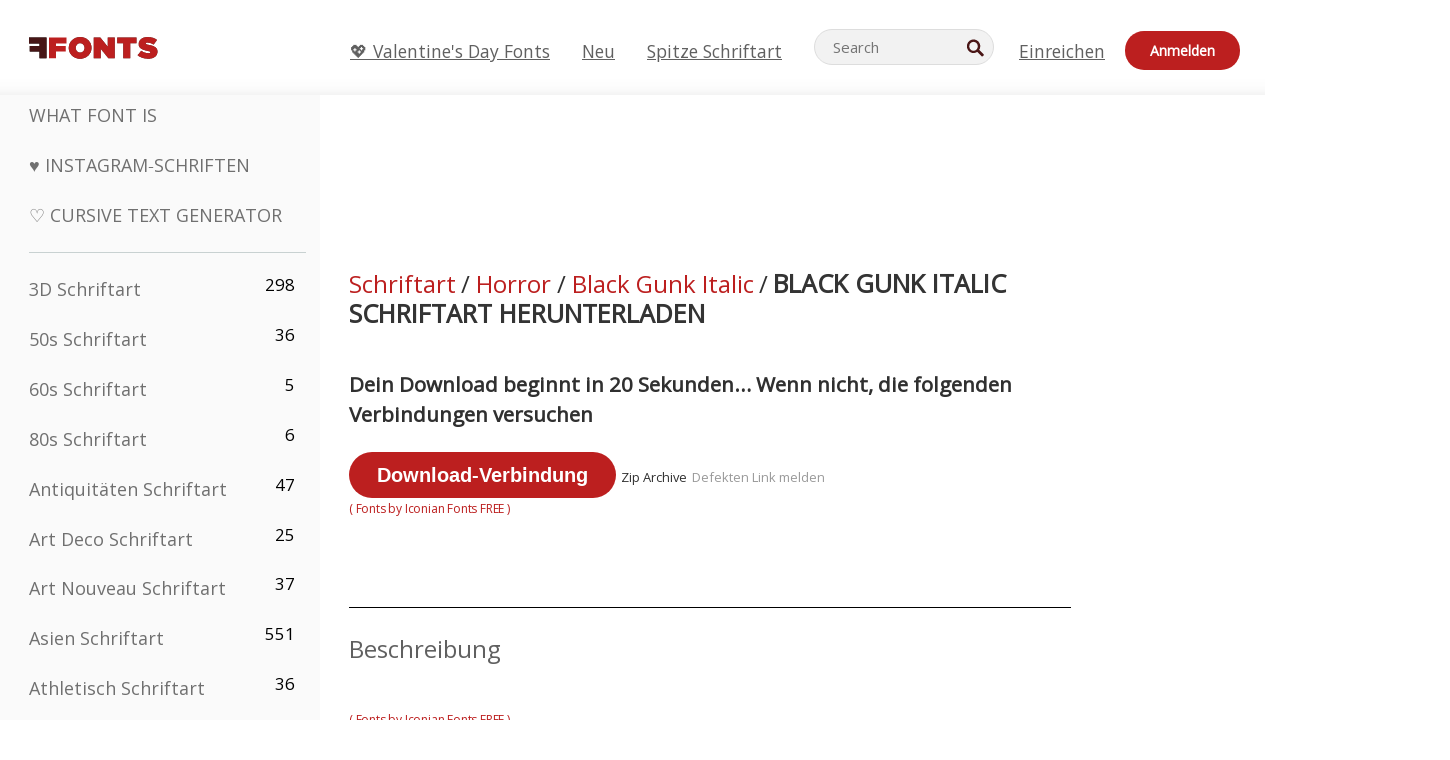

--- FILE ---
content_type: application/javascript
request_url: https://html-load.cc/script/ZGUuZmZvbnRzLm5ldA.js
body_size: 159165
content:
// 
!function(){function a2F(){const t=["https://cmp.petbook.de","Module","<'margin-block-start'>","clearTimeout","HTMLScriptElement_src","insertList","insertData","defaultPrevented","MW53c3I3dms4ZmgwbDN1dDkyamlncXg2ejQ1Y3BibXlv","isActive","casalemedia.com","shouldHookDomContentLoadedLateListeners","rubiconproject.com","list","opacity(0)","translate( <length-percentage> , <length-percentage>? )","none|strict|content|[[size||inline-size]||layout||style||paint]","Bad value `","<fixed-breadth>|minmax( <fixed-breadth> , <track-breadth> )|minmax( <inflexible-breadth> , <fixed-breadth> )","aswift","appVersion","programme.tv","BatteryManager","visit","rlcdn.com","509149pmvyTQ","translate3d( <length-percentage> , <length-percentage> , <length> )","_array","__as_new_xhr_data","<family-name>#","as_test","N3k6eDIxOF1VI05DfW5XYU1Te0w=","fitbook.de","/cou/iframe","document.documentElement.getAttributeNames is not a function","data-owner","bricks-co.com","<inset()>|<xywh()>|<rect()>|<circle()>|<ellipse()>|<polygon()>|<path()>","cooktoria.com","osano.com","gamezop.com","getDetections","<ray()>|<url>|<basic-shape>","auto|<custom-ident>","RVlmP1JOMmF9V2JVNWVIX3xTdEpv","[<length-percentage>|top|center|bottom]#","Mozilla/5.0 (Windows NT 10.0; Win64; x64) AppleWebKit/537.36 (KHTML, like Gecko) Chrome/134.0.0.0 Safari/537.36","[Bot] bot detected, botKind=","<ident>|<function-token> <any-value> )","https://","ad-placeholder","<feature-type> '{' <feature-value-declaration-list> '}'","coachjs","M2M1MWdvcTQwcHphbDlyNnh1dnRrZXkyc3duajdtaWhi","https://btlr.sharethrough.com/universal/v1","selenium","<media-query-list>","matches","]-token","Py0wOHRQKEpIMUVHeyVbaiZzIiBENWs=","skewY( [<angle>|<zero>] )","<single-animation-fill-mode>#","Terminate - keep original acceptable ads","getWindowId","FontFace","__webdriver_unwrapped","[<'offset-position'>? [<'offset-path'> [<'offset-distance'>||<'offset-rotate'>]?]?]! [/ <'offset-anchor'>]?","Exception occurred in hooked function ","ladsp.com","advertisement__label","findAllFragments","<font-weight-absolute>{1,2}","tokenStart","adfarm1.adition.com","indiatimes.com","[[<'font-style'>||<font-variant-css2>||<'font-weight'>||<font-width-css3>]? <'font-size'> [/ <'line-height'>]? <'font-family'>#]|<system-family-name>|<-non-standard-font>","webkitMediaStream","CSSStyleDeclaration_getPropertyValue","supports","none|button|button-arrow-down|button-arrow-next|button-arrow-previous|button-arrow-up|button-bevel|button-focus|caret|checkbox|checkbox-container|checkbox-label|checkmenuitem|dualbutton|groupbox|listbox|listitem|menuarrow|menubar|menucheckbox|menuimage|menuitem|menuitemtext|menulist|menulist-button|menulist-text|menulist-textfield|menupopup|menuradio|menuseparator|meterbar|meterchunk|progressbar|progressbar-vertical|progresschunk|progresschunk-vertical|radio|radio-container|radio-label|radiomenuitem|range|range-thumb|resizer|resizerpanel|scale-horizontal|scalethumbend|scalethumb-horizontal|scalethumbstart|scalethumbtick|scalethumb-vertical|scale-vertical|scrollbarbutton-down|scrollbarbutton-left|scrollbarbutton-right|scrollbarbutton-up|scrollbarthumb-horizontal|scrollbarthumb-vertical|scrollbartrack-horizontal|scrollbartrack-vertical|searchfield|separator|sheet|spinner|spinner-downbutton|spinner-textfield|spinner-upbutton|splitter|statusbar|statusbarpanel|tab|tabpanel|tabpanels|tab-scroll-arrow-back|tab-scroll-arrow-forward|textfield|textfield-multiline|toolbar|toolbarbutton|toolbarbutton-dropdown|toolbargripper|toolbox|tooltip|treeheader|treeheadercell|treeheadersortarrow|treeitem|treeline|treetwisty|treetwistyopen|treeview|-moz-mac-unified-toolbar|-moz-win-borderless-glass|-moz-win-browsertabbar-toolbox|-moz-win-communicationstext|-moz-win-communications-toolbox|-moz-win-exclude-glass|-moz-win-glass|-moz-win-mediatext|-moz-win-media-toolbox|-moz-window-button-box|-moz-window-button-box-maximized|-moz-window-button-close|-moz-window-button-maximize|-moz-window-button-minimize|-moz-window-button-restore|-moz-window-frame-bottom|-moz-window-frame-left|-moz-window-frame-right|-moz-window-titlebar|-moz-window-titlebar-maximized","[<length-percentage>|auto]{1,2}|cover|contain","normal|bold|<number [1,1000]>","ads-refinery89.adhese.com","cssTargetRegex","cWdwazM3NW50bDhqdzlybXgyaTBoYzF6dXY0b2J5NnNlZg==","fromCodePoint","googletag cmd unshift failed : ","add","__fxdriver_unwrapped","stickyadstv.com","Type of node should be an Object","https://tlx.3lift.com/header/auction","<'min-inline-size'>","decodeValues","ADNXSMediation","cache_is_blocking_acceptable_ads","Failed to detect bot: botd timeout","<mf-name> : <mf-value>","asadcdn.com","isAbsolute","<length-percentage>{1,2}","minmax( [<length-percentage>|min-content|max-content|auto] , [<length-percentage>|<flex>|min-content|max-content|auto] )","ndtvprofit.com","crwdcntrl.net","general-enclosed","<'inset-inline-end'>","-ad","max","reserved1Output","applyTo","action","selectorsToForceProtect","ex.ingage.tech","color( <colorspace-params> [/ [<alpha-value>|none]]? )","https://ads.yieldmo.com/exchange/prebid","auto|<length>|<percentage>|min-content|max-content|fit-content|fit-content( <length-percentage> )|stretch|<-non-standard-size>","colon-token","view( [<axis>||<'view-timeline-inset'>]? )","OutOfPageFormat","inline|block|horizontal|vertical","https://prg.smartadserver.com/prebid/v1","ownKeys","intrinsic|min-intrinsic|-webkit-fill-available|-webkit-fit-content|-webkit-min-content|-webkit-max-content|-moz-available|-moz-fit-content|-moz-min-content|-moz-max-content","calc(","xg4ken.com","blN5TkRHJ01qL288VSBsIlFFa21pWDJIe1pZSmg0JT1f","script-src","ignoreInvalidMapping","as_version",'[id^="google_dfp_"]',"socdm.com","border","https://fastlane.rubiconproject.com/a/api/fastlane.json","pbxai.com","prevUntil","offsetAndType","X2w8IFZ6cURGOjJnNjF3e2ltKCI3TEFaYS9eaiVcJ0s/","undefined","min","[AdShield API] All cmds executed, ready for new cmds","<'caret-color'>||<'caret-shape'>","imprnt-cnt","contain|none|auto","setSourceContent","inherit","_names","gemius.pl","Hex or identifier is expected","afterend","EventTarget_removeEventListener","[common-ligatures|no-common-ligatures]","HTMLAnchorElement_origin","applyRatio","pubads","MediaQuery","rect( [<length-percentage>|auto]{4} [round <'border-radius'>]? )","structure","toArray","parse","<line-width>||<line-style>||<color>","div {}","sdk_version","<feature-value-declaration>",'[id^="div-gpt-"]',"before","google_ads","normal|[<numeric-figure-values>||<numeric-spacing-values>||<numeric-fraction-values>||ordinal||slashed-zero]","headers","charAt","Document_URL","<dashed-ident>","UnicodeRange","add|subtract|intersect|exclude","(function(){","[AdBlockDetector] Snippet adblock detected","edinburghnews.scotsman.com","normal|[fill||stroke||markers]","Field `","[<image>|<string>] [<resolution>||type( <string> )]","getAdserverTargeting","<html><head></head><body></body></html>","connection","element display none important","[AdBlockDetector] Cosmetic adblock detected","ActiveBorder|ActiveCaption|AppWorkspace|Background|ButtonFace|ButtonHighlight|ButtonShadow|ButtonText|CaptionText|GrayText|Highlight|HighlightText|InactiveBorder|InactiveCaption|InactiveCaptionText|InfoBackground|InfoText|Menu|MenuText|Scrollbar|ThreeDDarkShadow|ThreeDFace|ThreeDHighlight|ThreeDLightShadow|ThreeDShadow|Window|WindowFrame|WindowText","line","maxAge","normal|always","__gpp","beforeunload","include","stringify","gecko/","visible","element","postrelease.com","copyScriptElement","configIndex","pbjsList","encodeId","arguments","toSetString","option maxAge is invalid","IntersectionObserverEntry","pb_","MediaSettingsRange","userLanguage","Window_name","as_domain","Forward report url to engineers","microad.net","miter|round|bevel","auto|from-font|[under||[left|right]]","creativecdn.com","<combinator>? <complex-selector>","code","<display-outside>?&&[flow|flow-root]?&&list-item","window.parent._df.t","permission","nextNonWsCode","window.parent.parent.confiant.services().onASTAdLoad","<grid-line> [/ <grid-line>]{0,3}","<ident-token>|<function-token> <any-value>? )","isVisibleNode","matcher","msie","isUnregistered","; HttpOnly","getLocation","column","O2ZlUVhcLk54PHl9MgpVOWJJU0wvNmkhWXUjQWh8Q15a","webkitPersistentStorage","simpli.fi","eachMapping","requestNonPersonalizedAds","__gpp not found within timeout","cmp.osano.com","DOMParser_parseFromString","teads.tv","state","import('","<noscript>","feature","getComponents","<length>{1,2}","YTI3NGJjbGp0djBvbXc2ejlnNXAxM3VzOGVraHhpcmZx","textAd","powerad.ai","firstCharOffset","https://pbs.nextmillmedia.com/openrtb2/auction","eWJmcQ==","<page-margin-box-type> '{' <declaration-list> '}'","none|<integer>","setHTMLUnsafe",'"><\/script></head><body></body></html>',"; Priority=High","<'border-top-left-radius'>","Element_className","deep","window"," node type","XMLHttpRequest_responseText","<namespace-prefix>? [<string>|<url>]","auto|normal|active|inactive|disabled","<single-animation-play-state>#","cust_params","inmobi.com","autobild.de","webdriverio","port","nullable","isVisibleIframe","toLowerCase","matchAtruleDescriptor","radial-gradient( [<ending-shape>||<size>]? [at <position>]? , <color-stop-list> )","neoera-cdn.relevant-digital.com","Keyword","sdkVersion","getAdUnitPath","Bad value for `","addAtrule_","circle( [<shape-radius>]? [at <position>]? )","<'justify-self'>|anchor-center","EventTarget_addEventListener","<number-zero-one>","is_admiral_active","Load stylesheet results: ","<'flex-grow'>","<supports-condition>","__proto__","none|capitalize|uppercase|lowercase|full-width|full-size-kana","; SameSite=None","as_adblock","attributionsrc","pow( <calc-sum> , <calc-sum> )","(\\s|>)","String_replace","HTMLCanvasElement.getContext is not a function","cqw","driver","adsbygoogle","onlyForAsTest","parseInt","skimresources.com","<ns-prefix>? <ident-token>","ats-","https://static.criteo.net/js/ld/publishertag.prebid.js","eDI5aGI4cHd2c2lsY21xMDY1dDQzN3JueXVvMWpmemtl","__prehooked","ittpx-asia.eskimi.com","dzFHcD4weUJgNVl0XGU0Ml1eQzNPVVhnYiBufWEnVGZxew==","navigator.connection is undefined","':' [before|after|first-line|first-letter]","admz","eatIdent","protectHtml","AtrulePrelude","truvidplayer.com","<length-percentage>|<flex>|min-content|max-content|auto","drop-shadow( <length>{2,3} <color>? )","low","akamaized.net","and","[getDecodedLocation] failed to find decoded location",".workers.dev","__webdriver_script_function","eof","https://pagead2.googlesyndication.com/gampad/ads","ease|ease-in|ease-out|ease-in-out|cubic-bezier( <number [0,1]> , <number> , <number [0,1]> , <number> )","tcloaded","[data-ad-name]","<bg-position>#","start|center|end|baseline|stretch","Document_getElementById","cmpChar","aXJycg==","<color-base>|currentColor|<system-color>|<device-cmyk()>|<light-dark()>|<-non-standard-color>","content-security-policy",'Identifier "',"url-token","getConfig","   ","as-check-script-blocked-ready","as_","<media-in-parens> [and <media-in-parens>]+","TlhHdDU9fV1iSWtoKThUPnAtfGVXcw==","YmphM3prZnZxbHRndTVzdzY3OG4=","main_richload","dimension-token","Exception occurred in hooked property ","amazon-adsystem.com","Invalid protect url prefix: ","lvw","none|<image>|<mask-source>","1050749JjDPaZ","isInRootIframe","none|[first||[force-end|allow-end]||last]","<complex-selector-unit> [<combinator>? <complex-selector-unit>]*","Number, dimension, ratio or identifier is expected","normal|pre|nowrap|pre-wrap|pre-line|break-spaces|[<'white-space-collapse'>||<'text-wrap'>||<'white-space-trim'>]","as_handler_set","permutive.com","normal|compact","adma","x-frame-width","border-box|content-box|margin-box|padding-box","admanmedia.com","https://fb.html-load.com","CDO","detections","_fa_","consumeUntilLeftCurlyBracketOrSemicolon","<url>|<string>",".set","Terminate - empty profile","isSleipnir","<rectangular-color-space>|<polar-color-space>|<custom-color-space>","false","unhandled exception","stndz-","<length>|<percentage>","<integer>&&<symbol>","male|female|neutral",".start","id5-sync.com","<media-not>|<media-and>|<media-in-parens>","scroll-position|contents|<custom-ident>","shouldRecover evaluation error:","Matching for a tree with var() is not supported","ric","sourceContentFor","fetch","slotElementId","ad-stir.com","Wrong node type `","not <media-in-parens>","cache",'<span id="banner-',"userAgent","quizlet.com","read-","adingo.jp","sn_ad_label_","anonymous","element out of viewable window","event","mediarithmics.com","emit","iterations","[shorter|longer|increasing|decreasing] hue","bliink.io","sourceMap","HTMLElement","none|[underline||overline||line-through||blink]|spelling-error|grammar-error","sectionChange","use","isSafari","separate|collapse|auto","d2VneWpwenV4MzhxMmE5dm1pZm90","<url>","none|[ex-height|cap-height|ch-width|ic-width|ic-height]? [from-font|<number>]","( [<mf-plain>|<mf-boolean>|<mf-range>] )","getAtrulePrelude","insertAdjacentElement","slot","<'height'>","Hash","linear|radial","option encode is invalid","connectad.io","Navigator","dXk4b2EyczZnNGozMDF0OWJpcDdyYw==","flashtalking.com","gumgum.com","lep.co.uk","https://orbidder.otto.de/bid","[stretch|repeat|round|space]{1,2}","</div>","domcontentloaded","eXB3engydXNtOG9nNXE3NHRhbmxiNnJpM3ZjZWhqOWtmMQ==","warn","CSSStyleSheet","title","defineOutOfPageSlot","-moz-radial-gradient( <-legacy-radial-gradient-arguments> )|-webkit-radial-gradient( <-legacy-radial-gradient-arguments> )|-o-radial-gradient( <-legacy-radial-gradient-arguments> )","ybar","is_blocking_acceptable_ads","opera","sources","padding-box|content-box","[<linear-color-stop> [, <linear-color-hint>]?]# , <linear-color-stop>","no-cors","invalid protect-id length: ","/runner.html","[<'view-timeline-name'> <'view-timeline-axis'>?]#","tagNameFilter","https://prebid.cootlogix.com/prebid/multi/","notificationPermissions","https://consent.sussexexpress.co.uk","auto|none|[[pan-x|pan-left|pan-right]||[pan-y|pan-up|pan-down]||pinch-zoom]|manipulation","generic","nonzero|evenodd","[<length>|<percentage>]{1,4}","pubmatic.com","genieesspv.jp","Failed to decode protect-url: url is empty","https://fb.content-loader.com","content-box|padding-box|border-box|fill-box|stroke-box|view-box","getStorageUpdates","serverbid.com","kueezrtb.com","dggn","rotateX( [<angle>|<zero>] )","none","programme-tv.net","pluginsArray","SktqJUlWels8RUgmPUZtaWN1TS46CVMteFBvWnM3CmtB","match.rundsp.com","normal||[size|inline-size]","findDeclarationValueFragments","<bg-size>#","Plus sign","Document_querySelector","[[auto|<length-percentage>]{1,2}]#","oklab( [<percentage>|<number>|none] [<percentage>|<number>|none] [<percentage>|<number>|none] [/ [<alpha-value>|none]]? )","zemanta.com","_mappings","ups.analytics.yahoo.com","rightComparison","flow|flow-root|table|flex|grid|ruby","_blank","sidead","initial","91d63f52","www.google.com","remove","isVisibleDocument","bz-berlin.de","Element_getElementsByClassName","( <style-condition> )|( <style-feature> )|<general-enclosed>","spawn","auto|<'border-style'>","JSON_stringify","Element_getAttribute","</a></span>","tagan.adlightning.com","none|<string>+","mismatchOffset","/recaptcha/api2/aframe","snapInterval( <percentage> , <percentage> )|snapList( <percentage># )","match","sp_message_","<'align-self'> <'justify-self'>?"," used broken syntax definition ","types","HTMLScriptElement_attributionSrc","[<line-names>? [<track-size>|<track-repeat>]]+ <line-names>?","none|railed","minutemedia-prebid.com","<'margin-block-end'>","insertBefore","__phantomas","Function_toString","memory","opt/","auto|start|end|left|right|center|justify","HTMLStyleElement","img_","mediaType",".umogames.com","Element_outerHTML","content_ad","custom","tag","8573741755808484570000","isNameCharCode","android","visibility","lexer","$1   ","number","none|circle|disc|square","[<length-percentage>|left|center|right] [<length-percentage>|top|center|bottom]?","__as_xhr_open_args","gpt_","prev_iu_szs","server","compareByGeneratedPositionsDeflatedNoLine","__driver_evaluate","initial|inherit|unset|revert|revert-layer","[from-image||<resolution>]&&snap?","<family-name>","XMLHttpRequest_response","__selenium_evaluate","^(https?:)?\\/\\/ad\\.doubleclick\\.net\\/ddm\\/track(imp|clk)","getItem","[<length-percentage>|<number>|auto]{1,4}","cdn.iubenda.com","getRandomValues","SyntaxMatchError","<'margin-left'>","getNode","__isProxy","gpt_slot_found","encodeUrl","__fr","<custom-property-name>","'progid:' [<ident-token> '.']* [<ident-token>|<function-token> <any-value>? )]","paint( <ident> , <declaration-value>? )","r2b2.io","window.top.document.domain;","default|menu|tooltip|sheet|none","leboncoin.fr","dmtkcw==","svmax","initMain","contrast( [<number-percentage>] )","<'inset-block-end'>","Analytics.event(","invert( <number-percentage> )","text_ads","nexx360.io","matrix( <number>#{6} )","argument val is invalid","d15kdpgjg3unno.cloudfront.net","innerHeight","_serializeMappings","ad-","httpEquiv","<'list-style-type'>||<'list-style-position'>||<'list-style-image'>","none|<offset-path>||<coord-box>","image-set( <image-set-option># )","<'width'>","bmxvYw==","b2lscjg3dDZnMXFiejVlZjRodnB5Y3VqbXgzbndzMDJrOQ==","some","publift","dWwyb3cwMWo5enE1OG1mazRjdjM3YWJzeWlndGVoNnhu","_prototype","<track-size>+"," pending cmds","<'inset-block'>","[<line-names>? <track-size>]+ <line-names>?","requestAnimationFrame","aXZtc2xyNDhhY2Uzem9rZ3h0MTBiNnA=","data-src","prebid","ZnU2cXI4cGlrd2NueDFhc3RtNDc5YnZnMmV6bG8wM2h5",'"<", ">", "=" or ")"',"<declaration>? [; <page-body>]?|<page-margin-box> <page-body>","cXhuNml1cDNvdDhnejdmbGN3MDlieQ==","prod","parseSourceMapInput","\n--","fromArray","excludeHosts","Blocked ","crypto.getRandomValues() not supported. See https://github.com/uuidjs/uuid#getrandomvalues-not-supported","appendList","y.one.impact-ad.jp","Expect an apostrophe","adjacket","<combinator>? <complex-real-selector>","external","boundingClientRect","repeat-x|repeat-y|[repeat|space|round|no-repeat]{1,2}","[AdBlockDetector] Request adblock detected. ","isChannelConnected",".end","botKind","getLastListNode","thebrighttag.com","integrity","getReader","hue-rotate( <angle> )","contents","timestamp","abc","Node_appendChild","[<length-percentage>|left|center|right]#","childNodes","rule","not-","Identifier, string or comma is expected","<bg-image>||<bg-position> [/ <bg-size>]?||<repeat-style>||<attachment>||<box>||<box>","done","isInIframe","lvmax","<simple-selector>#","dataset","removeChild","slimerjs","iionads.com","CSSStyleSheet_replaceSync","eDxbeWtZJTEtc0s5X0MwUmFqIzhPTGxdL0h3aHFGVQkz","<'max-width'>","loaded","[[left|center|right|top|bottom|<length-percentage>]|[left|center|right|<length-percentage>] [top|center|bottom|<length-percentage>]|[center|[left|right] <length-percentage>?]&&[center|[top|bottom] <length-percentage>?]]","/cou/api_reco.php","vendor","eatDelim","RegExp_test","<length>{1,2}|auto|[<page-size>||[portrait|landscape]]","HTMLVideoElement","allowInterstitial","osano-","<wq-name>|<ns-prefix>? '*'","brandmetrics.com","[<age>? <gender> <integer>?]","upload","[AdBlockDetector] page unloaded while checking request block. ","googMsgType","HTMLVideoElement_poster","isVisibleElement","[proportional-nums|tabular-nums]","collect","getComputedStyle","window.as_location","__gads=ID=","protectedHeader","[<line-names>? [<fixed-size>|<fixed-repeat>]]* <line-names>? <auto-repeat> [<line-names>? [<fixed-size>|<fixed-repeat>]]* <line-names>?","thread-","auto|<length>|<percentage>","chained|none","https://securepubads.g.doubleclick.net/gampad/ads","<string>","www.whatcar.com","RTCEncodedAudioFrame","a24xZWhvNmZqYnI0MHB4YzlpMnE=","uBlock Origin","normal|[<east-asian-variant-values>||<east-asian-width-values>||ruby]","alert","pipeThrough","didomi-","Function","<pseudo-page>+|<ident> <pseudo-page>*","script_onerror","<length-percentage>","redirect.frontend.weborama.fr","htlbid.com","undertone.com","selenium-evaluate","\n  syntax: ","prev_scp","rch","then","mediatradecraft.com","gw.geoedge.be","expression","/filter-fingerprint","capture","<grid-line> [/ <grid-line>]?","window.top.confiant.services().onASTAdLoad","[<url> [format( <string># )]?|local( <family-name> )]#","lookupNonWSType","is_limited_ads","iframe","dogdrip.net","jsHeapSizeLimit","6fGuTHN","http://127.0.0.1","inventory_id","getServices","getCategoryExclusions","host","_Selenium_IDE_Recorder","cachedResultIsInAdIframe","em1wYw==","cdn-exchange.toastoven.net",'html[class^="img_"][amp4ads=""][i-amphtml-layout=""][i-amphtml-no-boilerplate=""][amp-version="2502032353000"]\n*:not(body) > a[href^="https://content-loader.com/content"]\n*:not(body) > a[href^="https://html-load.com/content"]\n*:not(body) > a[href^="https://07c225f3.online/content"]',"eval","HTMLTableElement","Rule","descriptors","getElementsByClassName","sandbox","original","includes","none|[<svg-length>+]#","tokenType","<mask-layer>#","/ivt/detect","[<position> ,]? [[[<-legacy-radial-gradient-shape>||<-legacy-radial-gradient-size>]|[<length>|<percentage>]{2}] ,]? <color-stop-list>","Percent sign is expected","nthChildOf","__as_is_ready_state_change_loading","domain switch: ignore","newcastleworld.com","https://cmp.autobild.de","<length-percentage>|closest-side|farthest-side","Invalid reserved state: ",")-token","html:not(:has(> head > style:only-child:contains(width:399px;height:411px)))","HTMLTableRowElement","fuseplatform.net","none|<angle>|[x|y|z|<number>{3}]&&<angle>","computerbild.de","sizes","startLine","top|bottom|block-start|block-end|inline-start|inline-end","reason","N2d0a3JwYzQ1bndoNmk4amZ2OTNic3lsYXFlem11Mm8xMA==","HTMLAnchorElement_pathname","Operator","AddMatchOnce","extra","uBO:","cache_adblock_circumvent_score","revert","XnpHW3dtCkNgPThCdj48Jl0wOlQgTCNweDNYbGktbikuNA==","@stylistic|@historical-forms|@styleset|@character-variant|@swash|@ornaments|@annotation","}-token","startsWith","https://hbopenbid.pubmatic.com/translator","<alpha-value>","checkStructure","javascript:","dispatchEvent","<calc-value> ['*' <calc-value>|'/' <number>]*","Integer is expected","matchType","not <supports-in-parens>|<supports-in-parens> [and <supports-in-parens>]*|<supports-in-parens> [or <supports-in-parens>]*","polygon( <fill-rule>? , [<length-percentage> <length-percentage>]# )","not <query-in-parens>|<query-in-parens> [[and <query-in-parens>]*|[or <query-in-parens>]*]","split","usedJSHeapSize","nextSibling","adWrapper","silent|[[x-soft|soft|medium|loud|x-loud]||<decibel>]","adshield_apply","as_inventory_frame_listener_adder","normal|strong|moderate|none|reduced","[<box>|border|padding|content|text]#",", width: ","nodeType","rfihub.com","every","file","PerformanceResourceTiming","setIsTcfNeeded","a2Zwdg==","domAutomation","pbjs","Document_querySelectorAll","mismatchLength","idSubstrings","1rx.io","__tcfapi not found within timeout","<'align-items'> <'justify-items'>?","safari","ignore|normal|select-after|select-before|select-menu|select-same|select-all|none","randomUUID","style","<'border-top-style'>","declarators","as_parent","requestBids","_phantom","Generator is already executing.","_last","pmdstatic.net","forEachRight","last","nn_","<relative-selector>#","encode","static.criteo.net","<track-breadth>|minmax( <inflexible-breadth> , <track-breadth> )|fit-content( <length-percentage> )","[left|center|right|<length-percentage>] [top|center|bottom|<length-percentage>]","recovery_adm_gpt_request","tel:","race","read-only|read-write|read-write-plaintext-only","Document","condition","ar-v1","body","<'animation-duration'>||<easing-function>||<'animation-delay'>||<single-animation-iteration-count>||<single-animation-direction>||<single-animation-fill-mode>||<single-animation-play-state>||[none|<keyframes-name>]||<single-animation-timeline>","Comment","generic( kai )|generic( fangsong )|generic( nastaliq )","start|end|center|justify|distribute","_sources","optimise.net","insertAfter","<number [1,∞]>","auto|none|visiblePainted|visibleFill|visibleStroke|visible|painted|fill|stroke|all|inherit","Expect `","pa-pbjs-frame","normal|reset|<number>|<percentage>","SelectorList","_skipValidation","generate","adwallpaper","Failed to decode protect-id: id is empty","bad-string-token","https://m1.openfpcdn.io/botd/v","_sourceRoot","parentNode","device-cmyk( <number>#{4} )","invalid url (anchor href set): ","<box>|border|text","onetrust-","table-row-group|table-header-group|table-footer-group|table-row|table-cell|table-column-group|table-column|table-caption|ruby-base|ruby-text|ruby-base-container|ruby-text-container","IFrame","BotDetector.detect can't be called before BotDetector.collect","auto|<integer>","replaceChild","bkVlSkthLjpQe0E7eDBVTCI0J1hGbXx9d2Z2elEjN1pTKA==","cnlwYQ==","skin_wrapper","[normal|small-caps]","captureEvents","polarbyte.com","skewX( [<angle>|<zero>] )","counters( <counter-name> , <string> , <counter-style>? )","media","<'background-color'>||<bg-image>||<bg-position> [/ <bg-size>]?||<repeat-style>||<attachment>||<box>||<box>","[<angular-color-stop> [, <angular-color-hint>]?]# , <angular-color-stop>","def","<'row-gap'> <'column-gap'>?","<box>|margin-box","sourceRoot","TBL","https://s.html-load.com","cqi","validate","addMapping","hsl|hwb|lch|oklch","/negotiate/script-set-value","'>'|'+'|'~'|['|' '|']","adshield","DeclarationList","requestIdleCallback","createList","rcap","min( <calc-sum># )","last_processed_rules_count","enabled","parseCustomProperty","electron","elapsed_time_ms","91210iTFhGR","0|1","Selector","HyphenMinus is expected","<page-selector-list>","supplierId","Unexpected syntax '","fullscreen","<'top'>","<blend-mode>|plus-lighter","map","analytics","Exception occurred in proxy property set ","rotate( [<angle>|<zero>] )","Window_setInterval","cmd","[<filter-function>|<url>]+","x: ","':' <ident-token>|':' <function-token> <any-value> ')'","<angle>","GeneralEnclosed","e|pi|infinity|-infinity|NaN","infinityfree.com","async",".gamezop.com",'<div class="CAN_content">',"df-srv.de","mgid.com",", scrollX: ","xhr","dppx","MSG_ACK_VISIBLE","Document_createElement","<'padding-left'>","decodeUrl","] by [","Atrule","media-amazon.com","<length-percentage>{1,4} [/ <length-percentage>{1,4}]?","replaceSync","Property","brightness( <number-percentage> )","adscale.de","event_sample_ratio","elem","none|button|button-bevel|caps-lock-indicator|caret|checkbox|default-button|inner-spin-button|listbox|listitem|media-controls-background|media-controls-fullscreen-background|media-current-time-display|media-enter-fullscreen-button|media-exit-fullscreen-button|media-fullscreen-button|media-mute-button|media-overlay-play-button|media-play-button|media-seek-back-button|media-seek-forward-button|media-slider|media-sliderthumb|media-time-remaining-display|media-toggle-closed-captions-button|media-volume-slider|media-volume-slider-container|media-volume-sliderthumb|menulist|menulist-button|menulist-text|menulist-textfield|meter|progress-bar|progress-bar-value|push-button|radio|scrollbarbutton-down|scrollbarbutton-left|scrollbarbutton-right|scrollbarbutton-up|scrollbargripper-horizontal|scrollbargripper-vertical|scrollbarthumb-horizontal|scrollbarthumb-vertical|scrollbartrack-horizontal|scrollbartrack-vertical|searchfield|searchfield-cancel-button|searchfield-decoration|searchfield-results-button|searchfield-results-decoration|slider-horizontal|slider-vertical|sliderthumb-horizontal|sliderthumb-vertical|square-button|textarea|textfield|-apple-pay-button","null","Active auto recovery: index ","srgb|srgb-linear|display-p3|a98-rgb|prophoto-rgb|rec2020|lab|oklab|xyz|xyz-d50|xyz-d65","ad-unit","auto|never|always|<absolute-size>|<length>","alpha|luminance|match-source","CDC-token","nextCharCode","is_admiral_adwall_rendered","padding|border","[auto|reverse]||<angle>","Layer","hypot( <calc-sum># )","gpt_loaded_time","[center|[[left|right|x-start|x-end]? <length-percentage>?]!]#","sqrt( <calc-sum> )","Unknown node type:","none|zoom","classList","succeedscene.com","ancestorOrigins","https://static.dable.io/dist/plugin.min.js","webkit","normal|<number>|<length>|<percentage>","[CMP Log] Status logged: is_cmp_blocked=","normal|none|[<common-lig-values>||<discretionary-lig-values>||<historical-lig-values>||<contextual-alt-values>]","auto|optimizeSpeed|optimizeLegibility|geometricPrecision","svw","<transform-function>+","brainlyads.com","var(","stopImmediatePropagation","Failed to get key from: ","a-mx.com","scale( [<number>|<percentage>]#{1,2} )","none|auto|[<string> <string>]+","googlesyndication\\.com","fonts.googleapis.com","<custom-ident>","load-","onmozfullscreenchange","matchAtrulePrelude","grayscale( <number-percentage> )","[data-ad-client]","port2","loc","infinite|<number>","reject","<angle>|<percentage>","yahoo-mail-v1","<number [0,1]>","_ads","<length>|thin|medium|thick","closed","https://consent.newcastleworld.com","getId","rhombusads.com","<bg-image>#","memoryLimitThreshold","prependList","reversed( <counter-name> )","clip-path","consumeUntilBalanceEnd","givt_detected","ODk1dDdxMWMydmVtZnVrc2w2MGh5empud28zNGJ4cGdp","isVisible","hwb( [<hue>|none] [<percentage>|none] [<percentage>|none] [/ [<alpha-value>|none]]? )","delim-token","data:text/html,","matchDeclaration","flatMap","ltr|rtl","XMLHttpRequest_responseXML","_validateMapping","disallowEmpty","none|element|text","[<length>{2,3}&&<color>?]","appiersig.com","flux.jp","Object","knowt.com","is_blocking_ads","Declaration","chromium","<'min-block-size'>","sameSite","localeCompare","googletag","rawMessage","[auto|<integer>]{1,3}","_file","Array"," | ","bXRlcWgweXM2MnAxZnhqNTg5cm80YXVuemxpZzNjN3diaw==","HTMLImageElement_attributionSrc","luminance|alpha","api.receptivity.io","mimeTypes","kind","isMainFrame","[none|<single-transition-property>]||<time>||<easing-function>||<time>||<transition-behavior-value>","<shape-box>|fill-box|stroke-box|view-box","normal|<baseline-position>|<content-distribution>|<overflow-position>? <content-position>","repeat( [<integer [1,∞]>|auto-fill] , <line-names>+ )","is_acceptable_ads_blocked","[[left|center|right]||[top|center|bottom]|[left|center|right|<length-percentage>] [top|center|bottom|<length-percentage>]?|[[left|right] <length-percentage>]&&[[top|bottom] <length-percentage>]]","none|in-flow|all","firefox_etp_enabled","onload","output","visible|hidden|clip|scroll|auto","https://cmp.osano.com","hsl( <hue> <percentage> <percentage> [/ <alpha-value>]? )|hsl( <hue> , <percentage> , <percentage> , <alpha-value>? )","allowPrebid","auto|grayscale","Hex digit is expected","normal|[light|dark|<custom-ident>]+&&only?","Unknown type: ","walk","cssText","WwllJjVCXlc+MCMKcmJxSTd9LUF8Yw==","addModule","eventSampleRatio",'javascript:window["contents"]',"StyleSheet","left|right|none|inline-start|inline-end","<'margin-inline-end'>","dsp-service.adtarget.biz"," is blocked","bTByeWlxdDgzNjJwMWZhdWxqNHpnaA==","CSSStyleDeclaration","AccentColor|AccentColorText|ActiveText|ButtonBorder|ButtonFace|ButtonText|Canvas|CanvasText|Field|FieldText|GrayText|Highlight|HighlightText|LinkText|Mark|MarkText|SelectedItem|SelectedItemText|VisitedText","read-only|read-write|write-only","MyV0CXsycmNrZnlYUl0/TksmL0ZndztUU01tbi03X2lVLg==","azUyM3RscHplcXZzMHlqaDgxb2d1YTZ3bmJyN2M5bWY0aQ==","isFirefox","OTF5c3hlOGx1b3JuNnZwY2l3cQ==","Spaces","https://c.html-load.com","gpt_slot_rendered_time","index","Must be between 0 and 63: ","sunderlandecho.com","getBoundingClientRect","reserved2Input","Failed to fetch","pageview_id","eDVBOGhFOT0KUUcxIkN1SidvVihJKT5sYlc0RCNlIEw2","declarationList",'" is a required argument.',"<'border-width'>||<'border-style'>||<color>","explicit","adnxs.net","parentElement","createSession","currentScript","[none|<custom-ident>]#","click","normal|ultra-condensed|extra-condensed|condensed|semi-condensed|semi-expanded|expanded|extra-expanded|ultra-expanded","[[<family-name>|<generic-voice>] ,]* [<family-name>|<generic-voice>]|preserve","<number>|<percentage>","yieldlove-ad-serving.net",'"],[class*="',"number-token","Unknown feature ","agkn.com","HTMLLinkElement_href","<media-query>#","snigelweb.com","head","repeat","apply","phantomas","values","DONE","isGecko","inventories","Group","publisherId","srgb|srgb-linear|display-p3|a98-rgb|prophoto-rgb|rec2020","360yield.com","Terminate - bot detected","tb|rl|bt|lr","insertAdjacentHTML","lookupOffset","adblock_fingerprint",'" as-key="',"none|<position>#","cache_is_blocking_ads","readSequence","[<declaration>? ';']* <declaration>?","video","appier.net","defineProperties","playwire.com","linear|<cubic-bezier-timing-function>|<step-timing-function>","hostname","Function.prototype.bind is undefined","all","prompt","gstatic.com","optable.co","cdn.confiant-integrations.net","SharedWorker","googletagmanager.com","cache_isbot","auto|avoid|always|all|avoid-page|page|left|right|recto|verso|avoid-column|column|avoid-region|region","center|start|end|self-start|self-end|flex-start|flex-end","HTMLTableCellElement","sharethrough.com","opr","MessageEvent","cyclic|numeric|alphabetic|symbolic|additive|[fixed <integer>?]|[extends <counter-style-name>]","Failed to get encoded-id version: encoded-id is empty","none|left|right|both|inline-start|inline-end","<'max-inline-size'>","internet_explorer","first","appsflyer.com","Hyphen minus","rect( <top> , <right> , <bottom> , <left> )|rect( <top> <right> <bottom> <left> )","<integer>","s0.2mdn.net","message","richaudience.com","intentiq.com","connatix.com","Element_setHTMLUnsafe","window.process is","contentWindow","1.9.1",'[class^="div-gpt-ad"]',"<complex-selector-list>","[[<integer>|infinite]{2}]#|auto","FeatureRange","ACK","Unknown context `","[<bg-layer> ,]* <final-bg-layer>","getContext","imasdk.googleapis.com","max( <calc-sum># )","__sa_","INTERSTITIAL","hooking started without preframe hooking","<line-style>","a2AoNTl3aikie2c+c1xvNlRpQXgKTFA/cWFwdDBdLUl5ZQ==","Unexpected input","[<family-name>|<generic-family>]#","HTMLIFrameElement_contentDocument","srcdoc","s.amazon-adsystem.com","ellipse( [<shape-radius>{2}]? [at <position>]? )","Neither `enter` nor `leave` walker handler is set or both aren't a function","auto|stable&&both-edges?","Proxy","initLogUploadHandler","kargo.com","tan( <calc-sum> )","banner-","CSSStyleDeclaration_cssText","element( <custom-ident> , [first|start|last|first-except]? )|element( <id-selector> )","input","https://www.google.com","conic-gradient( [from <angle>]? [at <position>]? , <angular-color-stop-list> )","stylesheetUrlsToLoadBeforeHooking","aTtVaidbPHciRFQwbFpMZ1M4ZiNoeHNNVn10eTpFLSlg","HTMLAnchorElement_href","HTMLImageElement_src","Expected more digits in base 64 VLQ value.","className","exp( <calc-sum> )","print","azk2WUsodi8mSUNtR0IJNWJ6YT9IY1BfMVcgcVJvQS49Cg==","skipValidation",", scrollY: ","cancelIdleCallback","cssWideKeywords","adspsp.com","Terminate - IVT blocked","display none","<'border-top-color'>","object","auto|normal|stretch|<baseline-position>|<overflow-position>? <self-position>","idSubstring","limit_memory_filter","Lexer matching doesn't applicable for custom properties","tpdads.com","/iu3","ocelot.studio","bidsBackHandler","in2w_key","<header","concat","<length>{1,4}","NWY7VnQicURMQjkxJ20KfT9SNlMoWiNBYEpyMEhRbEtQKQ==","; SameSite=Lax","/health-check","writeln","content","dump","reserved1Input","<body","name","SIMID:","<repeat-style>#","<length>|auto","QjggL1k5b11WSENfcDN5dApoVE9OaTVxNklHLXI9Mmcl","text-ads","adshield-loaded","domains","Failed to detect bot","normal|[<number> <integer>?]","[auto|block|swap|fallback|optional]","tokenBefore","ray( <angle>&&<ray-size>?&&contain?&&[at <position>]? )","yandex.com","Wrong value `","cross-fade( <cf-mixing-image> , <cf-final-image>? )","original.line and original.column are not numbers -- you probably meant to omit the original mapping entirely and only map the generated position. If so, pass null for the original mapping instead of an object with empty or null values.","dXNqbDRmaHdicHIzaXl6NXhnODZtOWV2Y243b2swYTIxdA==","<line-width>","description","rex","onerror","[historical-ligatures|no-historical-ligatures]","end","https://consent.yorkshirepost.co.uk","transparent|aliceblue|antiquewhite|aqua|aquamarine|azure|beige|bisque|black|blanchedalmond|blue|blueviolet|brown|burlywood|cadetblue|chartreuse|chocolate|coral|cornflowerblue|cornsilk|crimson|cyan|darkblue|darkcyan|darkgoldenrod|darkgray|darkgreen|darkgrey|darkkhaki|darkmagenta|darkolivegreen|darkorange|darkorchid|darkred|darksalmon|darkseagreen|darkslateblue|darkslategray|darkslategrey|darkturquoise|darkviolet|deeppink|deepskyblue|dimgray|dimgrey|dodgerblue|firebrick|floralwhite|forestgreen|fuchsia|gainsboro|ghostwhite|gold|goldenrod|gray|green|greenyellow|grey|honeydew|hotpink|indianred|indigo|ivory|khaki|lavender|lavenderblush|lawngreen|lemonchiffon|lightblue|lightcoral|lightcyan|lightgoldenrodyellow|lightgray|lightgreen|lightgrey|lightpink|lightsalmon|lightseagreen|lightskyblue|lightslategray|lightslategrey|lightsteelblue|lightyellow|lime|limegreen|linen|magenta|maroon|mediumaquamarine|mediumblue|mediumorchid|mediumpurple|mediumseagreen|mediumslateblue|mediumspringgreen|mediumturquoise|mediumvioletred|midnightblue|mintcream|mistyrose|moccasin|navajowhite|navy|oldlace|olive|olivedrab|orange|orangered|orchid|palegoldenrod|palegreen|paleturquoise|palevioletred|papayawhip|peachpuff|peru|pink|plum|powderblue|purple|rebeccapurple|red|rosybrown|royalblue|saddlebrown|salmon|sandybrown|seagreen|seashell|sienna|silver|skyblue|slateblue|slategray|slategrey|snow|springgreen|steelblue|tan|teal|thistle|tomato|turquoise|violet|wheat|white|whitesmoke|yellow|yellowgreen","avplayer.com","nowrap|wrap|wrap-reverse","hasFocus","cssWideKeywordsSyntax","pathname","_selenium","phantomjs","releaseCursor","HTMLMetaElement_content","text","syntax","Symbol","c3ZtbQ==","wpsstaticieplsg.b-cdn.net","drag|no-drag","getTokenStart","seedtag.com","<keyframe-selector># { <declaration-list> }","rem( <calc-sum> , <calc-sum> )","clamp( <calc-sum>#{3} )","WebKitMediaKeys","HTMLLinkElement_rel","length","fmget_targets","wdioElectron","<ident>","scaleY( [<number>|<percentage>] )","onClickAutoRecovery","chrome","':' <pseudo-class-selector>|<legacy-pseudo-element-selector>","additionalHeaders","whitespace-token","urlRegexes","odd","slotRenderEnded","POST","recovery","skew( [<angle>|<zero>] , [<angle>|<zero>]? )","Element_setAttributeNS","urlParse","andbeyond.media","<relative-real-selector-list>","XMLHttpRequest_open","property","location","http://","<length-percentage>&&hanging?&&each-line?","https://consent.halifaxcourier.co.uk","getPrototypeOf","[<length-percentage>|left|center|right|top|bottom]|[[<length-percentage>|left|center|right]&&[<length-percentage>|top|center|bottom]] <length>?","HTMLTableSectionElement","<'border-image-source'>||<'border-image-slice'> [/ <'border-image-width'>|/ <'border-image-width'>? / <'border-image-outset'>]?||<'border-image-repeat'>","postMessage","<'border-bottom-right-radius'>","productSub","recovery_loaded_time","ins.adsbygoogle","pubkey","div","-src","preload","pageview","permissions","lookupValue","auto|text|none|contain|all","boolean","ats.rlcdn.com","class extends self.XMLHttpRequest","cs.lkqd.net","enums","pseudo","https://securepubads.g.doubleclick.net/tag/js/gpt.js","<calc-product> [['+'|'-'] <calc-product>]*","!important","callPhantom","webkitTemporaryStorage","cp.edl.co.kr","<geometry-box>#","checkAtrulePrelude","__esModule","axelspringer.com","offset","-moz-repeating-linear-gradient( <-legacy-linear-gradient-arguments> )|-webkit-repeating-linear-gradient( <-legacy-linear-gradient-arguments> )|-o-repeating-linear-gradient( <-legacy-linear-gradient-arguments> )","/pagead/gen_204?","pw-","buildID","in [<rectangular-color-space>|<polar-color-space> <hue-interpolation-method>?|<custom-color-space>]","indexww.com","/gampad/ads","v4ac1eiZr0","quantumdex.io","path","[<geometry-box>|no-clip]#","adpushup.com","ghi","removeAttribute","\n  --------","inside|outside","language","node","https://consent.edinburghnews.scotsman.com","logs","as-click-message-handler-added","closest",": [left|right|first|blank]","sent","document.documentElement is undefined","fo2nsdf","lvmin","<legacy-device-cmyk-syntax>|<modern-device-cmyk-syntax>","none|text|all|-moz-none","return","localhost|dable\\.io","https://qa.html-load.com","content-box|border-box","form","sessionStorage","ADS_FRAME","[restore-rejections] handleQueued script_onerror","enjgioijew","https://img-load.com","true|false","PTZhMEc+UE9vMzdudj94JjFgXTJ0","collapse|discard|preserve|preserve-breaks|preserve-spaces|break-spaces","closest-side|farthest-side|closest-corner|farthest-corner|<length>|<length-percentage>{2}","[<'outline-width'>||<'outline-style'>||<'outline-color'>]","Mozilla/5.0 (Windows NT 10.0; Win64; x64) AppleWebKit/537.36 (KHTML, like Gecko) Chrome/139.0.0.0 Safari/537.36","InE0CkozZmtaaGombHRgd0g1MFQ9J2d8KEVQW0ItUVlE","navigator.mimeTypes is undefined","<'align-self'>|anchor-center","blur( <length> )","matrix3d( <number>#{16} )","static|relative|absolute|sticky|fixed|-webkit-sticky","<-webkit-gradient()>|<-legacy-linear-gradient>|<-legacy-repeating-linear-gradient>|<-legacy-radial-gradient>|<-legacy-repeating-radial-gradient>","flip-block||flip-inline||flip-start","selector","none|<filter-function-list>|<-ms-filter-function-list>","<single-animation-timeline>#","abs( <calc-sum> )","no purpose 1 consent","strict","getLocationRange","Token","cmpStatus","adContainer","lvb","SYN_URG","start|end|center|justify|distribute|stretch","ADM (","html","NmFreWhvcjgwbTM3c2xmdzF2eHA=","smilewanted.com","findAll","Unexpected end of input","smsonline.cloud","List<","path( [<fill-rule> ,]? <string> )","mailto:","https://ad-delivery.net/px.gif?ch=1","calc( <calc-sum> )","<transition-behavior-value>#","; Expires=","contents|none","smartadserver.com","Unexpected combinator","none|[[<dashed-ident>||<try-tactic>]|<'position-area'>]#","ZWhvcg==","parseAtrulePrelude","\x3c!--","adUnitPath","ariaLabel","height","<image>","defineSlot"," daum[ /]| deusu/| yadirectfetcher|(?:^|[^g])news(?!sapphire)|(?<! (?:channel/|google/))google(?!(app|/google| pixel))|(?<! cu)bots?(?:\\b|_)|(?<!(?:lib))http|(?<![hg]m)score|@[a-z][\\w-]+\\.|\\(\\)|\\.com\\b|\\btime/|^<|^[\\w \\.\\-\\(?:\\):]+(?:/v?\\d+(?:\\.\\d+)?(?:\\.\\d{1,10})*?)?(?:,|$)|^[^ ]{50,}$|^\\d+\\b|^\\w*search\\b|^\\w+/[\\w\\(\\)]*$|^active|^ad muncher|^amaya|^avsdevicesdk/|^biglotron|^bot|^bw/|^clamav[ /]|^client/|^cobweb/|^custom|^ddg[_-]android|^discourse|^dispatch/\\d|^downcast/|^duckduckgo|^facebook|^getright/|^gozilla/|^hobbit|^hotzonu|^hwcdn/|^jeode/|^jetty/|^jigsaw|^microsoft bits|^movabletype|^mozilla/5\\.0\\s[a-z\\.-]+$|^mozilla/\\d\\.\\d \\(compatible;?\\)$|^mozilla/\\d\\.\\d \\w*$|^navermailapp|^netsurf|^offline|^owler|^php|^postman|^python|^rank|^read|^reed|^rest|^rss|^snapchat|^space bison|^svn|^swcd |^taringa|^thumbor/|^track|^valid|^w3c|^webbandit/|^webcopier|^wget|^whatsapp|^wordpress|^xenu link sleuth|^yahoo|^yandex|^zdm/\\d|^zoom marketplace/|^{{.*}}$|adscanner/|analyzer|archive|ask jeeves/teoma|bit\\.ly/|bluecoat drtr|browsex|burpcollaborator|capture|catch|check\\b|checker|chrome-lighthouse|chromeframe|classifier|cloudflare|convertify|crawl|cypress/|dareboost|datanyze|dejaclick|detect|dmbrowser|download|evc-batch/|exaleadcloudview|feed|firephp|functionize|gomezagent|headless|httrack|hubspot marketing grader|hydra|ibisbrowser|images|infrawatch|insight|inspect|iplabel|ips-agent|java(?!;)|jsjcw_scanner|library|linkcheck|mail\\.ru/|manager|measure|neustar wpm|node|nutch|offbyone|optimize|pageburst|pagespeed|parser|perl|phantomjs|pingdom|powermarks|preview|proxy|ptst[ /]\\d|reputation|resolver|retriever|rexx;|rigor|rss\\b|scanner\\.|scrape|server|sogou|sparkler/|speedcurve|spider|splash|statuscake|supercleaner|synapse|synthetic|tools|torrent|trace|transcoder|url|virtuoso|wappalyzer|webglance|webkit2png|whatcms/|zgrab","notifications","<'-ms-scroll-snap-type'> <'-ms-scroll-snap-points-x'>","s2s.t13.io","crios","target-counters( [<string>|<url>] , <custom-ident> , <string> , <counter-style>? )","none|always|column|page|spread","originalUrl","skip-node","medium","window.parent.parent.apstag.runtime.callCqWrapper","onWhiteSpace","silent","[alternate||[over|under]]|inter-character","arkadium-aps-tagan.adlightning.com","aWQ=","response","<complex-selector>#","[native code]","createSingleNodeList","sequentum","boolean-expr","none|ideograph-alpha|ideograph-numeric|ideograph-parenthesis|ideograph-space","advertisement","Type","normal|<try-size>","initInventoryFrame","Mozilla/5.0 (Macintosh; Intel Mac OS X 10_15_7) AppleWebKit/537.36 (KHTML, like Gecko) Chrome/139.0.0.0 Safari/537.36","<visual-box>||<length [0,∞]>","window.top.apstag.runtime.callCqWrapper",'"googMsgType"',"cXA1cjg0Mnljdnhqb3diYXo3dWh0czlnazZpMGVtbjEzZg==","snigel-","getFirstListNode","placeholder-slot","fill|contain|cover|none|scale-down","api.ootoo.co.kr","closest-side|closest-corner|farthest-side|farthest-corner|sides","reverse","<xyz-space> [<number>|<percentage>|none]{3}","browserEngineKind","htlad-","dvh","<svg-length>","admaru.net","edge","pop","[auto? [none|<length>]]{1,2}","stickyads","<integer>|auto","x-frame-height","comma","Blocked prebid request error for ","none|[weight||style||small-caps||position]","encodedBodySize","as_location","<compound-selector>#","sparteo.com","<ident-token> : <declaration-value>? ['!' important]?",", y: ","even","[diagonal-fractions|stacked-fractions]","At-rule `@","welt.de","[<angle>|<side-or-corner>]? , <color-stop-list>","banner_ad","skipUntilBalanced","none|[[filled|open]||[dot|circle|double-circle|triangle|sesame]]|<string>","performance_gpt_ad_rendered","/dbm/ad","https://cmp.computerbild.de","r script executed more than once","<hex-color>|<color-function>|<named-color>|<color-mix()>|transparent","<'margin'>","ima://","<matrix()>|<translate()>|<translateX()>|<translateY()>|<scale()>|<scaleX()>|<scaleY()>|<rotate()>|<skew()>|<skewX()>|<skewY()>|<matrix3d()>|<translate3d()>|<translateZ()>|<scale3d()>|<scaleZ()>|<rotate3d()>|<rotateX()>|<rotateY()>|<rotateZ()>|<perspective()>","Window_setTimeout","innovid.com","__hooked_preframe","opacity( [<number-percentage>] )","Failed to detect bot:","floor","https://consent.sunderlandecho.com","delay","PerformanceEntry","jg7y.quizlet.com","partitioned","sourceMapURL could not be parsed","String","isAdblockUser","createDescriptor","adthrive-","rng","nth","copy","all|<custom-ident>","Identifier is expected but function found","computeSourceURL","none|auto","expires","2mdn.net","RunPerfTest","MatchOnceBuffer","generatedLine","impactify.media","ping","sddan.com","decorator","https://consent.up.welt.de","Blocked slot define: [","<linear-gradient()>|<repeating-linear-gradient()>|<radial-gradient()>|<repeating-radial-gradient()>|<conic-gradient()>|<repeating-conic-gradient()>|<-legacy-gradient>","stack","auto|isolate","api.rlcdn.com","PluginArray","backgroundImage","getParameter","cursor","[none|<dashed-ident>]#","document_getElementById","ot-","removeEventListener","attributeValueKeys","text-ad-links","/ssvast_track/v2","<'align-content'> <'justify-content'>?","useractioncomplete","<blur()>|<brightness()>|<contrast()>|<drop-shadow()>|<grayscale()>|<hue-rotate()>|<invert()>|<opacity()>|<saturate()>|<sepia()>","window.top._df.t","isSamsungBrowser","__fpjs_d_m","cootlogix.com","setInterval","auto|[over|under]&&[right|left]?","matchStack","auto|smooth","lookupType","fundingchoicesmessages.google.com","function-token","_as_prehooked_functions","[first|last]? baseline","autoRecovery","<symbol>","HTMLFormElement_target","avt","btoa","microad.jp","normal|multiply|screen|overlay|darken|lighten|color-dodge|color-burn|hard-light|soft-light|difference|exclusion|hue|saturation|color|luminosity","grad","<percentage>","referrerPolicy","logicieleducatif.fr","[<layer-name>#|<layer-name>?]","creativeId","<'max-block-size'>","adsappier.com","none|auto|textfield|menulist-button|<compat-auto>",'":", ',"fetch: ","left",".pages.dev","https://s.teag.ad-shield.io/2/857374/analytics.js","sn-","CSSStyleSheet_insertRule","scaleZ( [<number>|<percentage>] )","auth",":not(","MUVIYi58dT9wKHFmUGl0eSdyNk8lCXc9XTlCSlJEOzo4aw==","<'bottom'>","__as_is_xhr_loading","/cgi-bin/PelicanC.dll","UWpeIE5DVXY1NGxlIlZNbV8zMEdM","edg/","responseURL","adtrafficquality.google","https://cmp.travelbook.de","ABCDEFGHIJKLMNOPQRSTUVWXYZabcdefghijklmnopqrstuvwxyz0123456789+/","SharedStorageWorklet","https://mp.4dex.io/prebid","syntaxStack","Unknown node type: ",".getAdserverTargeting","lch( [<percentage>|<number>|none] [<percentage>|<number>|none] [<hue>|none] [/ [<alpha-value>|none]]? )","searchfield|textarea|push-button|slider-horizontal|checkbox|radio|square-button|menulist|listbox|meter|progress-bar|button","querySelectorAll","<'inline-size'>","fGAJJ1JxajZDTldIXUk4c3g3dTNm","clickio.com","<time>#","Enum","auto|always|avoid|left|right|recto|verso","<!DOCTYPE html>","toUpperCase","repeating-conic-gradient( [from <angle>]? [at <position>]? , <angular-color-stop-list> )","https://consent.northernirelandworld.com","1nlsdkf","RENDERER","<'flex-basis'>","<generic>","direction","` structure definition",'meta[name="',"marker-mid","_sorted","adapi.inlcorp.com","[row|column]||dense","domain switch: no src attribute","Window_fetchLater","token",'"inventories"',"[<function-token> <any-value>? )]|[( <any-value>? )]","parseString","eval(atob('","from( <color> )|color-stop( [<number-zero-one>|<percentage>] , <color> )|to( <color> )","[<counter-name> <integer>?]+|none","open","SyntaxError","el.quizlet.com","mode","https://ad-delivery.net/px.gif?ch=2","jkl","dn0qt3r0xannq.cloudfront.net","rgb( <percentage>{3} [/ <alpha-value>]? )|rgb( <number>{3} [/ <alpha-value>]? )|rgb( <percentage>#{3} , <alpha-value>? )|rgb( <number>#{3} , <alpha-value>? )","[<container-name>]? <container-condition>","matched","[object Reflect]","adcontainer","rhino","HTMLLinkElement_as","catch","normal|[stylistic( <feature-value-name> )||historical-forms||styleset( <feature-value-name># )||character-variant( <feature-value-name># )||swash( <feature-value-name> )||ornaments( <feature-value-name> )||annotation( <feature-value-name> )]","@@toPrimitive must return a primitive value.","raider.io",'<html><head><script src="',"<any-value>","tcString","scribd.com","HTMLElement_title","start|end|left|right|center|justify|match-parent","matchMedia","Too many hex digits","responseType","https://07c225f3.online","Node","https://bidder.criteo.com/cdb","<number>","onmessage","papi","none|<single-transition-property>#","N3o+Z317L1cjYGNbWlQmc0k8Mi1oYUtYWW4Kbyl4U0ZB","reduce","noopener","() { [native code] }","//# sourceURL=mediation.js","getSlotElementId","esp.rtbhouse.com","economy|exact","bWpiMGZldTZseng3a3FoZ29wNGF0ODMxYzkyeXdpcjVu","<number>|<percentage>|none","[[<url> [<x> <y>]? ,]* [auto|default|none|context-menu|help|pointer|progress|wait|cell|crosshair|text|vertical-text|alias|copy|move|no-drop|not-allowed|e-resize|n-resize|ne-resize|nw-resize|s-resize|se-resize|sw-resize|w-resize|ew-resize|ns-resize|nesw-resize|nwse-resize|col-resize|row-resize|all-scroll|zoom-in|zoom-out|grab|grabbing|hand|-webkit-grab|-webkit-grabbing|-webkit-zoom-in|-webkit-zoom-out|-moz-grab|-moz-grabbing|-moz-zoom-in|-moz-zoom-out]]","dvb","base[href]","<rgb()>|<rgba()>|<hsl()>|<hsla()>|<hwb()>|<lab()>|<lch()>|<oklab()>|<oklch()>|<color()>","https://qa.ad-shield.io","navigator.plugins is undefined","api.reurl.co.kr","navigator.permissions is undefined","<shape>|auto","<string>|<image>|<custom-ident>","adChoice","auto|<position>","[<page-selector>#]?","important","next","LklwPnN6SjhFd2FoWU0vdjt5S2M9ZgooW19UIHEzbk9T","atrules","/gpt/setup","Notification","atrulePrelude","Response","otSDKStub","auto|all|none","cqmin","assign","this.href='https://paid.outbrain.com/network/redir","performance","(-token","fromSetString","<number>|<dimension>|<percentage>|<calc-constant>|( <calc-sum> )","http","throw new Error();","MozAppearance","})()","bzVoa203OHVwMnl4d3Z6c2owYXQxYmdscjZlaTQzbmNx","createAuctionNonce","cmVzZXJ2ZWQySW5wdXQ=","[Bot] bot UA detected, ua=","cGxiaTIxY3hmbW8zNnRuNTB1cQ==","getConsentMetadata","alphaStr","r2b2.cz","decorate","basename","directives","webdriver","HTMLSourceElement","videostep.com","geb","request_id","` for `visit` option (should be: ","MWtvaG12NHJsMDgzNjJhaXA3ZmpzNWN0YnF5Z3p3eG5l","MzZxejBtdjl0bmU3a3dyYTVpMXVqeDI4b3lmc3BjZ2xoNA==","normal|sub|super","go.affec.tv","que","[AdBlockDetector] acceptable ads check target ","Parse error: ","units","MessageEvent_origin","substr","ad-score.com","scaleX( [<number>|<percentage>] )","openxcdn.net","as-tester-handler-added","auto|inter-character|inter-word|none","TypeSelector","as_key","getElementById","rotateY( [<angle>|<zero>] )","securepubads.g.doubleclick.net","topics.authorizedvault.com","compareByGeneratedPositionsInflated","sleipnir/","; Priority=Low","<counter-style-name>","fromSourceMap","shouldUseOrigin","log( <calc-sum> , <calc-sum>? )","googletagservices.com","peek","UUNBQlYiXSMwamImV282dDpVdWlIZzFyUEQ0JSlSbE5rLQ==","/sodar/sodar2","rotate3d( <number> , <number> , <number> , [<angle>|<zero>] )","XHlqTUYtZiJSWwlId3hucylwSUMxPTI1OEU5NlBLOkpPCg==","Element_classList","consumeUntilExclamationMarkOrSemicolon","hbopenbid.pubmatic.com","https://ssb-global.smartadserver.com/api/bid","modifier","light-dark( <color> , <color> )","ZT9gM0FVPDJaWzsJaUpFRlYnfFBhOFQ1ai0udiA6cSNIKQ==","-webkit-gradient( <-webkit-gradient-type> , <-webkit-gradient-point> [, <-webkit-gradient-point>|, <-webkit-gradient-radius> , <-webkit-gradient-point>] [, <-webkit-gradient-radius>]? [, <-webkit-gradient-color-stop>]* )","none|vertical-to-horizontal","Range","cmp_blocking_check","option path is invalid","Window_requestIdleCallback","presage.io","'[' <wq-name> ']'|'[' <wq-name> <attr-matcher> [<string-token>|<ident-token>] <attr-modifier>? ']'","normal|none|[<common-lig-values>||<discretionary-lig-values>||<historical-lig-values>||<contextual-alt-values>||stylistic( <feature-value-name> )||historical-forms||styleset( <feature-value-name># )||character-variant( <feature-value-name># )||swash( <feature-value-name> )||ornaments( <feature-value-name> )||annotation( <feature-value-name> )||[small-caps|all-small-caps|petite-caps|all-petite-caps|unicase|titling-caps]||<numeric-figure-values>||<numeric-spacing-values>||<numeric-fraction-values>||ordinal||slashed-zero||<east-asian-variant-values>||<east-asian-width-values>||ruby]","[CMP Log] Error: ","-apple-system|BlinkMacSystemFont","attributeFilter","<'grid-template'>|<'grid-template-rows'> / [auto-flow&&dense?] <'grid-auto-columns'>?|[auto-flow&&dense?] <'grid-auto-rows'>? / <'grid-template-columns'>","webkitResolveLocalFileSystemURL","[INVENTORY] found visible ","N/A","eventName","always|auto|avoid","child|young|old","Expect a number","fxios/","idFilter","() => version","blocked_script_cache","[<line-names>|<name-repeat>]+","proper.io","findValueFragments","getUserIds","matchRef","_version","innerText","_WEBDRIVER_ELEM_CACHE","/static/topics/topics_frame.html","outerHTML","normal|<length>","clone","auto|<color>{2}","sync.search.spotxchange.com","isParentsDisplayNone","about:blank","checkAtruleName","auto|<length>","solid|double|dotted|dashed|wavy","reserved2Output","instance","responseXML","ag.dns-finder.com","ClassSelector","cancelAnimationFrame","originalPositionFor","    ","scroll","Combinator is expected","hashchange","set ","hooked","petbook.de","Nth","isBalanceEdge","<'position-try-order'>? <'position-try-fallbacks'>","normal|stretch|<baseline-position>|<overflow-position>? [<self-position>|left|right]|legacy|legacy&&[left|right|center]","set","translateX( <length-percentage> )","hadronid.net","toString","<html","pagead2.googlesyndication.com","auto|loose|normal|strict|anywhere","replace|add|accumulate","<hex-color>|<absolute-color-function>|<named-color>|transparent","running|paused","<'margin-inline'>","e-planning.net","poster","[restore-rejections] handleQueued fetch","stats.wp.com","MAIN","none|all|<dashed-ident>#","139341","<'margin-inline-start'>","parseValue","__lastWatirPrompt","any","var( <custom-property-name> , <declaration-value>? )","findIndex","Semicolon or block is expected","[csstree-match] BREAK after ","getAttributeKeys","<color> <color-stop-length>?","window.PluginArray is undefined","skipWs","apcnf","KAlFSENfO3MvLldnTmZWbCB6OU1ZaFF9VGo6SkZVUykj","start|end|center|stretch","__as_xhr_onload","includeHosts","none|<url>","https://consent.northantstelegraph.co.uk","<'container-name'> [/ <'container-type'>]?","HTMLAnchorElement_target","<'margin-top'>","<angle>|[[left-side|far-left|left|center-left|center|center-right|right|far-right|right-side]||behind]|leftwards|rightwards","<single-animation-iteration-count>#","vmin","/getconfig/sodar","ZmthZA==","none|<track-list>|<auto-track-list>|subgrid <line-name-list>?","<box>#","options","https://html-load.cc","/media/vpaid-display/iframe.html","https://consent.lep.co.uk","enter","data-","responseText","S1ppe140PG0iNSdjJQpYTHVyeXBxQThbZUl3LURSfGtiQg==","stackadapt.com","/report","bml1ZTh0bXlhY2ozbDkxcTY1Znhid3pydjdwbzJnazQw","createContextualFragment","HTMLIFrameElement_src","*[id]","connectid.analytics.yahoo.com","consents","join","addEventListener","HTMLLinkElement","mozInnerScreenX","Element_attributes","<'cue-before'> <'cue-after'>?","noktacom.rtb.monetixads.com","Element_insertAdjacentHTML","Event_stopImmediatePropagation","HTMLAnchorElement_attributionSrc","contains","/bq/event","abgroup","aborted","normalize","ad.smaato.net","_parent","container","Worker","<bg-clip>#","crsspxl.com","auto|both|start|end|maximum|clear","EOF-token","rem","Node_textContent","adkernel.com","hadron.ad.gt","features","from","ACK_INVISIBLE","<'opacity'>","search","none|[crop||cross]","manchesterworld.uk","normal|break-all|keep-all|break-word|auto-phrase","<integer>|<length>","textContent","consentmanager.net","[normal|<length-percentage>|<timeline-range-name> <length-percentage>?]#","default|none","tunebat.com","<'margin-bottom'>","defer","NW52MWllZ3phMjY5anU4c29reTA0aDNwN3JsdGN4bWJx","NFdCXTM+CW89bk12Y0thd19yVlI3emxxbSlGcGA6VGdPJw==","safeframe.googlesyndication.com","larger|smaller","ins","languages","-webkit-calc(","Reflect","omnitagjs.com","logCmpBlockingStatus","version","ad\\.doubleclick\\.net|static\\.dable\\.io","scheme","iab-flexad","trident","set-cookie","api.adiostech.com","3lift.com","getTargetingKeys","Identifier or parenthesis is expected","HTMLAnchorElement_host","<counter()>|<counters()>","11935233KJibSZ","adthrive.com","https://cmp.fitbook.de","Warning: set-cookie-parser appears to have been called on a request object. It is designed to parse Set-Cookie headers from responses, not Cookie headers from requests. Set the option {silent: true} to suppress this warning.","; Max-Age=","indexOf","privacy-center.org","fansided.com","consumeNumber","PseudoClassSelector","https://fb2.html-load.com","step-start|step-end|steps( <integer> [, <step-position>]? )","isBrave","MG96dXBrcng2cWp3bnlnbDM0bTdpOXRoMWY4djJiZWM1","checkAtruleDescriptorName","Bad syntax reference: ","Yml4cXJod245emptNTRvMTJmZTBz",'link[rel="stylesheet"][href*="',"aG5bUlhtfERPSC86LkVWS0o7NH1TVQ==","Jmo8UkRzW1c+YnVrTWBjPzEpCWw=","parseWithFallback","scope","<generic-script-specific>|<generic-complete>|<generic-incomplete>|<-non-standard-generic-family>","Value","webGL","<outline-radius>{1,4} [/ <outline-radius>{1,4}]?","lines","preventDefault","data-meta","eventStatus","auto|normal|stretch|<baseline-position>|<overflow-position>? [<self-position>|left|right]","@top-left-corner|@top-left|@top-center|@top-right|@top-right-corner|@bottom-left-corner|@bottom-left|@bottom-center|@bottom-right|@bottom-right-corner|@left-top|@left-middle|@left-bottom|@right-top|@right-middle|@right-bottom","decode","image","clear","HEAD","saturate( <number-percentage> )","<'border-bottom-left-radius'>","Unknown field `","HTMLStyleElement_insertBefore","orientation","reset","pluginsLength","Url or Function is expected","sepia( <number-percentage> )","percentage-token","domain","XMLHttpRequest_responseType","normal|auto|<position>","configurable","agrvt.com","<type-selector>|<subclass-selector>","VHg8V3xYdmN1YkN6LWVrVS8gb2lNCSY6JUlnPjJoe3Nb","none|element|auto","IVT detection failed","[clip|ellipsis|<string>]{1,2}","HTMLVideoElement_src","documentElementKeys","<empty string>","auto|normal|none","replaceAll","ads.linkedin.com","<single-animation-composition>#","Rzc1MmVgTFh4J1ptfTk8CXs/Rg==","<declaration>","pub.network","getTime","isElementVisibilityHidden","<symbol> <symbol>?","none|<position-area>","properties","updateCursors","\n  ","Invalid mapping: ","<length>||<color>","Event","counter( <counter-name> , <counter-style>? )","normal|small-caps|all-small-caps|petite-caps|all-petite-caps|unicase|titling-caps","<'text-emphasis-style'>||<'text-emphasis-color'>","longestMatch","<url>|none","repeating-linear-gradient( [<angle>|to <side-or-corner>]? , <color-stop-list> )","[[left|center|right|span-left|span-right|x-start|x-end|span-x-start|span-x-end|x-self-start|x-self-end|span-x-self-start|span-x-self-end|span-all]||[top|center|bottom|span-top|span-bottom|y-start|y-end|span-y-start|span-y-end|y-self-start|y-self-end|span-y-self-start|span-y-self-end|span-all]|[block-start|center|block-end|span-block-start|span-block-end|span-all]||[inline-start|center|inline-end|span-inline-start|span-inline-end|span-all]|[self-block-start|center|self-block-end|span-self-block-start|span-self-block-end|span-all]||[self-inline-start|center|self-inline-end|span-self-inline-start|span-self-inline-end|span-all]|[start|center|end|span-start|span-end|span-all]{1,2}|[self-start|center|self-end|span-self-start|span-self-end|span-all]{1,2}]","as_window_id","auto|balance|stable|pretty","sessionId","__$webdriverAsyncExecutor","<'inset'>","substrToCursor","lvh","adblock_circumvent_score","[-token","cap","intersectionRatio","status","img","viously.com","podname.com","once","middle","rtt","auto||<ratio>","geoedge.be","URL","normal|text|emoji|unicode","shouldStorageWaitForTcf","https://html-load.com","privacymanager.io","unknown","dotomi.com","https://exchange.kueezrtb.com/prebid/multi/","`, expected `","fill","v7.5.109","consentframework.com","svh","cDkxdHp4NGlic2h3ZjNxeWVuNTA2dWdvMm1rdjhscmpjNw==","<color>","slice|clone","Dimension","dpcm","fs-","navigator.webdriver is undefined","leaderboard","Yzc4NjNxYnNtd3k1NG90bmhpdjE=","fminer","parseRulePrelude","auto|<custom-ident>|[<integer>&&<custom-ident>?]|[span&&[<integer>||<custom-ident>]]","as_apply","data-target","setItem","Window_frames","$cdc_asdjflasutopfhvcZLmcfl_","<number [0,∞]> [/ <number [0,∞]>]?","credentials","function a0Z(e,Z){const L=a0e();return a0Z=function(w,Q){w=w-0xf2;let v=L[w];return v;},a0Z(e,Z);}function a0e(){const eD=['onload','as_','526myoEGc','push','__sa_','__as_ready_resolve','__as_rej','addEventListener','LOADING','XMLHttpRequest','entries','getOwnPropertyDescriptor','_as_prehooked_functions','status','script_onerror','__fr','xhr_defer','href','isAdBlockerDetected','length','then','8fkpCwc','onerror','apply','readyState','_as_prehooked','set','__as_new_xhr_data','Window','catch','charCodeAt','location','document','onreadystatechange','__as_xhr_open_args','_as_injected_functions','DONE','open','toLowerCase','handleEvent','defineProperty','name','54270lMbrbp','__as_is_xhr_loading','prototype','decodeURIComponent','contentWindow','EventTarget','407388pPDlir','__as_xhr_onload','collect','get','call','JSON','setAttribute','Element','btoa','__as_is_ready_state_change_loading','GET','4281624sRJEmx','__origin','currentScript','1433495pfzHcj','__prehooked','1079200HKAVfx','window','error','687boqfKv','fetch','load','1578234UbzukV','function','remove','hostname','adshield'];a0e=function(){return eD;};return a0e();}(function(e,Z){const C=a0Z,L=e();while(!![]){try{const w=-parseInt(C(0x10a))/0x1*(-parseInt(C(0x114))/0x2)+-parseInt(C(0xf7))/0x3+-parseInt(C(0x127))/0x4*(parseInt(C(0x13c))/0x5)+parseInt(C(0x10d))/0x6+parseInt(C(0x105))/0x7+parseInt(C(0x107))/0x8+-parseInt(C(0x102))/0x9;if(w===Z)break;else L['push'](L['shift']());}catch(Q){L['push'](L['shift']());}}}(a0e,0x24a95),((()=>{'use strict';const m=a0Z;const Z={'HTMLIFrameElement_contentWindow':()=>Object[m(0x11d)](HTMLIFrameElement[m(0xf3)],m(0xf5)),'XMLHttpRequest_open':()=>Q(window,m(0x11b),m(0x137)),'Window_decodeURIComponent':()=>Q(window,m(0x12e),m(0xf4)),'Window_fetch':()=>Q(window,m(0x12e),m(0x10b)),'Element_setAttribute':()=>Q(window,m(0xfe),m(0xfd)),'EventTarget_addEventListener':()=>Q(window,m(0xf6),m(0x119))},L=m(0x116)+window[m(0xff)](window[m(0x131)][m(0x123)]),w={'get'(){const R=m;return this[R(0xf9)](),window[L];},'collectOne'(v){window[L]=window[L]||{},window[L][v]||(window[L][v]=Z[v]());},'collect'(){const V=m;window[L]=window[L]||{};for(const [v,l]of Object[V(0x11c)](Z))window[L][v]||(window[L][v]=l());}};function Q(v,l,X){const e0=m;var B,s,y;return e0(0x108)===l[e0(0x138)]()?v[X]:e0(0x132)===l?null===(B=v[e0(0x132)])||void 0x0===B?void 0x0:B[X]:e0(0xfc)===l?null===(s=v[e0(0xfc)])||void 0x0===s?void 0x0:s[X]:null===(y=v[l])||void 0x0===y||null===(y=y[e0(0xf3)])||void 0x0===y?void 0x0:y[X];}((()=>{const e2=m;var v,X,B;const y=W=>{const e1=a0Z;let b=0x0;for(let O=0x0,z=W[e1(0x125)];O<z;O++){b=(b<<0x5)-b+W[e1(0x130)](O),b|=0x0;}return b;};null===(v=document[e2(0x104)])||void 0x0===v||v[e2(0x10f)]();const g=function(W){const b=function(O){const e3=a0Z;return e3(0x113)+y(O[e3(0x131)][e3(0x110)]+e3(0x11e));}(W);return W[b]||(W[b]={}),W[b];}(window),j=function(W){const b=function(O){const e4=a0Z;return e4(0x113)+y(O[e4(0x131)][e4(0x110)]+e4(0x135));}(W);return W[b]||(W[b]={}),W[b];}(window),K=e2(0x113)+y(window[e2(0x131)][e2(0x110)]+e2(0x12b));(X=window)[e2(0x117)]||(X[e2(0x117)]=[]),(B=window)[e2(0x118)]||(B[e2(0x118)]=[]);let x=!0x1;window[e2(0x117)][e2(0x115)](()=>{x=!0x0;});const E=new Promise(W=>{setTimeout(()=>{x=!0x0,W();},0x1b5d);});function N(W){return function(){const e5=a0Z;for(var b=arguments[e5(0x125)],O=new Array(b),z=0x0;z<b;z++)O[z]=arguments[z];return x?W(...O):new Promise((k,S)=>{const e6=e5;W(...O)[e6(0x126)](k)[e6(0x12f)](function(){const e7=e6;for(var f=arguments[e7(0x125)],q=new Array(f),A=0x0;A<f;A++)q[A]=arguments[A];E[e7(0x126)](()=>S(...q)),window[e7(0x118)][e7(0x115)]({'type':e7(0x10b),'arguments':O,'errArgs':q,'reject':S,'resolve':k});});});};}const I=W=>{const e8=e2;var b,O,z;return e8(0x101)===(null===(b=W[e8(0x134)])||void 0x0===b?void 0x0:b[0x0])&&0x0===W[e8(0x11f)]&&((null===(O=W[e8(0x134)])||void 0x0===O?void 0x0:O[e8(0x125)])<0x3||!0x1!==(null===(z=W[e8(0x134)])||void 0x0===z?void 0x0:z[0x2]));},M=()=>{const e9=e2,W=Object[e9(0x11d)](XMLHttpRequest[e9(0xf3)],e9(0x133)),b=Object[e9(0x11d)](XMLHttpRequest[e9(0xf3)],e9(0x12a)),O=Object[e9(0x11d)](XMLHttpRequestEventTarget[e9(0xf3)],e9(0x128)),z=Object[e9(0x11d)](XMLHttpRequestEventTarget[e9(0xf3)],e9(0x112));W&&b&&O&&z&&(Object[e9(0x13a)](XMLHttpRequest[e9(0xf3)],e9(0x133),{'get':function(){const ee=e9,k=W[ee(0xfa)][ee(0xfb)](this);return(null==k?void 0x0:k[ee(0x103)])||k;},'set':function(k){const eZ=e9;if(x||!k||eZ(0x10e)!=typeof k)return W[eZ(0x12c)][eZ(0xfb)](this,k);const S=f=>{const eL=eZ;if(this[eL(0x12a)]===XMLHttpRequest[eL(0x136)]&&I(this))return this[eL(0x100)]=!0x0,E[eL(0x126)](()=>{const ew=eL;this[ew(0x100)]&&(this[ew(0x100)]=!0x1,k[ew(0xfb)](this,f));}),void window[eL(0x118)][eL(0x115)]({'type':eL(0x122),'callback':()=>(this[eL(0x100)]=!0x1,k[eL(0xfb)](this,f)),'xhr':this});k[eL(0xfb)](this,f);};S[eZ(0x103)]=k,W[eZ(0x12c)][eZ(0xfb)](this,S);}}),Object[e9(0x13a)](XMLHttpRequest[e9(0xf3)],e9(0x12a),{'get':function(){const eQ=e9;var k;return this[eQ(0x100)]?XMLHttpRequest[eQ(0x11a)]:null!==(k=this[eQ(0x12d)])&&void 0x0!==k&&k[eQ(0x12a)]?XMLHttpRequest[eQ(0x136)]:b[eQ(0xfa)][eQ(0xfb)](this);}}),Object[e9(0x13a)](XMLHttpRequestEventTarget[e9(0xf3)],e9(0x128),{'get':function(){const ev=e9,k=O[ev(0xfa)][ev(0xfb)](this);return(null==k?void 0x0:k[ev(0x103)])||k;},'set':function(k){const el=e9;if(x||!k||el(0x10e)!=typeof k)return O[el(0x12c)][el(0xfb)](this,k);const S=f=>{const er=el;if(I(this))return this[er(0xf2)]=!0x0,E[er(0x126)](()=>{const eX=er;this[eX(0xf2)]&&(this[eX(0xf2)]=!0x1,k[eX(0xfb)](this,f));}),void window[er(0x118)][er(0x115)]({'type':er(0x122),'callback':()=>(this[er(0xf2)]=!0x1,k[er(0xfb)](this,f)),'xhr':this});k[er(0xfb)](this,f);};S[el(0x103)]=k,O[el(0x12c)][el(0xfb)](this,S);}}),Object[e9(0x13a)](XMLHttpRequestEventTarget[e9(0xf3)],e9(0x112),{'get':function(){const eB=e9;return z[eB(0xfa)][eB(0xfb)](this);},'set':function(k){const es=e9;if(x||!k||es(0x10e)!=typeof k)return z[es(0x12c)][es(0xfb)](this,k);this[es(0xf8)]=k,this[es(0x119)](es(0x109),S=>{const ey=es;I(this)&&window[ey(0x118)][ey(0x115)]({'type':ey(0x122),'callback':()=>{},'xhr':this});}),z[es(0x12c)][es(0xfb)](this,k);}}));};function P(W){return function(){const eg=a0Z;for(var b=arguments[eg(0x125)],O=new Array(b),z=0x0;z<b;z++)O[z]=arguments[z];return this[eg(0x134)]=O,W[eg(0x129)](this,O);};}function Y(W,b,O){const et=e2,z=Object[et(0x11d)](W,b);if(z){const k={...z,'value':O};delete k[et(0xfa)],delete k[et(0x12c)],Object[et(0x13a)](W,b,k);}else W[b]=O;}function D(W,b,O){const ej=e2,z=W+'_'+b,k=w[ej(0xfa)]()[z];if(!k)return;const S=ej(0x108)===W[ej(0x138)]()?window:ej(0x132)===W?window[ej(0x132)]:ej(0xfc)===W?window[ej(0xfc)]:window[W][ej(0xf3)],f=function(){const eK=ej;for(var A=arguments[eK(0x125)],U=new Array(A),F=0x0;F<A;F++)U[F]=arguments[F];try{const J=j[z];return J?J[eK(0xfb)](this,k,...U):k[eK(0xfb)](this,...U);}catch(G){return k[eK(0xfb)](this,...U);}},q=O?O(f):f;Object[ej(0x13a)](q,ej(0x13b),{'value':b}),Object[ej(0x13a)](q,ej(0x106),{'value':!0x0}),Y(S,b,q),window[ej(0x117)][ej(0x115)](()=>{const ex=ej;window[ex(0x111)]&&!window[ex(0x111)][ex(0x124)]&&S[b]===q&&Y(S,b,k);}),g[z]=q;}window[K]||(w[e2(0xf9)](),D(e2(0x11b),e2(0x137),P),D(e2(0xfe),e2(0xfd)),D(e2(0x12e),e2(0x10b),N),(function(){const eN=e2,W=(z,k)=>new Promise((S,f)=>{const eE=a0Z,[q]=k;q[eE(0x121)]?f(k):(E[eE(0x126)](()=>f(k)),z[eE(0x119)](eE(0x10c),()=>S()),window[eE(0x118)][eE(0x115)]({'type':eE(0x120),'reject':()=>f(k),'errArgs':k,'tag':z}));}),b=Object[eN(0x11d)](HTMLElement[eN(0xf3)],eN(0x128));Object[eN(0x13a)](HTMLElement[eN(0xf3)],eN(0x128),{'get':function(){const eI=eN,z=b[eI(0xfa)][eI(0xfb)](this);return(null==z?void 0x0:z[eI(0x103)])||z;},'set':function(z){const eo=eN;var k=this;if(x||!(this instanceof HTMLScriptElement)||eo(0x10e)!=typeof z)return b[eo(0x12c)][eo(0xfb)](this,z);const S=function(){const ei=eo;for(var f=arguments[ei(0x125)],q=new Array(f),A=0x0;A<f;A++)q[A]=arguments[A];return W(k,q)[ei(0x12f)](U=>z[ei(0x129)](k,U));};S[eo(0x103)]=z,b[eo(0x12c)][eo(0xfb)](this,S);}});const O=EventTarget[eN(0xf3)][eN(0x119)];EventTarget[eN(0xf3)][eN(0x119)]=function(){const eM=eN;for(var z=this,k=arguments[eM(0x125)],S=new Array(k),f=0x0;f<k;f++)S[f]=arguments[f];const [q,A,...U]=S;if(x||!(this instanceof HTMLScriptElement)||eM(0x109)!==q||!(A instanceof Object))return O[eM(0xfb)](this,...S);const F=function(){const eP=eM;for(var J=arguments[eP(0x125)],G=new Array(J),H=0x0;H<J;H++)G[H]=arguments[H];return W(z,G)[eP(0x12f)](T=>{const eY=eP;eY(0x10e)==typeof A?A[eY(0x129)](z,T):A[eY(0x139)](...T);});};O[eM(0xfb)](this,q,F,...U);};}()),M(),window[K]=!0x0);})());})()));","tpc.googlesyndication.com",'function t(n,r){const c=e();return(t=function(t,e){return c[t-=125]})(n,r)}function e(){const t=["501488WDDNqd","currentScript","65XmFJPF","stack","3191470qiFaCf","63QVFWTR","3331tAHLvD","3cJTWsk","42360ynNtWd","2142mgVquH","remove","__hooked_preframe","18876319fSHirK","defineProperties","test","1121030sZJRuE","defineProperty","9215778iEEMcx"];return(e=function(){return t})()}(function(n,r){const c=t,s=e();for(;;)try{if(877771===-parseInt(c(125))/1+-parseInt(c(141))/2*(parseInt(c(126))/3)+-parseInt(c(137))/4*(-parseInt(c(139))/5)+parseInt(c(136))/6+parseInt(c(128))/7*(-parseInt(c(127))/8)+parseInt(c(142))/9*(-parseInt(c(134))/10)+parseInt(c(131))/11)break;s.push(s.shift())}catch(t){s.push(s.shift())}})(),(()=>{const e=t;document[e(138)][e(129)]();const n=Object[e(135)],r=Object.defineProperties,c=()=>{const t=e,n=(new Error)[t(140)];return!!new RegExp(atob("KChhYm9ydC1vbi1pZnJhbWUtcHJvcGVydHl8b3ZlcnJpZGUtcHJvcGVydHkpLShyZWFkfHdyaXRlKSl8cHJldmVudC1saXN0ZW5lcg=="))[t(133)](n)};Object[e(135)]=(...t)=>{if(!c())return n(...t)},Object[e(132)]=(...t)=>{if(!c())return r(...t)},window[e(130)]=!0})();',"key","static-cdn.spot.im","content-ad","XXX","postmedia.solutions.cdn.optable.co",'" is expected',"MSG_ACK","Performance.network","unshift","<font-stretch-absolute>{1,2}","data","A5|A4|A3|B5|B4|JIS-B5|JIS-B4|letter|legal|ledger","endpoint","<length> <length>?","admiral","prependData","children","getDomId","send","http://api.dable.io/widgets/","CDC","log","'))","dpi","as-check-script-blocked","open-quote|close-quote|no-open-quote|no-close-quote","setPAAPIConfigForGPT","TopLevelCss","normal|italic|oblique <angle>?","Jm0yR1Q1SXJQIiAuQihvPTppZ2JKcFduejd0Y3ZOWmA+Cg==","Attribute selector (=, ~=, ^=, $=, *=, |=) is expected","signal","<head","Unknown at-rule","pub_300x250","country","isElementDisplayNoneImportant","<length-percentage>|min-content|max-content|auto","HTMLAnchorElement_search","onetag-sys.com","src","querySelector","[<type-selector>? <subclass-selector>*]!","border-box|padding-box|content-box","notificationPermissions signal unexpected behaviour","auto|<animateable-feature>#","baseURI","b3V0cHV0","purpose","ad01","none|[<shape-box>||<basic-shape>]|<image>","/bannertext","campaignId","bydata.com","cachedAt","combinator","Blocked prebid request for ","none|hidden|dotted|dashed|solid|double|groove|ridge|inset|outset","onClick","when","calledSelenium","freeze","repeat|stretch|round","Element","Invalid URL: ","origin","do69ll745l27z.cloudfront.net","visible|hidden","adv-","` for ","hbwrapper.com","liadm.com","cdn.nidan.d2c.ne.jp","mask"," > ","auto|never|always","char must be length 1","Scope","PEdjcE9JLwl6QVglNj85byByLmJtRlJpZT5Lc18pdjtWdQ==","protect","Bad syntax","gzip","brave","fromCharCode","auto|none|preserve-parent-color","ads.nicovideo.jp","Match","$cdc_asdjflasutopfhvcZLmcf","Boolean",'div[aria-label="Ads"]',"normal|italic|oblique <angle>{0,2}","Unexpected err while detecting cosmetic filter: ","allowRunInIframe","biggeekdad.com","groups","/analytics?host=","HTMLMetaElement","buzzfeed.com","[auto|<length-percentage>]{1,4}","<compositing-operator>#","https://consent.programme.tv","!boolean-group","http:","nearest-neighbor|bicubic","Failed to load profile: ","functionBind","getTargeting","HTMLIFrameElement_contentWindow","none|chained","No element indexed by ","halifaxcourier.co.uk","WhiteSpace","[AdShield API] Executing ","<mf-name>","MSG_SYN","display:inline-block; width:300px !important; height:250px !important; position: absolute; top: -10000px; left: -10000px; visibility: visible","` in `","[contextual|no-contextual]","__lastWatirAlert","generatedColumn","cbidsp","Terminate - not registered in db","c204ZmtocndhOTR5MGV1cGoybnEx","<complex-real-selector>#","Profile is null or undefined","getLocationFromList","trys","text-ad","<angle-percentage>","unsortedForEach","none|[<number>|<percentage>]{1,3}","<target-counter()>|<target-counters()>|<target-text()>","as_inventory_id","Parentheses","base","process","<easing-function>#","script:","repeat( [auto-fill|auto-fit] , [<line-names>? <fixed-size>]+ <line-names>? )","<'pause-before'> <'pause-after'>?","filter","HTMLAnchorElement_hash","adnxs.com","js-tag.zemanta.com","config","https://pagead2.googlesyndication.com/pagead/js/adsbygoogle.js","charCode"," or hex digit","XMLHttpRequest_status","visualViewport","gpt_limited","auto|avoid","onorientationchange","Document_getElementsByTagName","callback","acceptableAdsBait","ME5tfXViQzlMNmt7Nygibng+cz1Lb11JQncveVNnZiVX","inline-block|inline-list-item|inline-table|inline-flex|inline-grid","upright|rotate-left|rotate-right","'. Set options.decodeValues to false to disable this feature.","AdThrive_","Element_id","setAttribute","/f.min.js","none|forwards|backwards|both","loader","c3hwMlc5IC0zT25TJjdIPXJWNEQ7VFthdyFdTUFJL31MbA==","serif|sans-serif|system-ui|cursive|fantasy|math|monospace","none|manual|auto","<style-condition>|<style-feature>","HTMLMetaElement_httpEquiv","[<string>|contents|<image>|<counter>|<quote>|<target>|<leader()>|<attr()>]+","'.' <ident-token>","CAN_content","toJSON","semicolon-token","Unknown node type `","startColumn","auto|none|enabled|disabled","doctype","https://cmp.bz-berlin.de","false|true","browserLanguage","allocateCursor","cdn.optimizely.com","removeProperty","<image>|none","always|[anchors-valid||anchors-visible||no-overflow]","RegExp","omid_message_method","<ident> ['.' <ident>]*","slot_element_id","Apple","__nightmare","w = window.parent.parent;","none|auto|<percentage>","yandex.ru","auto-add|add( <integer> )|<integer>","__webdriver_script_fn","ignore|stretch-to-fit","resource","normal|light|dark|<palette-identifier>","sascdn.com","adjust.com","Element_ariaLabel","fraudSensorParams","allow-scripts","result","writable","djlhcHlpazYyMzBqNW1sN244YnVxcmYxemdzY2V3eHQ0","ad_unit_path","<unknown>","window.external.toString is not a function","getEntriesByType","keepOriginalAcceptableAds","ads-","listenerId","travelbook.de","_sourcesContents","Block","a.teads.tv","none|repeat( <length-percentage> )","clickiocdn.com","northantstelegraph.co.uk","anyclip.com","HTMLElement_style","horizontal-tb|vertical-rl|vertical-lr|sideways-rl|sideways-lr|<svg-writing-mode>","DisallowEmpty","Terminate - profile not found","?version=","script","<percentage>?&&<image>","as_json_modifier","eX1YV11PJkdsL0N0KXNZQjgtYkY0UgpEJ3BTRTBcdS5aUA==","default","text/html","[<ident-token>|'*']? '|'","active",", height: ","[restore-rejections] restoreDeferredRejections__adblock","adnami.io","[AdShield API] cmd execution error:"," iterations","createElement","addType_","<font-weight-absolute>|bolder|lighter","mimeTypesConsistent","<font-stretch-absolute>","isArray","Terminate - as_test is not present (checked URL param and LocalStorage)","layer(","[full-width|proportional-width]","[above|below|right|left]? <length>? <image>?","INVENTORY_FRAME","<string>|<custom-ident>+","clientHeight","gdprApplies","samsungbrowser","content|<'width'>","<'border-top-width'>","c.appier.net","cesoirtv.com","<'margin-block'>","none|<length-percentage> [<length-percentage> <length>?]?","Terminate - not active","none|[objects||[spaces|[leading-spaces||trailing-spaces]]||edges||box-decoration]","auto|<integer>{1,3}","<counter-style>|<string>|none","symbol","%%%INV_CODE%%%","removeItem","_generateSourcesContent","HTMLFormElement_action","resize","inset( <length-percentage>{1,4} [round <'border-radius'>]? )","https://ad.yieldlab.net/yp","redirected",'<div class="',"4dex.io","invalid protect-id prefix: ","not_blocking_ads","mixed|upright|sideways","function ","<url>|<image()>|<image-set()>|<element()>|<paint()>|<cross-fade()>|<gradient>","onreadystatechange","visible|auto|hidden","Event_stopPropagation","toUTCString","dvw","normal|stretch|<baseline-position>|[<overflow-position>? <self-position>]","<color>+|none","lijit.com","destroySlots","Window_open","out_of_page","browsiprod.com","constructor","normal|embed|isolate|bidi-override|isolate-override|plaintext|-moz-isolate|-moz-isolate-override|-moz-plaintext|-webkit-isolate|-webkit-isolate-override|-webkit-plaintext","getOutOfPage","insurads.com","HTMLAnchorElement_hostname","<symbol>+","none|<length-percentage>|min-content|max-content|fit-content|fit-content( <length-percentage> )|stretch|<-non-standard-size>","CSSPrimitiveValue","getBidResponses","auto|none|text|all","none|<shadow>#","fetchLater","<'mask-border-source'>||<'mask-border-slice'> [/ <'mask-border-width'>? [/ <'mask-border-outset'>]?]?||<'mask-border-repeat'>||<'mask-border-mode'>","gpt","j7p.jp","Response_url","Document_referrer","selectorText","eDhiM2xuMWs5bWNlaXM0dTB3aGpveXJ6djVxZ3RhcGYyNw==","errArgs","filter, pointer-events","start|end|center|baseline|stretch","urlGenerate","protectFetchInput shouldn't be called with non-ReadableStream","nightmarejs","<'margin-left'>{1,2}","Terminate - non-auto-recovery","high","<'block-size'>","space-all|normal|space-first|trim-start|trim-both|trim-all|auto","https:","EventTarget","/main.html","[AdBlockDetector] page unloaded while checking acceptable ads target ","myhomebook.de","mod( <calc-sum> , <calc-sum> )",".source","collapse|separate","XncgVl8xcWs2OmooImc+aSVlfEwyY0k=","ids","Element_matches","WEVRNSU8Sl9oIy4wZj92ZUs6ewlDdXRqYEJQOE5HVWIp","[( <scope-start> )]? [to ( <scope-end> )]?","prepend","Class extends value ","cookie","reportToSentry","none|<color>|<url> [none|<color>]?|context-fill|context-stroke","media.net","YEg7NFN5TUIuCmZ1eG52I1JyUDNFSlEmOVlbTzBjCUNVbw==","link","isElementDisplayNone","<single-transition>#",'meta[http-equiv="Content-Security-Policy"]',"[src*=","https://grid-bidder.criteo.com/openrtb_2_5/pbjs/auction/request","styleSheets","anonymised.io","isPropagationStoppedImmediate","normal|reverse|inherit","auto|<svg-length>","readyState","about:","charCodeAt","<outline-radius>","ads","attributionsrc=","replaceScriptElementAsync","nicovideo.jp","addConnectionHandler","bnh6bg==","shouldApplyGdpr","dyv1bugovvq1g.cloudfront.net","__tcfapi","refinery89.com","none|<filter-function-list>","priority","Identifier","for","/pcs/activeview?","isPropagationStopped","cdn.flashtalking.com","data-ad-width","kumo.network-n.com","BotdError","navigator.permissions.query is not a function","fansided","Node_baseURI","protocol","ident-token","messageId","https://cmp.techbook.de","data-sdk","adsrvr.org","normal|<percentage>","HTMLIFrameElement_name","env( <custom-ident> , <declaration-value>? )","eventType","googleads.g.doubleclick.net","<blend-mode>#","before doesn't belong to list","<number>|<angle>","appendChild","tokens","break-walk","/cdn/adx/open/integration.html","ads.blogherads.com","blockIVT","--\x3e","cookieless-data.com","/adsid/integrator.js","gblpids","Script","3650848tgraJt","none|<transform-list>","rotateZ( [<angle>|<zero>] )","<forgiving-selector-list>","svmin","Please enter the password","cmVzZXJ2ZWQy","deg","airtory.com","immediate","none|all|[digits <integer>?]","SYN","data-stndz-hidden","unsafe|safe","<paint>","center|start|end|flex-start|flex-end","isEmpty","checkPropertyName","<image>|<color>","https://c.amazon-adsystem.com/aax2/apstag.js","banner-ad","Combinator","hookWindowProperty Error: ","defineProperty","<id-selector>|<class-selector>|<attribute-selector>|<pseudo-class-selector>","replaceState","Terminate - not allowed running in iframe","Equal sign is expected","HTMLImageElement_srcset","webkitSpeechGrammar","prev","https://consent.programme-tv.net","trim","none|blink","translateZ( <length> )","Number","rest","oklch( [<percentage>|<number>|none] [<percentage>|<number>|none] [<hue>|none] [/ [<alpha-value>|none]]? )","https://fb.css-load.com","issue",'" is not in the set.',"<?lit$","[jis78|jis83|jis90|jis04|simplified|traditional]","custom-ident","<keyframes-name>","<'min-height'>","bot","gecko","renderer","getGPPData","czN6Ym85YWhnZjdsazV5MGN1bXJwcW53eDZpNGpldnQy","not","HTMLMediaElement_src","setAttributeNS","plainchicken.com","/npm-monitoring","level","versions","<single-animation>#","findWsEnd","https://hb.minutemedia-prebid.com/hb-mm-multi","Element_removeAttribute","travle.earth","documentFocus","<'column-rule-width'>||<'column-rule-style'>||<'column-rule-color'>","[<mask-reference>||<position> [/ <bg-size>]?||<repeat-style>||[<box>|border|padding|content|text]||[<box>|border|padding|content]]#","https://cdn.privacy-mgmt.com","consumeUntilSemicolonIncluded","auto|bar|block|underscore","inventoryId","loading","Not a Declaration node","<color>&&<color-stop-angle>?","shouldPageviewOnUrlChange","cqh","not <style-in-parens>|<style-in-parens> [[and <style-in-parens>]*|[or <style-in-parens>]*]","css","blur","ReadableStream is not supported in fetchLater","[<url>|url-prefix( <string> )|domain( <string> )|media-document( <string> )|regexp( <string> )]#","<keyframe-block>+","33across.com","visible|hidden|collapse","adhesion","fuse","merequartz.com","perspective( [<length [0,∞]>|none] )","generated","( <supports-condition> )|<supports-feature>|<general-enclosed>"," |  ","command","SyntaxReferenceError","compareByGeneratedPositionsDeflated","Brackets","?as-revalidator=","[none|start|end|center]{1,2}","query","originalHostname","clientWidth","start prebid request bidsBackHandler for ","36zAqEfd","transferSize","content-box|border-box|fill-box|stroke-box|view-box","this.postMessage(...arguments)","<url>+","ownerNode","reserved2","; Secure","getAtrule","HTMLAnchorElement_port","none|<shadow-t>#","is_brave","setTimeout","none|<custom-ident>","` has no known descriptors","getProperty","auto? [none|<length>]","getSetCookie","appendScriptElementAsync","doubleclick.net","<custom-ident> : <integer>+ ;","iterator","a3luYg==","DocumentFragment_querySelectorAll","getAtruleDescriptor","auto|touch","publisher1st.com","/\\r\\n/g","` should contain a prelude","_asClickListeners","getVersion","blocking_ads","psts","yorkshirepost.co.uk","<line-style>{1,4}","; Priority=Medium","content-box|padding-box|border-box","pubexchange.com","intersectionRect","normal|break-word|anywhere","LayerList","mustExcludeStrings","ds.uncn.jp"," is expected","single|multiple","[discretionary-ligatures|no-discretionary-ligatures]",".setPAAPIConfigForGPT","get ","bounceexchange.com","slice","referrer","option priority is invalid","XMLHttpRequest_statusText","cssRules","has","decodeId","_ad","<an-plus-b>|even|odd","cmE7TUg3emZBb1EJeFRVaD9uPSFOSks5PHZgNXsjbVsz","M2Jwa2ltZnZ4ZTcxNm56b3lydzBxNTI=","<line-width>{1,4}","closest-side|closest-corner|farthest-side|farthest-corner|contain|cover","<color-stop-length>|<color-stop-angle>","adx.digitalmatter.services","_map","cmVzZXJ2ZWQx","HTMLFormElement","not expected type of fetch Request: ","analytics_ds","cdn.adapex.io","limit","atrule",".constructor","-moz-ButtonDefault|-moz-ButtonHoverFace|-moz-ButtonHoverText|-moz-CellHighlight|-moz-CellHighlightText|-moz-Combobox|-moz-ComboboxText|-moz-Dialog|-moz-DialogText|-moz-dragtargetzone|-moz-EvenTreeRow|-moz-Field|-moz-FieldText|-moz-html-CellHighlight|-moz-html-CellHighlightText|-moz-mac-accentdarkestshadow|-moz-mac-accentdarkshadow|-moz-mac-accentface|-moz-mac-accentlightesthighlight|-moz-mac-accentlightshadow|-moz-mac-accentregularhighlight|-moz-mac-accentregularshadow|-moz-mac-chrome-active|-moz-mac-chrome-inactive|-moz-mac-focusring|-moz-mac-menuselect|-moz-mac-menushadow|-moz-mac-menutextselect|-moz-MenuHover|-moz-MenuHoverText|-moz-MenuBarText|-moz-MenuBarHoverText|-moz-nativehyperlinktext|-moz-OddTreeRow|-moz-win-communicationstext|-moz-win-mediatext|-moz-activehyperlinktext|-moz-default-background-color|-moz-default-color|-moz-hyperlinktext|-moz-visitedhyperlinktext|-webkit-activelink|-webkit-focus-ring-color|-webkit-link|-webkit-text","sin( <calc-sum> )","auto|baseline|before-edge|text-before-edge|middle|central|after-edge|text-after-edge|ideographic|alphabetic|hanging|mathematical","adsafeprotected.com","!term","return this",".setTargetingForGPTAsync","document","term","https://googleads.g.doubleclick.net","<mask-reference>||<position> [/ <bg-size>]?||<repeat-style>||<geometry-box>||[<geometry-box>|no-clip]||<compositing-operator>||<masking-mode>","workers.dev","supports(","https://ib.adnxs.com/ut/v3/prebid","Terminate - memory limit threshold","hidden","aniview.com","_self","px-cloud.net","<attachment>#","ccgateway.net","<'grid-row-gap'> <'grid-column-gap'>?","equals","<'-ms-scroll-limit-x-min'> <'-ms-scroll-limit-y-min'> <'-ms-scroll-limit-x-max'> <'-ms-scroll-limit-y-max'>","orbidder.otto.de","consumeFunctionName"," undefined",'<\/script><script src="',"toLog","https://content-loader.com","frameElement","HTMLTableColElement","aXp4c29tcWgzcDhidmdhNDl3N2Z5MnRsdWM2ZTVuMDFy","push","cos( <calc-sum> )","trackad.cz","keepalive","stylesheet","escape","prelude","<'left'>","forEachToken","leftComparison","ACK_VISIBLE","[normal|<content-distribution>|<overflow-position>? [<content-position>|left|right]]#","none|<dashed-ident>#","scroll|fixed|local","blockAdUnitPath","outerHeight","ads-twitter.com","balance","` should not contain a prelude","installedModules","<declaration-value>?","privacy-mgmt.com","[left|right]||[top|bottom]","cover|contain|entry|exit|entry-crossing|exit-crossing","[CMP Log] Skipped due to sampling","KHIlOTZqVks3e2tQCWdEaE9jRnMnMTtNIkl1UVoveXFB","osano_","create","method","https://onetag-sys.com/prebid-request","domain switched","<'column-width'>||<'column-count'>","normal|spell-out||digits||[literal-punctuation|no-punctuation]","<compound-selector> [<combinator>? <compound-selector>]*","QiBjMQkzRlklPGZfYjJsdV44Wk5DeiNHJ3ZXTTdyJlE9","getClickUrl",'meta[name="as-event-handler-added"]',"none|[<'flex-grow'> <'flex-shrink'>?||<'flex-basis'>]","label","scripts",'target="_top"',"aditude.io","addtl_consent",'[id^="dfp-ad-"]',"mfadsrvr.com","errorTrace","round( <rounding-strategy>? , <calc-sum> , <calc-sum> )","getSizes","/detect/script-block/script-blocked-checker","is_ads_blocked","-moz-calc(",'[name^="google_ads_iframe"]',"scrollBy","auto|none|antialiased|subpixel-antialiased","bhg.com","<'padding-left'>{1,2}","localStorage","hotjar.com","cmVzZXJ2ZWQxSW5wdXQ=","most-width|most-height|most-block-size|most-inline-size","Document_getElementsByClassName","Comma","publisher","setTargetingForGPTAsync","releaseEvents","href","HTMLScriptElement","AtKeyword","originalLine","selectorList","gacraft.jp","ad.doorigo.co.kr","onclick","__fxdriver_evaluate","as-event-handler-added","insert","as_skip","UNKNOWN","[<box>|border|padding|content]#","window.parent.document.domain;","cWJ1dw==","blocked_filters","compact","log.pinterest.com","leader( <leader-type> )","conative.network","triggerCount","atmedia.hu","HTMLImageElement","eat","em5iZw==","opacity","<time>|none|x-weak|weak|medium|strong|x-strong","else","sendXHR","combo","normal|ultra-condensed|extra-condensed|condensed|semi-condensed|semi-expanded|expanded|extra-expanded|ultra-expanded|<percentage>","JSON","cGhtMjF2OWN3NGI3M3lnbG5meG90YXpzdWo4cXJrNjUwaQ==","block","append","reference","<number-percentage>{1,4}&&fill?","[<integer [0,∞]> <absolute-color-base>]#","normal|<feature-tag-value>#","HTMLIFrameElement","self","[<'scroll-timeline-name'>||<'scroll-timeline-axis'>]#","sports-illustrated","tokenEnd","dXl5aw==","ReadableStream","unprotect","flat|preserve-3d","toggle","Range_createContextualFragment","statusText","<feature-value-block>+","adlib","/prebid.js","json","comment-token","adSlot","consumeUntilLeftCurlyBracket","<'top'>{1,4}","recovery_adm_click_ar","a3JCSnREKFFsdl4+I1toe1gxOW8mU0VBTS9uIk89IDA1UA==","start","Number sign is expected","-ms-inline-flexbox|-ms-grid|-ms-inline-grid|-webkit-flex|-webkit-inline-flex|-webkit-box|-webkit-inline-box|-moz-inline-stack|-moz-box|-moz-inline-box","<declaration-value>","Url","<counter-style-name>|symbols( )","bad-url-token","repeating-radial-gradient( [<ending-shape>||<size>]? [at <position>]? , <color-stop-list> )","Advertisement","replace","cmpStr","-moz-repeating-radial-gradient( <-legacy-radial-gradient-arguments> )|-webkit-repeating-radial-gradient( <-legacy-radial-gradient-arguments> )|-o-repeating-radial-gradient( <-legacy-radial-gradient-arguments> )","block|inline|run-in","HTMLElement_dataset","'[' <custom-ident>* ']'","[object Intl]","func","#as_domain","string","servenobid.com","History_replaceState","smadex.com","entries","tail","<urange>#","as_debug","side_ad",'[data-id^="div-gpt-ad"]',"num","find","; Path=","initLogMessageHandler","monitoring","e2VGJU9YclEyPm5wM0pOXTQ3dQ==","Element_innerHTML","pos","device-cmyk( <cmyk-component>{4} [/ [<alpha-value>|none]]? )","<div","ZGdnbg==","none|<track-list>|<auto-track-list>","qrscanner.net","isVisibleContent","ZW93NXJmbHVxOHg0emdqNzBwMTNjaTZtaDJzOXRua2Fidg==","application/json","option sameSite is invalid","normal|none|[<content-replacement>|<content-list>] [/ [<string>|<counter>]+]?","XMLHttpRequest_responseURL","string-token","stpd.cloud","N3VpbDVhM2d4YnJwdHZqZXltbzRjMDl3cXpzNjgybmYx","atan2( <calc-sum> , <calc-sum> )","getName","exec","<url> <decibel>?|none","; SameSite=Strict","as_console","check","auto|fixed","Condition is expected","isEncodedId","intervalId","padStart","Unknown property","option expires is invalid","$chrome_asyncScriptInfo","setRequestHeader","SharedStorageWorklet_addModule","( <media-condition> )|<media-feature>|<general-enclosed>","getAttributeNames","setImmediate","navigator","__rgst_cb","scrollX","; Domain=","[[left|center|right|span-left|span-right|x-start|x-end|span-x-start|span-x-end|x-self-start|x-self-end|span-x-self-start|span-x-self-end|span-all]||[top|center|bottom|span-top|span-bottom|y-start|y-end|span-y-start|span-y-end|y-self-start|y-self-end|span-y-self-start|span-y-self-end|span-all]|[block-start|center|block-end|span-block-start|span-block-end|span-all]||[inline-start|center|inline-end|span-inline-start|span-inline-end|span-all]|[self-block-start|self-block-end|span-self-block-start|span-self-block-end|span-all]||[self-inline-start|self-inline-end|span-self-inline-start|span-self-inline-end|span-all]|[start|center|end|span-start|span-end|span-all]{1,2}|[self-start|center|self-end|span-self-start|span-self-end|span-all]{1,2}]","clearInterval","getPropertyValue","windowSize","anchor-size( [<anchor-element>||<anchor-size>]? , <length-percentage>? )","nextState","[center|[[top|bottom|y-start|y-end]? <length-percentage>?]!]#","[<string>|<url>] [layer|layer( <layer-name> )]? [supports( [<supports-condition>|<declaration>] )]? <media-query-list>?","/asn","numeric-only|allow-keywords","as_session_id","class","bzlxemF4dHA0MDZ3a2U3aWIyZzM4Znltdmo1bGNoMW5y","aria-label","<supports-decl>|<supports-selector-fn>","window.external is undefined","Multiplier","<'border-top-width'>||<'border-top-style'>||<color>","_isTcfNeeded","outerWidth","<color>{1,4}","<masking-mode>#","<'border-width'>","<custom-ident>|<string>","edgios","optimize-contrast|-moz-crisp-edges|-o-crisp-edges|-webkit-optimize-contrast","normal|break-word","springserve.com","[normal|<baseline-position>|<content-distribution>|<overflow-position>? <content-position>]#","auto|balance","args","linear-gradient( [[<angle>|to <side-or-corner>]||<color-interpolation-method>]? , <color-stop-list> )","vmax","color-mix( <color-interpolation-method> , [<color>&&<percentage [0,100]>?]#{2} )","MediaQueryList",'<div class="CAN_ad">',"_ignoreInvalidMapping","\\$&","Element_closest","hasAttribute","HTMLAnchorElement","XMLHttpRequest","iu_parts","lookupTypeNonSC","<'top'>{1,2}","exportSnapshot","isAdBlockerDetected","cloudfront.net","[<compound-selector>? <pseudo-compound-selector>*]!","themoneytizer.com","arrayBuffer","<'flex-direction'>||<'flex-wrap'>","isTargetUrl","hsla( <hue> <percentage> <percentage> [/ <alpha-value>]? )|hsla( <hue> , <percentage> , <percentage> , <alpha-value>? )","[normal|x-slow|slow|medium|fast|x-fast]||<percentage>","<'-ms-content-zoom-limit-min'> <'-ms-content-zoom-limit-max'>","navigator.productSub is undefined","size","anchor( <anchor-element>?&&<anchor-side> , <length-percentage>? )","lookupOffsetNonSC","acos( <calc-sum> )","Expect a keyword","noopStr","ac-","bTg5NjFxd3pnaHUyN3hlb2FwbjNrNWlsdnJmamM0c3l0MA==","confirm","sendBeacon","[lining-nums|oldstyle-nums]","rad","land","handleEvent","<time>|<percentage>","DOMContentLoaded","cefsharp","clear|copy|source-over|source-in|source-out|source-atop|destination-over|destination-in|destination-out|destination-atop|xor","sourcesContent","sign( <calc-sum> )","contentDocument","httponly","none|path( <string> )","normal|allow-discrete","normal|<string>","repeat( [<integer [1,∞]>] , [<line-names>? <track-size>]+ <line-names>? )","sussexexpress.co.uk","HTML","Brian Paul","matchProperty","tagName",'[id*="',"baseline|sub|super|<svg-length>","/bq/insert","Terminate - no active auto recovery","findLast","IdSelector","ABCDEFGHIJKLMNOPQRSTUVWXYZabcdefghijklmnopqrstuvwxyz","xywh( <length-percentage>{2} <length-percentage [0,∞]>{2} [round <'border-radius'>]? )","denied","parent","ay.delivery","adngin-","str","image( <image-tags>? [<image-src>? , <color>?]! )","auto|bullets|numbers|words|spell-out|<counter-style-name>","lngtdv.com","params","MSG_ACK_INVISIBLE","https://ads.nicovideo.jp","20030107","option domain is invalid","xyz|xyz-d50|xyz-d65","Y29rcQ==","<position>","normal|[<string> <number>]#","Google","cqmax","__lastWatirConfirm","additionalAdsBait","butt|round|square","a-mo.net","close","bWlsYmAjM0JhcV07RFRWP2UuPCAmYw==","dvi","HTMLElement_innerText","nearest|up|down|to-zero","skipSC","` is missed","compareByOriginalPositionsNoSource","<script>","ayads.co","( <declaration> )","none|<image>","adDiv","gwd-","the-ozone-project.com","https://imasdk.googleapis.com","<'border-top-color'>{1,2}","onmousedown","ad.gt","navigator.appVersion is undefined","safe","https://t.html-load.com","toPrimitive","advertiserId","<'max-height'>","prototype","scanWord","Selector is expected","auto|<time>","bind","delete","throwError",'[id^="gpt_ad_"]',"auto|use-script|no-change|reset-size|ideographic|alphabetic|hanging|mathematical|central|middle|text-after-edge|text-before-edge","read","botd timeout","Number sign is not allowed","clean","Mesa OffScreen","techbook.de","channel","<angle-percentage>{1,2}","consume","Exception occurred in proxy property get ","url(","Text","AnPlusB","umogames.com","redir","Ratio","__as_rej","inside|outside|top|left|right|bottom|start|end|self-start|self-end|<percentage>|center","selectors","mediaText","adunit","JSON_parse","adm","Hex digit or question mark is expected","okNetworkStatusCodes","khz","timesofindia.indiatimes.com","VzB8N196fXtyb1lraFhMXiUoJy8+TnRRR2d1WlNBNHZV","NGJvdjI4c3lxN3hhY2VnNjVmbTA5cnQzbGlobmt1empwMQ==","setPrototypeOf","ad.as.amanad.adtdp.com","_top","Node_insertBefore","eDUwdzRvZTdjanpxOGtyNmk5YWZ0MnAxbmd1bG0zaHlidg==","from|to|<percentage>|<timeline-range-name> <percentage>","Destroying interstitial slots : ","MatchOnce","<'rest-before'> <'rest-after'>?","Unknown at-rule descriptor","adsdk.microsoft.com","Counter","hooked_page","adv-space","MatchGraph","top","start|center|space-between|space-around","webDriver","test","../","Y3E5ODM0a2h3czJ0cmFnajdmbG55bXU=","defaultView","auto|<color>","bWFHO0ZULmUyY1l6VjolaX0pZzRicC1LVVp5PHdMCl8/","wrap|none","getEvents","dmJybDRzN3U5ZjhuejVqcHFpMG13dGU2Y3loYWcxM294","FeatureFunction","fields","History","<'inset-inline-start'>","<relative-real-selector>#","Terminate - not apply","SECSSOBrowserChrome","onetrust.com","filename","import","rel","attributionSrc","yieldlove.com","<length>|<percentage>|auto","<number>|left|center|right|leftwards|rightwards","Vertical line is expected","ad.360yield-basic.com","htlb.casalemedia.com","load","opts","window.Notification is undefined","HTMLAnchorElement_ping","Destroying blocked slots : ","root|nearest|self","string|color|url|integer|number|length|angle|time|frequency|cap|ch|em|ex|ic|lh|rlh|rem|vb|vi|vw|vh|vmin|vmax|mm|Q|cm|in|pt|pc|px|deg|grad|rad|turn|ms|s|Hz|kHz|%","focus","normal|<content-distribution>|<overflow-position>? [<content-position>|left|right]","random","yellowblue.io","fromEntries",'link[rel="preload"][as="script"][href="',"rlh","doubleclick\\.net","{-token","light|dark|<integer [0,∞]>","__as_ready_resolve","<number>|<dimension>|<ident>|<ratio>","Raw","translateY( <length-percentage> )","Element_querySelectorAll",'SourceMapGenerator.prototype.applySourceMap requires either an explicit source file, or the source map\'s "file" property. Both were omitted.',"nextUntil","HTMLSourceElement_srcset","Intl","turn","none|discard-before||discard-after||discard-inner","setSource","none|mandatory|proximity","pbstck.com","WebGLRenderingContext.getParameter is not a function","firefox","parseFromString","[none|<keyframes-name>]#","blob:","https://ap.lijit.com/rtb/bid","atob","Terminate - non-adblock","target","b3U3ZXJjdnc5bDAxeWdobmZpcDY4NWJ6eHF0YWszc2ptNA==","auto|start|end|center|baseline|stretch","isInAdIframe","setProperty","bGU0OTcxbTVpcnB1a3hqdjNzcTJvOHk2MGduYnp0aHdmYQ==","dbm_d","OWptYW53eXF4MHM1NHp1dG82aA==","width","lax","<media-in-parens> [or <media-in-parens>]+","<number-one-or-greater>","ddg/","forceBraces","isEncodedUrl","tokenIndex","baseline|sub|super|text-top|text-bottom|middle|top|bottom|<percentage>|<length>","lastIndexOf","https://googleads.g.doubleclick.net/pagead/ads","[<display-outside>||<display-inside>]|<display-listitem>|<display-internal>|<display-box>|<display-legacy>|<-non-standard-display>","scanNumber","Mismatch","smartyads.com","circle|ellipse"," requestBids.before hook: ","hasOwnProperty","navigator.plugins.length is undefined","as-search-","yieldlab.net","Element_tagName","error","pagead/js/dv3.js","[<counter-name> <integer>?|<reversed-counter-name> <integer>?]+|none","MSG_SYN_URG","readystatechange","canvas","<mf-plain>|<mf-boolean>|<mf-range>","keys","snapInterval( <length-percentage> , <length-percentage> )|snapList( <length-percentage># )","normal|<length-percentage>","<media-condition>|[not|only]? <media-type> [and <media-condition-without-or>]?","d3IyNzV5b2dzajRrdjAzaXpjbngxdWFxYjhwZmxtNnRo","auto|after","optidigital.com","components","content|fixed","auto|<string>","[visible|hidden|clip|scroll|auto]{1,2}|<-non-standard-overflow>","comma-token","errorTrace signal unexpected behaviour","[object Date]","selector( <complex-selector> )","postmedia.digital","cqb","createItem","httpOnly","searchParams","<complex-real-selector-list>","horizontal|vertical|inline-axis|block-axis|inherit","gcprivacy.com","Too many question marks","getSlots","http://localhost","gpt_requested_time","adClosed","display none excluding pro","CanvasCaptureMediaStream","si.com","at-keyword-token","AS-ENCODED-VAL","-apple-system-body|-apple-system-headline|-apple-system-subheadline|-apple-system-caption1|-apple-system-caption2|-apple-system-footnote|-apple-system-short-body|-apple-system-short-headline|-apple-system-short-subheadline|-apple-system-short-caption1|-apple-system-short-footnote|-apple-system-tall-body","__webdriver_script_func","unset","terms","kargo-","cmVzZXJ2ZWQxT3V0cHV0","googlesyndication.com","urlFilter","aXRoYw==","[<url>|<gradient>|none] [<length-percentage>{4} <-webkit-mask-box-repeat>{2}]?","advertisement-holder","PerformanceEntry_name","<number-percentage>{1,4} fill?","getSlotId","browserKind","navigator.connection.rtt is undefined","asin( <calc-sum> )","dvmin","https://report.ad-shield.cc/","Generic","XMLHttpRequest_send","resolve","['~'|'|'|'^'|'$'|'*']? '='","scrollY","relative","flux-cdn.com","<string> [<integer>|on|off]?","innerHTML","<'min-width'>","layer","svi","frames","Invalid base64 digit: ","Window","admost.com","[pack|next]||[definite-first|ordered]","evalLength","cmVzZXJ2ZWQyT3V0cHV0","set-cookie-parser encountered an error while decoding a cookie with value '","HTMLTableCaptionElement","auto|<length-percentage>","Feature","thenStack","last_bfa_at","none|both|horizontal|vertical|block|inline","naver"," is not a constructor or null","#adshield","c2shb.pubgw.yahoo.com","https://cmp.myhomebook.de","toISOString","__hooked","<'right'>","start|center|end|justify","now","VHNwektcVnZMMzkpOlBSYTh4Oy51ZyhgdD93XTZDT2ZGMQ==","xhr_defer","readable","trimLeft","anymind360.com","mmctsvc.com","gigacalculator.com","attributes","interstitial","<frequency>&&absolute|[[x-low|low|medium|high|x-high]||[<frequency>|<semitones>|<percentage>]]","ZndiaA==","Function name must be `url`","atan( <calc-sum> )","innerWidth","NzRoZnZidGNqMmVyb2EwdWw1Nnl3M2lucXhrZ3A5bTF6cw==","reserved1","CSSMozDocumentRule","coupang","<'-ms-scroll-snap-type'> <'-ms-scroll-snap-points-y'>","substringToPos","MessageEvent_data","<grid-line>","targeting","Condition","overlay|-moz-scrollbars-none|-moz-scrollbars-horizontal|-moz-scrollbars-vertical|-moz-hidden-unscrollable","<percentage>|<length>|<number>","marphezis.com","_as_injected_functions","[<'animation-range-start'> <'animation-range-end'>?]#","as-revalidator","fastclick.net","shift","stopPropagation","auto|none","attr( <attr-name> <type-or-unit>? [, <attr-fallback>]? )","marker-end","none|all","repeat( [<integer [1,∞]>] , [<line-names>? <fixed-size>]+ <line-names>? )","Request","row|row-reverse|column|column-reverse","flags","scale3d( [<number>|<percentage>]#{3} )","ensureInit","unrulymedia.com"," is blocked.","onParseError","script-src-elem","lvi","wechat","northernirelandworld.com","lab( [<percentage>|<number>|none] [<percentage>|<number>|none] [<percentage>|<number>|none] [/ [<alpha-value>|none]]? )","compareByOriginalPositions","<absolute-size>|<relative-size>|<length-percentage>","<predefined-rgb> [<number>|<percentage>|none]{3}","ads_","normal|reverse|alternate|alternate-reverse","srcset","PerformanceResourceTiming_encodedBodySize","whatcardev.haymarket.com","substring","sort","__webdriver_evaluate","as-extra","TkduRThhX3kuRmpZTz00dzNdcDc=","idRegex","ApplePayError","aW5wdXQ=","root","__as_xhr_processed","headless_chrome","max-age","about:srcdoc","getOwnPropertyNames","windowExternal","text_ad","AttributeSelector","baseUrl","getElementsByTagName","auto|<anchor-name>","mustIncludeStrings","[<integer>&&<symbol>]#","__driver_unwrapped","sdk","!(function(){","<single-animation-direction>#","computed","aweber.com","write","serif|sans-serif|cursive|fantasy|monospace","Blocked interstial slot define:","freestar","inset?&&<length>{2,4}&&<color>?","api.assertcom.de","repeat|no-repeat|space|round","getWriter","addProperty_","Unknown type","/container.html","[restore-rejections] restoreDeferredRejections__nonadblock","thatgossip.com","context","bidder","ad-delivery.net","flat","HTMLTemplateElement","start|middle|end","forEach","Y3J4bWpmN3loZ3Q2bzNwOGwwOWl2","<-ms-filter-function-progid>|<-ms-filter-function-legacy>","img_dggnaogcyx5g7dge2a9x2g7yda9d","w = window.parent;","getAttribute","marker-start","none|<custom-ident>+","abs","originalColumn","openx.net","auto|sRGB|linearRGB","plugins","Invalid protect url: ","lr-tb|rl-tb|tb-rl|lr|rl|tb","pub_300x250m","auto|none|<dashed-ident>|<scroll()>|<view()>","omid-","<'inset-inline'>","stroke","splitCookiesString","<'flex-shrink'>","gpt-","pghub.io","Css","PerformanceResourceTiming_transferSize","pointer-events","ep2.adtrafficquality.google","logs-partners.coupang.com","appendData","idx","startOffset","none|[<'grid-template-rows'> / <'grid-template-columns'>]|[<line-names>? <string> <track-size>? <line-names>?]+ [/ <explicit-track-list>]?","contentsfeed.com","[<length>|<number>]{1,4}","im-apps.net","normal|small-caps","recoverAds","SVGElement","urlRegex",'a[target="_blank"][rel="noopener noreferrer"]:has(> div#container > div.img_container > img[src^="https://asset.ad-shield.cc"])\nbody > a[href^="https://www.amazon."][href*="tag=adshield"][target="_blank"]\nbody > a[href^="https://s.click.aliexpress.com"][target="_blank"][rel="noopener noreferrer"]\nadfm-ad\namp-ad-exit + div[class^="img_"]:has(+ div[aria-hidden="true"] + amp-pixel + amp-pixel)\namp-ad-exit + div[class^="img_"]:has(+ div[aria-hidden="true"] + amp-pixel + div[style^="bottom:0;right:0;width"])\namp-ad-exit + div[class^="img_"]:has(+ div[aria-hidden="true"] + div[style^="bottom:0;right:0;width"])\namp-img[class^="img_"][style="width:300px;height:250px;"]\namp-img[class^="img_"][style="width:336px;height:280px;"]\na[href*="-load"][href*=".com/content/"] > amp-img[src^="https://tpc.googlesyndication.com/daca_images/simgad/"]\na[href*="-load"][href*=".com/content/"][attributionsrc^="https://track.u.send.microad.jp"]\na[href*="-load"][href*=".com/content/"][style$="margin:0px auto;text-decoration:none;"]\na[href*="-load"][href*=".com/content/"][attributiondestination="https://appier.net"]\na[href*="-load"][href*=".com/content/"][style="display:inline-block;"]\na[href="javascript:void(window.open(clickTag))"] > div[id^="img_"]\na[style="text-decoration:none;"] > div[style^="border: none; margin: 0px;"]\na[style^="background:transparent url"][style*="html-load.com/"]\nbody > a[attributionsrc*="html-load.com/"]\nbody > a[href^="https://content-loader.com/content"][target="_top"]\nbody > a[href^="https://html-load.com/content"][target="_top"]\nbody > a[target="_blank"][rel="noopener noreferrer"][href^="https://07c225f3.online/content"][href*="/0/"]\nbody > a[target="_blank"][rel="noopener noreferrer"][href*="-load"][href*=".com/content/"][href*="/0/"]\nbody > div:not([class]):not([id]) > script + div[id^="img_"] > div[id^="img_"][visibility="visible"]\nbody > div:not([class]):not([id]) > script + div[id^="img_"] > script + span[id^="img_"][style] > a[href*="-load"][href*=".com/content/"]\nbody > div[class^="img_"] > a[href*="-load"][href*=".com/content/"][target="_blank"]\nbody > div[class^="img_"] > style + div[id^="img_"] + div[class^="img_"]\nbody > div[class^="img_"][id^="img_"] > button[type="button"][class^="img_"][id^="img_"]\nbody > div[id^="img_"] > div[style$="height:280px;"][class*=" img_"]\nbody > div[id^="img_"]:has(+ amp-pixel + amp-analytics)\nbody > div[id^="img_"]:has(+ amp-pixel + div[style^="bottom:0;right:0;width"])\nbody > div[style="display:inline"] > div[class^="img_"][id^="img_"]\nbody > iframe[src*="-load"][src*=".com/content/"] + div[id^="img_"]\nbody > iframe[src*="-load"][src*=".com/content/"] ~ script + div[class^="img_"]\nbody > script + div + div[style="display:inline"] > a[target="_blank"][href*="-load"][href*=".com/content/"]\nbody > script + script + script + div + div[style="display:inline"] > div:not([id]):not([class])\nbody > script + script + script + div + div[style="display:inline"] > div[class^="img_"][id^="img_"] > div[class^="img_"] > div[class^="img_"] > div[class*=" img_"] > a[href*="-load"][href*=".com/content/"][target="_blank"][rel="nofollow"]\nbody > script[src]:first-child + div:not([id]):not([class]) > script + script[src] + script + div[id^="img_"]\nbody > script[src]:first-child + script + div:not([id]):not([class]) > script + script[src] + script + div[id^="img_"]\nbody[class^="img_"] > div[style$="-webkit-tap-highlight-color:rgba(0,0,0,0);"]\nbody[class^="img_"][style$="running none;"]\nbody[class^="img_"][style^="background-color"]\nbody[class^="img_"][style^="opacity: 1;"]\nbody[onclick="ExitApi.exit();"][style="cursor:pointer"] > a[href="javascript:(function(){open(window.clickTag)})()"]\nbody[style$="transform-origin: left top;"] > div[id^="img_"]\ndiv:not([class]) + style + div[class^="img_"] > img[src*=".com/content/"]\ndiv[class^="img_"] > table[class^="img_"]\ndiv[class^="img_"][onclick^="handleClick(event, \'https:"]\ndiv[class^="img_"][started="true"]\ndiv[class^="img_"][style$="196px; position: absolute;"]\ndiv[class^="img_"][style="width:100%"]\ndiv[class^="img_"][style^="background: url("https://html-load.com"]\ndiv[class^="img_"][style^="grid-template-areas:\'product-image buy-box"]\ndiv[class^="img_"][style^="height:189px;"]\ndiv[class^="img_"][style^="width: 410px"] > div[class^="img_"] > lima-video\ndiv[class^="img_"][id^="img_"][active_view_class_name]\ndiv[class^="img_"][id^="img_"][style^="width: 300px; height: 254px;"]\ndiv[id^="img_"] > div[id^="img_"][style="width: auto;"]\ndiv[id^="img_"] > div[style$="text-decoration:none;width:300px;"]\ndiv[id^="img_"] > div[style^="margin:0;padding:0;"]\ndiv[id^="img_"] > svg[style$="overflow:visible;z-index:0;box-shadow:none;"]\ndiv[id^="img_"]:first-child > div[aria-hidden="true"] + div[id^="img_"]\ndiv[id^="img_"][class^="img_"][lang][style="overflow: hidden; width: 100%; height: 100%;"]\ndiv[id^="img_"][class^="img_"][mode]\ndiv[id^="img_"][coupang]\ndiv[id^="img_"][ggnoclick]\ndiv[id^="img_"][onclick="fireClickHandler()"]\ndiv[id^="img_"][onclick^="window.open"]\ndiv[id^="img_"][ontouchend$="touchEnd(event)"]\ndiv[id^="img_"][role="button"]\ndiv[id^="img_"][style*="font-family: arial, helvetica, sans-serif;"]\ndiv[id^="img_"][style$="height: 248px; overflow: hidden;"]\ndiv[id^="img_"][style$="height:100px;"]\ndiv[id^="img_"][style$="height:90px;overflow:hidden;"]\ndiv[id^="img_"][style$="justify-content: center; align-items: center; position: relative;"]\ndiv[id^="img_"][style$="overflow:hidden; display:inline-block;"]\ndiv[id^="img_"][style$="padding: 0px; display: inline-block;"]\ndiv[id^="img_"][style$="position: sticky; top: 0; z-index: 1;"]\ndiv[id^="img_"][style$="width: 100%; z-index: 2147483647; display: block;"]\ndiv[id^="img_"][style$="width: 100%; z-index: 2147483647;"]\ndiv[id^="img_"][style$="width:100%;height:250px;overflow:hidden;"]\ndiv[id^="img_"][style="cursor: pointer;"]\ndiv[id^="img_"][style="opacity: 1;"]\ndiv[id^="img_"][style="overflow:hidden;"]\ndiv[id^="img_"][style="width: 300px;"]\ndiv[id^="img_"][style="width:300px;height:200px;"]\ndiv[id^="img_"][style^="display: flex; justify-content: center; align-items: center; width: 300px;"]\ndiv[id^="img_"][style^="height: 250px; width: 300px;"]\ndiv[id^="img_"][style^="margin: 0px; padding: 0px; position: fixed; top: 0px; left: 0px; width: 100%; z-index: 2147483647;"]\ndiv[id^="img_"][style^="margin:0;padding:0;display:block;position:fixed;left:0;"]\ndiv[id^="img_"][style^="overflow: hidden; width: 320px;"]\ndiv[id^="img_"][style^="position: fixed; bottom: 0; left: 0; width: 100%; z-index:2147483647;"]\ndiv[id^="img_"][style^="position: fixed; bottom: 0px; left: 0px; width: 100%; z-index: 2147483647;"]\ndiv[id^="img_"][style^="position:absolute;width:100%;height:100%;"]\ndiv[id^="img_"][style^="width: 100%; height: 100px; position: fixed; bottom: 0; left: 0; z-index:"]\ndiv[id^="img_"][style^="width: 100%; min-height: 430px;"]\ndiv[id^="img_"][style^="width: 100vw; height: 100vh;"]\ndiv[id^="img_"][style^="width: 300px; height: 250px; left: 0px;"]\ndiv[id^="img_"][visibility="visible"]\ndiv[id^="img_"][x-frame-height="53"]\ndiv[id^="img_"][x-frame-height="600"]\ndiv[id^="img_"][x-frame-height^="40"]\ndiv[id^="img_"][x-frame-width="336"][x-frame-height="336"]\ndiv[js_error_track_url^="https://uncn.jp/0/data/js_error_track/gn."]\ndiv[js_error_track_url^="https://uncn.jp/0/data/js_error_track/pb."]\ndiv[js_error_track_url^="https://uncn.jp/0/data/js_error_track/"][click_trackers]\ndiv[lang] [x-remove="false"]\ndiv[style$="-10000px; position: absolute;"] + div[id^="img_"]\ndiv[style$="overflow: hidden; width: 300px; height: 250px; margin: 0px auto;"]\ndiv[style$="text-indent: 0px !important;"] > a[href*="-load"][href*=".com/content/"]\ndiv[style*="left: 0px; z-index: 1000000000"] > div > div[id^="img_"]\ndiv[style="display:inline"][class^="img_"] > div[style="display:flex;"]\ndiv[style^="bottom:0;right:0;width:300px;height:250px;background:initial!important;"]\ndiv[style^="position:absolute;left:0px;"] + div[class^="img_"]\ndiv[style^="position:absolute;"] > div[id^="img_"]\ndiv[style^="transition-duration:0ms!important;margin:0px!important;padding:0px!important;border:none!important;position:absolute!important;top:0px!important;"]\ndiv[style] > div[style="position:absolute;display:none;"] + meta + meta + div[class^="img_"]\ndiv[style^="position:"][ontouchstart="fCidsp(event)"]\ndiv[style^="v"] > a[href*="-load"][href*=".com/content/"][target][style="text-decoration:none;"]\ndiv[x-frame-height="100"] > div[style="position:absolute;display:none;"] + meta + meta + div[class^="img_"]\ndiv[x-frame-height$="50"] > div[style="position:absolute;display:none;"] + meta + meta + div[class^="img_"]\ndiv[xyz-component="fixed-frame"]\ngwd-google-ad\nhtml[lang*="-"] > body[style="width:100%;height:100%;margin:0;"] > div[class^="img_"][style="width:100%; height:100%;"]\niframe[src*="-load"][src*=".com/content/"] + div[id^="img_"]:empty\niframe[src*="content-loader.com/"] + style + div\niframe[src*="html-load.com/"] + style + div\niframe[src*="-load"][src*=".com/content/"][style="display:none"][aria-hidden="true"] + div:not([class]):not([id])\niframe[src="javascript:false"] ~ div[style="display:inline"]\niframe[id^="img_"][style^="cursor: pointer; display: block; position: absolute; overflow: hidden; margin: 0px; padding: 0px; pointer-events: auto; opacity: 0.8;"]\nimg[height^="10"][src*="content-loader.com/"]\nimg[height^="10"][src*="html-load.com/"]\nimg[id^="img_"][style$="margin:0px;padding:0px;border:none;opacity:0.8;"]\nimg[src*="-load"][src*=".com/content/"][onclick^="window.open(\'https://www.inmobi.com"]\nimg[src*="-load"][src*=".com/content/"][width="100%"][alt=""][style="display: block;"]\nimg[src*="content-loader.com/"][style^="border-style:"]\nimg[src*="content-loader.com/"][style^="position: absolute; left: 0px;"]\nimg[src*="html-load.com/"][style^="border-style:"]\nimg[src*="html-load.com/"][style^="position: absolute; left: 0px;"]\nins[class^="img_"][style^="display:inline-block;"]\nins[id^="img_"][style*="--gn-ov-ad-height"]\nlink + div[class^="img_"][style="width: 300px; height: 250px;"]\nlink + style + script + a[href*="-load"][href*=".com/content/"]\nlink[rel="stylesheet"][href*="-load"][href*=".com/content/"] + script + script + div[id^="img_"]\nlink[rel="stylesheet"][href*="-load"][href*=".com/content/"][media="screen"] + script + div[class^="img_"]\nmeta + style + div[class^="img_"]\nmeta + title + script + div[id^="img_"]\nmeta + title + script + script + div[id^="img_"]\nmeta[charset="utf-8"] + meta[name="viewport"] + div[class^="img_"]\nmeta[content] + a[href^="https://content-loader.com/content"]\nmeta[content] + a[href^="https://html-load.com/content"]\np[id^="img_"][onclick]\nsection[class^="img_"] > div[id^="img_"][class^="img_"][draggable="false"]\nscript + style + div[class^="img_"]\nscript[attributionsrc] + div[id^="img_"]\nscript[id^="img_"] + div[id^="img_"]\nscript[name="scrbnr"] + div[class^="img_"]\nscript[src*="-load"][src*=".com/content/"] + div[id^="img_"]:empty\nscript[src*="-load"][src*=".com/content/"] + div[id^="img_"][style="width: auto;"]\nstyle + script[src*="-load"][src*=".com/content/"] + script + div[id^="img_"]\nstyle + title + script + div[id^="img_"]\nvideo[class^="img_"][playsinline]\nvideo[poster*="-load"][poster*=".com/content/"]\ndiv[id^="img_"]:has(div[style] > div[id^="img_"] > svg[viewBox][fill])\ndiv[style]:has(> a[href*="html-load.com/"] + div[style] > video[src*="html-load.com/"])\ndiv[style]:has(> div > div[style*="html-load.com/"]):has(a[href*="html-load.com/"])\ndiv[style]:has(> iframe[src*="html-load.com/"] + script)\nbody:has(amp-ad-exit) > div[id^="img_"] > div[id^="img_"]:has(> a[href*="html-load.com/"] > amp-img[alt][src]):not([class])\nbody:has(> div + script + script):has(a[href*="html-load.com/"] > img[alt="Advertisement"])\nbody:has([gwd-schema-id]):has(img[src*="html-load.com/"])\nbody:has(> script + div + script):has(div[class^="img_"][x-repeat])\na[href]:not(a[href*="html-load.com/"]):has(img[src*="html-load.com/"])\nbody:has(> div[id^="img"] > div[style] > div[test-id="grid-layout"])\na[href*="html-load.com/"]:has(video > source[src*="html-load.com/"])\nscript + a[href*="html-load.com/"][attributiondestination]\nbody:has(script + div):has(> div[id^="img_"] > img[src*="html-load.com/"][onclick])\nbody:has(lima-video):has(> div + script):has(> div[style] > link[href*="html-load.com/"])\nbody:has(> link[href*="html-load.com/"]):has(> a[href*="html-load.com/"])\nbody:has(script[src*="html-load.com/"]):has(video > source[src*="html-load.com/"])\nbody:has(a[href*="html-load.com/"] > img[style*="html-load.com/"]):has(div[lang="ja"])\nbody:has(> amp-ad-exit:last-child):has(a[href*="html-load.com/"])\nbody:has(amp-ad-exit):has(div[lang="ja"] > a[href*="html-load.com/"] > svg[viewBox])\nbody:has(script + script + iframe:last-child):has(a[href*="html-load.com/"])\nbody:has(> a[href*="html-load.com/"] + div[class]:not([id]):not([style]):nth-child(2):last-child):has(> a[href*="html-load.com/"]:first-child)\nbody:has(> script[src*="html-load.com/"] + div + script):has(> div > div > canvas)\nhead:first-child + body:has(li > a[href*="html-load.com/"]):last-child\nbody:has(script + script + div + img):has(span > a[href*="html-load.com/"])\nbody:has(> div[style="display:inline"] > script[src*="html-load.com/"] + script)\nhead:first-child + body:has(> a[href*="html-load.com/"]:first-child + div:last-child):last-child\nbody:has(> div[aria-hidden] > form[action*="html-load.com/"])\ndiv[id^="img_"]:has(> script[src*="html-load.com/"] + script + ins):first-child\nbody:has(div:first-child + script:nth-child(2):last-child):has(img[src*="html-load.com/"])\nbody:nth-child(2):last-child:has(video[src*="html-load.com/"])\nbody:has(> div > div[aria-label^="Sponsored"] > a[href*="html-load.com/"])\nhead:first-child + body:has(lima-video):has(svg[viewBox]):has(span[dir]):last-child\nbody:has(a[href*="html-load.com/"][onclick*="doubleclick.net"])\nbody:has(> div > img[src*="html-load.com/"]:only-child):has(> div:first-child + script + div:last-child)\nbody:has(> a[href*="html-load.com/contents/"][href*="/0/"])\nbody:has(> div > div[id^="img_"]:first-child > a[href*="html-load.com/"]):has(> div > div[id^="img_"]:nth-child(2) > a[href*="html-load.com/"])\na[href*="html-load.com/"][alt="Click Me"]\nbody:has(> div > div > div[style*="html-load.com/"]:first-child + div[style*="html-load.com/"]:last-child)\nhtml > body > div[id^="img_"]:has(button[id^="img_"])\nbody:has(div > div[style*="html-load.com/"])\nbody:has(a[href*="html-load.com/"]:first-child + img[src*="html-load.com/"] + img[src*="html-load.com/"]:last-child)\nbody:has(a[target="_top"][href*="html-load.com/"] > img[src*="html-load.com/"])\nbody:has(div[class^="img_"]:first-child + div[class^="img_"] + img[src*="html-load.com/"]:last-child)',"[<length>|<percentage>|auto]{1,4}","data-freestar-ad","distinctiveProps","tokenize","[contain|none|auto]{1,2}",'"><\/script>',"getOwnPropertyDescriptor","documentElement","ivt","<-ms-filter-function>+","scrollTo","adroll.com","space-between|space-around|space-evenly|stretch","MHQ4a2JmMjZ1ejlzbWg3MTRwY2V4eQ==","break","whale","uidapi.com","columns","pub_728x90","https://consent.cesoirtv.com","auto|from-font|<length>|<percentage>","Zm1qeA==",", sample_ratio=","PseudoElementSelector","pub.doubleverify.com",'Delim "',"xx-small|x-small|small|medium|large|x-large|xx-large|xxx-large","svb","ar-yahoo-v1","reduceRight","domAutomationController","N is expected","systemLanguage","none|[fill|fill-opacity|stroke|stroke-opacity]#","appconsent.io","_grecaptcha_ready","display","\n   value: ","CefSharp","grippers|none","DocumentFragment_querySelector"," used missed syntax definition ","argument name is invalid","trvdp.com","adform.net","slotRequested","<pseudo-element-selector> <pseudo-class-selector>*","nightmare","ops","Identifier is expected","[<predefined-rgb-params>|<xyz-params>]",".get","shardingIndex","!self","secure","SupportsDeclaration","useragent","none|proximity|mandatory","scroll( [<axis>||<scroller>]? )","none|[x|y|block|inline|both] [mandatory|proximity]?","blocked","positions","invalid protect-id key: ","i|s","Document_write","detect","yieldmo.com","xlink:href","shouldRecover","<boolean-expr[","NestingSelector","only","Expected ","isDelim","static.doubleclick.net","Element_querySelector","insertRule","throw","CDO-token","first-id.fr","applySourceMap","[auto|<length-percentage>]{1,2}","<wq-name>","; Partitioned","//# sourceURL=rtb_adm.js","tokenCount","( <container-condition> )|( <size-feature> )|style( <style-query> )|<general-enclosed>","matchAll","bidswitch.net","port1","cpmstar.com","meta","ChromeDriverw","__selenium_unwrapped","jizsl_","webgl","<'inset-block-start'>","<'-ms-content-zoom-snap-type'>||<'-ms-content-zoom-snap-points'>","Document_cookie","function","Window_fetch","adnxs-simple.com","auto|thin|none","__replaced","adsinteractive.com","Profile","auto|optimizeSpeed|crispEdges|geometricPrecision","Missed `structure` field in `","` node type definition","<composite-style>#","title (english only)","true","JlhEX1FPaE1ybHRwUjFjNHpHClk=","eVw2WmcxcW1ea3pjJ3woWWlvUiI+Rgo=","as_logs","hash","https://t.visx.net/ul_cb/hb_post","<'text-wrap-mode'>||<'text-wrap-style'>","none|<length>","type","<mf-name> ['<'|'>']? '='? <mf-value>|<mf-value> ['<'|'>']? '='? <mf-name>|<mf-value> '<' '='? <mf-name> '<' '='? <mf-value>|<mf-value> '>' '='? <mf-name> '>' '='? <mf-value>","recognizer","Nm03a3dlM3Fhb2h1NWc0Yno4aQ==","protectUrlContext","webcontentassessor.com","protectFetchInputSync shouldn't be called with ReadableStream","Maximum iteration number exceeded (please fill an issue on https://github.com/csstree/csstree/issues)","-moz-linear-gradient( <-legacy-linear-gradient-arguments> )|-webkit-linear-gradient( <-legacy-linear-gradient-arguments> )|-o-linear-gradient( <-legacy-linear-gradient-arguments> )","target-text( [<string>|<url>] , [content|before|after|first-letter]? )","<frequency>|<percentage>","parseContext"," not an object","dVY2fSlRJz9Ee1NlQU1YNDtFZg==","dotted|solid|space|<string>","protectCss","/pagead/drt/ui","Element_setAttribute","data-ignore","rgba( <percentage>{3} [/ <alpha-value>]? )|rgba( <number>{3} [/ <alpha-value>]? )|rgba( <percentage>#{3} , <alpha-value>? )|rgba( <number>#{3} , <alpha-value>? )","adUnits","addIframeVisibilityCheckHandler","Identifier or asterisk is expected","leave","Tig5fCEvX1JEdjZRKSI4P0wjaFdscjs=","width|height|block|inline|self-block|self-inline","DOMParser","decodeURIComponent","<media-not>|<media-and>|<media-or>|<media-in-parens>",'iframe[name="',"[block|inline|x|y]#","source","criteo.com","[data-ad-slot]","https://css-load.com","botd","Name is expected","AtruleDescriptor","/translator","(E2) Invalid protect url: ","dvmax","walkContext","VENDOR","samesite","focus/","2262108EgLGMx","data:","_set","Percentage","ad_","Timed out waiting for consent readiness","auto|none|scrollbar|-ms-autohiding-scrollbar","caption|icon|menu|message-box|small-caption|status-bar","timeout","exports","https://consent.manchesterworld.uk","unit","endsWith","[Profile Handler]","DocumentFragment","Element_hasAttribute","valueOf","<'margin-right'>","debug","ui-serif|ui-sans-serif|ui-monospace|ui-rounded","right","toStringTag","<'border-style'>","from-image|<angle>|[<angle>? flip]","MessageEvent_source","auto|crisp-edges|pixelated|optimizeSpeed|optimizeQuality|<-non-standard-image-rendering>","HTMLIFrameElement_srcdoc","auto|wrap|nowrap","Unsupported version: ","interval","<clip-source>|[<basic-shape>||<geometry-box>]|none","HTMLMediaElement","WebGLRenderingContext is null","skip","eTkzcmZ0czdseHE4dmtnamVuNW0waTZ3emhhcDF1Y2Iybw==","kayzen.io","https://prebid.trustedstack.com/rtb/trustedstack","HTMLSourceElement_src","pn.ybp.yahoo.com","__webdriverFunc","layer( <layer-name> )","url( <string> <url-modifier>* )|<url-token>","https://ghb.adtelligent.com/v2/auction/","bqstreamer.com","redirect","auto|avoid|avoid-page|avoid-column|avoid-region","<percentage>|<length>","show|hide","doubleverify.com","<mask-reference>#","blocking_acceptable_ads","target-counter( [<string>|<url>] , <custom-ident> , <counter-style>? )","call","splice","<'text-decoration-line'>||<'text-decoration-style'>||<'text-decoration-color'>||<'text-decoration-thickness'>","awesomium","item doesn't belong to list","<position>#","getType",'meta[name="as-tester-handler-added"]',"declaration","<length>","String or url() is expected","frameId","none|non-scaling-stroke|non-scaling-size|non-rotation|fixed-position","https://aax.amazon-adsystem.com/e/dtb/bid","Nm52OGNqZ3picXMxazQ5d2x4NzUzYWU=","scorecardresearch.com","[auto|alphabetic|hanging|ideographic]","adtelligent.com","jump-start|jump-end|jump-none|jump-both|start|end","revert-layer","getArg","Number of function is expected","url","RegExp_exec","fXFCPHpgUFpbWUg6MHNqdmFPcA==","script_version","hash-token","1312790oWIPEy","duration","DocumentFragment_getElementById","block|inline|x|y","cookielaw.org","Click","value","player","exclusionRules","HTMLAnchorElement_protocol","no-limit|<integer>","signalStatus","CSSStyleDeclaration_setProperty","get","handlers","ports","scanString","sp.","scanSpaces","cef"];return(a2F=function(){return t})()}function a2D(t,e){const n=a2F();return(a2D=function(t,e){return n[t-=322]})(t,e)}(function(t,e){const n=a2D,r=a2F();for(;;)try{if(339490==parseInt(n(3713))/1+-parseInt(n(845))/2*(-parseInt(n(2580))/3)+parseInt(n(3589))/4+-parseInt(n(3668))/5+parseInt(n(663))/6*(-parseInt(n(4042))/7)+parseInt(n(2480))/8+-parseInt(n(1933))/9)break;r.push(r.shift())}catch(t){r.push(r.shift())}})(),(()=>{const cY=a2D;var F={9141:(t,e,n)=>{"use strict";const r=a2D;n.d(e,{A:()=>a});let o="",i=r(2039);try{var s;o=null!==(s=document[r(1046)][r(3389)](r(2459)))&&void 0!==s?s:r(2041);const t=document[r(1046)][r(3389)](r(549))||document[r(1046)][r(3389)](r(2111));t&&(i=new URL(t,window[r(1263)][r(2751)])[r(2136)])}catch(t){}const a={version:r(2046),sdkVersion:o,endpoint:i,env:r(555),debug:!1,sentrySampleRatio:.05}},7499:(t,e,n)=>{"use strict";const r=a2D;n.d(e,{R0:()=>a,WH:()=>i,qj:()=>s,w4:()=>l,z3:()=>c}),n(2997);const o={appendChild:Node[r(3031)][r(2469)],insertBefore:Node[r(3031)][r(464)]};function i(t,e){const n=r;e[n(730)]?o[n(464)][n(3641)](e[n(1044)],t,e[n(730)]):o[n(2469)][n(3641)](e[n(801)],t)}function s(t){const e=r;o[e(2469)][e(3641)](document[e(1060)],t)}function a(t){const e=r,n=document[e(2314)](t[e(2974)]);for(const r of t[e(2881)]())n[e(2233)](r,t[e(3389)](r));return n[e(1904)]=t[e(1904)],n}function c(){const t=r;try{if(null!=window[t(2883)][t(2153)]&&t(1945)===window[t(2883)][t(2153)][t(1945)][t(1193)])return!0}catch(t){}return!1}const l=t=>{const e=r;try{const n=new CSSStyleSheet;n[e(884)](e(3848));const r=n[e(2633)][0][e(2384)];n[e(2633)][0][e(2384)]=t;const o=n[e(2633)][0][e(2384)];return o===r||o[e(3960)]()===t[e(3960)]()?t:o}catch(e){return t}}},4087:(t,e,n)=>{"use strict";const r=a2D;n.d(e,{FA:()=>b,H4:()=>y,Ki:()=>E,jy:()=>v});var o=n(7549),i=n(1221),s=n(8542),a=n(6516),c=n(8125),l=n(6964),u=n(2997),d=n(9754);let h,f;const m=r(3783),p=r(711);let g=0;function w(){const t=r;return![t(3066),t(2740)][t(539)]((e=>location[t(1087)][t(3601)](e)))&&!window[t(2085)]}function b(){const t=r;return i.A[t(3681)](p)||g[t(1808)]()}async function y(t){const e=r;return e(3536)===i.A[e(3681)](e(3980),!1)||!(!(window[e(1263)][e(1899)]+window[e(1263)][e(3540)])[e(681)](e(2868))&&e(3536)!==i.A[e(3681)](e(2868),!1))||(void 0!==h?h:w()&&(0,l.aX)()?(h=!0,x(t)[e(649)]((t=>{const n=e;let[r,o]=t;h=r,g=o,i.A[n(1805)](p,g[n(1808)]()),(0,l.uD)(r)})),!0):([h,g]=await x(t),i.A[e(1805)](p,g[e(1808)]()),(0,l.uD)(h),h))}async function v(t){const e=r;return e(3536)===i.A[e(3681)](e(3980),!1)||(void 0!==f?f:w()&&![e(516),e(2740)][e(539)]((t=>location[e(1087)][e(3601)](t)))&&e(3536)===i.A[e(3681)](m)?(A(t)[e(649)]((t=>{const n=e;f=t,i.A[n(1805)](m,t[n(1808)]())})),!0):(f=await A(t),i.A[e(1805)](m,f[e(1808)]()),f))}async function x(t){return await async function(){const t=a2D;let e=!1;try{const n=document[t(2314)](t(1915));n[t(2233)]("id",t(894)),document[t(1060)][t(2469)](n),n[t(2233)](t(756),t(2186));const r=["ad",t(2120),t(894),t(3082),t(3988),t(1458),t(2500),t(475),t(2073),t(2839),t(2105),t(3399),t(3443),t(2198),t(3934),t(3352),t(524),t(1198),t(1516)];for(const i of r){n[t(1160)]=i,await(0,a.c)((t=>setTimeout(t,1)));const r=window[t(620)](n);if(t(417)===r[t(3461)]||t(2668)===r[t(481)]){o.A[t(3607)](t(3871)),e=!0;break}}document[t(1060)][t(594)](n)}catch(e){o.A[t(3607)](t(2162)[t(1183)](e))}return e}()?[!0,1]:await async function(){const t=a2D,e=XMLHttpRequest[t(1808)]();return!(!e[t(681)](t(710))||!e[t(681)](t(1286))||(o.A[t(3607)](t(3862)),0))}()?[!0,2]:await async function(t){const e=a2D,n=[];if(t)for(const r of t)e(335)===r[e(3544)]&&n[e(2686)]({url:r[e(3663)]});const r=window[e(1263)][e(1087)][e(3601)](e(343));return r?n[e(2686)]({url:e(1290)}):(n[e(2686)]({url:e(2216),mustIncludeStrings:[e(3988)],mustExcludeStrings:[e(633)]}),s.A[e(360)]()||n[e(2686)]({url:e(3994),mustIncludeStrings:[e(550)],mustExcludeStrings:[e(633)]})),(await Promise[e(1089)]([...n[e(855)]((t=>k(t[e(3663)],t[e(3357)],t[e(2621)]))),r?_():M()]))[e(539)]((t=>t))}(t)?[!0,3]:[!1,0]}async function A(t){const e=r;return!await async function(t){const e=a2D,n=t[e(3064)]||[],r=await Promise[e(1089)](t[e(3663)][e(855)]((async r=>{const i=e;try{return await(0,a.c)(((e,o)=>{const i=a2D;if(i(874)===t[i(3544)]){const t=new XMLHttpRequest;t[i(1869)](i(3187),(()=>{const r=i;4===t[r(2428)]&&(t[r(2027)]>=200&&t[r(2027)]<300||n[r(681)](t[r(2027)])?e():o())})),t[i(1869)](i(3183),(()=>o())),t[i(1608)](i(1968),r),t[i(2089)]()}else if(i(2028)===t[i(3544)])if(s.A[i(1522)]())k(r)[i(649)]((t=>t?o():e()))[i(1622)](o);else{const t=new Image;t[i(1869)](i(3114),(()=>e())),t[i(1869)](i(3183),(()=>o())),t[i(2111)]=r}else if(i(2301)===t[i(3544)]){const t=document[i(2314)](i(2301));t[i(1869)](i(3114),(()=>e())),t[i(1869)](i(3183),(()=>o())),t[i(2111)]=r,document[i(1060)][i(2469)](t)}})),!0}catch(e){return(0,c.I1)()?(o.A[i(3607)](i(2400)[i(1183)](t[i(3663)])),!0):(o.A[i(3607)](i(1708)[i(1183)](t[i(3663)],i(3322))),!1)}})));return r[0]!==r[1]}(null!=t?t:{type:e(2028),url:[e(1377),e(1612)]})}async function k(t){const e=r;let n=arguments[e(1241)]>1&&void 0!==arguments[1]?arguments[1]:[],i=arguments[e(1241)]>2&&void 0!==arguments[2]?arguments[2]:[];try{const r=await u.A[e(3681)]()[e(3525)][e(3641)](window,t);if(r[e(2347)])return!0;if(null===r[e(780)]&&e(2305)===r[e(3544)])return!0;if(r[e(2027)]<200||r[e(2027)]>=300)return!0;const o=await r[e(1228)]();if(0===o[e(1241)])return!0;if(!n[e(740)]((t=>o[e(681)](t))))return!0;if(i[e(539)]((t=>o[e(681)](t))))return!0}catch(n){return(0,c.I1)()?(o.A[e(3607)](e(614)[e(1183)](t)),!1):(o.A[e(3607)](e(570)[e(1183)](t,e(1019))),!0)}return!1}async function _(){const t=r,e=document[t(2314)](t(660)),n=await(0,a.c)(((n,r)=>{const o=t;var i;e[o(756)][o(3157)](o(3161),"0"),e[o(756)][o(3157)](o(1390),"0"),e[o(756)][o(3157)](o(481),o(2668)),e[o(756)][o(3157)](o(3819),o(417)),document[o(1060)][o(2469)](e);const s=null===(i=d.A[o(3681)](window)[o(2178)][o(3681)][o(3641)](e,window))||void 0===i?void 0:i[o(3947)];if(!s)return n(!1);s[o(2660)][o(1608)](),s[o(2660)][o(3365)](o(3868)),s[o(2660)][o(3006)]();const a=s[o(2660)][o(2314)](o(2301));a[o(2233)](o(2111),o(1290)),a[o(1869)](o(3114),(()=>n(!1))),a[o(1869)](o(3183),(()=>n(!0))),s[o(2660)][o(1060)][o(2469)](a)}));return e[t(439)](),n}async function M(){const t=r,e=document[t(2314)](t(660)),n=await(0,a.c)(((n,r)=>{const o=t;var i;e[o(756)][o(3157)](o(3161),"0"),e[o(756)][o(3157)](o(1390),"0"),e[o(756)][o(3157)](o(481),o(2668)),e[o(756)][o(3157)](o(3819),o(417)),document[o(1060)][o(2469)](e);const s=null===(i=d.A[o(3681)](window)[o(2178)][o(3681)][o(3641)](e,window))||void 0===i?void 0:i[o(3947)];if(!s)return n(!0);s[o(2660)][o(1608)](),s[o(2660)][o(3365)](o(3868)),s[o(2660)][o(3006)]();const a=s[o(2660)][o(2314)](o(2301));a[o(2233)](o(2111),o(2216)),a[o(1869)](o(3114),(()=>{const t=o;try{var e;const r=s[t(3988)];if(!r)return n(!0);if(!(null===(e=Object[t(3431)](r,t(3922)))||void 0===e?void 0:e[t(1805)]))return n(!0);n(!1)}catch(t){return n(!0)}})),a[o(1869)](o(3183),(()=>n(!0))),s[o(2660)][o(1060)][o(2469)](a)}));return e[t(439)](),n}function E(){const t=r,e=i.A[t(3681)](t(1308),!1,t(2742));return!!e&&!!e[t(728)](",")[4]}},8542:(t,e,n)=>{"use strict";const r=a2D;n.d(e,{A:()=>o});class o{static[r(1945)](){const t=r;try{if(null!=window[t(2883)][t(2153)]&&t(1945)===window[t(2883)][t(2153)][t(1945)][t(1193)])return!0}catch(t){}return!1}static[r(360)](){const t=r;try{if(o[t(1945)]())return!1;const e=navigator[t(342)][t(3960)](),n=[t(753)];return![t(1247),t(1438),t(1565),t(1101),t(391),t(468),t(1925),t(1397),t(3146),t(3440),t(3165),t(3268),t(2911)][t(539)]((n=>e[t(681)](n)))&&n[t(539)]((n=>e[t(681)](n)))}catch(t){}return!1}static[r(1026)](){const t=r;try{if(o[t(1945)]())return!1;const e=navigator[t(342)][t(3960)]();if(e[t(681)](t(3588))||e[t(681)](t(1764)))return!0;const n=[t(3146)];return![t(1247),t(1438),t(1565),t(1101),t(391),t(468),t(1925),t(1397),t(3440),t(3165),t(3268),t(2911)][t(539)]((n=>e[t(681)](n)))&&n[t(539)]((n=>e[t(681)](n)))}catch(t){}return!1}static[r(1522)](){const t=r;try{const e=navigator[t(342)][t(3960)]();return e[t(681)](t(480))&&e[t(681)](t(2328))}catch(t){}return!1}static[r(4063)](){const t=r;try{return navigator[t(342)][t(3960)]()[t(681)](t(1725))}catch(t){}return!1}static[r(1066)](){const t=r;return navigator[t(342)][t(3960)]()[t(681)](t(3880))}}},5131:(t,e,n)=>{"use strict";const r=a2D;n.d(e,{H$:()=>l,Tq:()=>c,fd:()=>u});var o=n(1221);const i=r(1767),s=6e5,a=()=>{const t=r,e=o.A[t(3681)](i);if(e)try{const n=Date[t(3277)](),r=JSON[t(3846)](atob(e))[t(2211)]((e=>e[t(580)]+s>n));o.A[t(1805)](i,btoa(JSON[t(3879)](r)))}catch(t){}},c=()=>!window[r(1263)][r(1087)][r(3601)](r(2740)),l=t=>{const e=r;a();const n=o.A[e(3681)](i);if(n)try{const r=JSON[e(3846)](atob(n)),o=Date[e(3277)](),i=r[e(2842)]((n=>n[e(3663)]===t));if(!i||i[e(580)]+s<o)return;return i[e(3485)]}catch(t){return}},u=(t,e)=>{const n=r;a();const s=o.A[n(3681)](i);try{const r=s?JSON[n(3846)](atob(s)):[],a=r[n(1828)]((e=>e[n(3663)]===t));-1!==a?(r[a][n(3485)]=e,r[a][n(580)]=Date[n(3277)]()):r[n(2686)]({url:t,timestamp:Date[n(3277)](),blocked:e}),o.A[n(1805)](i,btoa(JSON[n(3879)](r)))}catch(t){}}},8131:(x,k,L)=>{"use strict";const xf=a2D;L.d(k,{A1:()=>r,AG:()=>u,M5:()=>W,VE:()=>Q,VL:()=>E,vR:()=>M,z9:()=>c});var m=L(1783),S=L(9141),T=L(9754),K=L(8110),A=L(6033),G=L(5281),s=L(7549),i=L(8542),v=L(6524),J=L(5131);function c(O){const xo=a2D,H=null==O?void 0:O[xo(855)](((t,e)=>({autoRecovery:t,configIndex:e})))[xo(2211)]((t=>{const e=xo;let{autoRecovery:n}=t;return n[e(2308)]}))[xo(2842)]((o=>{const xy=xo;let{autoRecovery:b}=o;if(!b[xy(3493)])return!0;try{if(eval(b[xy(3493)][xy(652)]))return!0}catch(t){s.A[xy(3607)](xy(331),t)}return!1}));return H}function E(t,e,n){const r=a2D;try{const o=(0,m.Wq)({protectUrlContext:e,url:n,kind:m.MN[r(2479)],endpoint:S.A[r(2083)]}),i=r(3126)[r(1183)](o,'"]');if(!T.A[r(3681)](t)[r(3500)][r(3641)](t[r(2660)][r(1060)],i)){const e=t[r(2660)][r(2314)](r(2417));e[r(3106)]=r(1279),e.as=r(2301),T.A[r(3681)](t)[r(1057)][r(1805)][r(3641)](e,o),t[r(2660)][r(1060)][r(2469)](e)}}catch(t){}}const l=[];let n=!1;function u(t,e,r){const o=a2D;l[o(2686)](r),n||(n=!0,function r(){const i=o,s=l[i(3309)]();if(!s)return void(n=!1);const a=t[i(2660)][i(2314)](i(2301));a[i(2111)]=(0,m.Wq)({protectUrlContext:e,url:s[i(2111)],kind:m.MN[i(2479)],endpoint:S.A[i(2083)]});for(const{name:t,value:e}of Array[i(1896)](s[i(3285)]))i(2111)!==t&&a[i(2233)](t,e);s[i(868)]||s[i(1910)]?(a[i(1869)](i(3114),(()=>{const t=i;s[t(721)](new Event(t(3114)))})),a[i(1869)](i(3183),(()=>{const t=i,e=new Event(t(3183));e[t(509)]=!0,s[t(721)](e)})),t[i(2660)][i(1060)][i(2469)](a),r()):(a[i(1869)](i(3114),(()=>{const t=i;s[t(721)](new Event(t(3114))),r()})),a[i(1869)](i(3183),(()=>{const t=i,e=new Event(t(3183));e[t(509)]=!0,s[t(721)](e),r()})),t[i(2660)][i(1060)][i(2469)](a))}())}async function r(t,e,n){const r=a2D;if(!(0,J.Tq)())return await j(t,e,n);const o=(0,J.H$)(n);if(void 0!==o)return j(t,e,n)[r(649)]((t=>{(0,J.fd)(n,t)})),o;const i=await j(t,e,n);return(0,J.fd)(n,i),i}async function j(t,e,n){const r=a2D;if(i.A[r(1026)]()&&i.A[r(1066)]())return await(0,v.p)(e,n);const o=t[r(2660)][r(2314)](r(2417));o[r(3106)]=r(1279),o.as=r(2301),T.A[r(3681)](t)[r(1057)][r(1805)][r(3641)](o,n);const s=new Promise((e=>{const n=r;o[n(1869)](n(3114),(()=>{const r=n;try{t[r(2660)][r(1060)][r(594)](o)}catch(t){}e(!1)})),o[n(1869)](n(3183),(()=>{const r=n;try{t[r(2660)][r(1060)][r(594)](o)}catch(t){}e(!0)}))}));return t[r(2660)][r(1060)][r(2469)](o),s}function M(t,e,n){const r=a2D;if(n[r(2751)]&&n[r(2585)]instanceof Element&&!n[r(2585)][r(2762)]){n[r(2585)][r(2762)]=!0;const o=(0,m.Wq)({protectUrlContext:t,url:n[r(2751)],kind:m.MN[r(2098)],endpoint:S.A[r(2083)]}),i=e[r(2660)][r(2314)](r(2417));Array[r(1896)](n[r(2585)][r(3285)])[r(3384)]((t=>{const e=r;i[e(2233)](t[e(1193)],t[e(3674)])})),T.A[r(3681)](e)[r(1057)][r(1805)][r(3641)](i,o),i[r(2762)]=!0,n[r(2585)][r(367)](r(3836),i)}}const a=[xf(4018),xf(2160),xf(3851),xf(1122),xf(2840),xf(2737),xf(3817),xf(2729),xf(3038),xf(1275),xf(934),xf(3577)],e=3,q=t=>{const n=xf;var r;if(n(417)!==t[n(756)][n(3461)]||!t[n(1010)][n(681)](n(1292)))return!1;if(t[n(1010)][n(1241)]>1e4)return!0;const o=null!==(r=t[n(2384)])&&void 0!==r?r:"";return a[n(2211)]((t=>o[n(681)](t)))[n(1241)]>=e},Q=(t,e,n)=>{const r=xf,o=t=>(0,K.Bo)(e,t),i=t=>(0,K.pI)(e,t),s=t=>(0,K.yu)(e,t);try{for(const u of Array[r(1896)](n))if(u instanceof CSSStyleRule){if(!0!==u[r(2762)]){var a;if(!q(u)||null!==(a=e[r(3799)])&&void 0!==a&&a[r(539)]((t=>{const e=r;var n;return null===(n=u[e(2384)])||void 0===n?void 0:n[e(681)](t)}))){var c,l;const n=(0,A.Qw)({protectUrlContext:t,selector:null!==(c=u[r(2384)])&&void 0!==c?c:"",idFilter:t=>(0,K.Bo)(e,t),attributeFilter:t=>(0,K.yu)(e,t)});u[r(2384)]=null!==(l=u[r(2384)])&&void 0!==l&&l[r(681)](r(1559))?n:""[r(1183)](u[r(2384)],",")[r(1183)](n)}for(let e=0;e<u[r(756)][r(1241)];e++){const n=u[r(756)][e],a=u[r(756)][n];r(2831)==typeof a&&a[r(681)](r(3050))&&(u[r(756)][n]=(0,A.oY)({protectUrlContext:t,value:a,idFilter:o,urlFilter:i,attributeFilter:s}))}}Q(t,e,u[r(2633)]),u[r(2762)]=!0}else(u instanceof CSSMediaRule||u instanceof CSSSupportsRule)&&(!0!==u[r(2762)]&&Q(t,e,u[r(2633)]),u[r(2762)]=!0)}catch(t){}},W=(t,e,n)=>{const r=xf;if(!(n instanceof Element))return;const o=T.A[r(3681)](window)[r(3182)][r(3681)][r(3641)](n);if((0,K.ts)(e,o)){const t=T.A[r(3681)](window)[r(474)][r(3681)][r(3641)](n),e=r(2950)+(0,G.md)(o[r(3960)]()),i=new RegExp("<"[r(1183)](o[r(3960)](),r(3983)),"gi"),s=new RegExp("</"[r(1183)](o[r(3960)](),">"),"gi"),a=t[r(1993)](i,"<"[r(1183)](e,"$1"))[r(1993)](s,"</"[r(1183)](e,">"));T.A[r(3681)](window)[r(474)][r(1805)][r(3641)](n,a)}const i=T.A[r(3681)](window)[r(2232)][r(3681)][r(3641)](n);(0,K.Bo)(e,i)&&T.A[r(3681)](window)[r(2232)][r(1805)][r(3641)](n,(0,G.md)(i));const s=T.A[r(3681)](window)[r(1737)][r(3681)][r(3641)](n);for(const t of Array[r(1896)](s))(0,K.Bo)(e,t)&&(s[r(3775)]((0,G.md)(t)),s[r(439)](t));const a=T.A[r(3681)](window)[r(1872)][r(3681)][r(3641)](n);for(const t of Array[r(1896)](a))if((0,K.yu)(e,t[r(1193)])){const e=r(1857)+(0,G.md)(t[r(1193)][r(2629)](5)[r(3960)]());T.A[r(3681)](window)[r(3561)][r(3641)](n,e,t[r(3674)]),T.A[r(3681)](window)[r(2541)][r(3641)](n,t[r(1193)])}else(0,K.v5)(e,t[r(1193)],t[r(3674)])&&T.A[r(3681)](window)[r(3561)][r(3641)](n,t[r(1193)],(0,G.md)(t[r(3674)]));if(n instanceof HTMLAnchorElement){const o=T.A[r(3681)](window)[r(447)][r(3641)](n,r(2751));if(o&&!(0,m.EW)(o))try{const i=new URL(o)[r(1087)];(e[r(1251)][r(539)]((t=>t[r(3087)](o)))||e[r(1200)][r(539)]((t=>i[r(3601)](t))))&&T.A[r(3681)](window)[r(3561)][r(3641)](n,r(2751),(0,m.Wq)({protectUrlContext:t,url:o,kind:m.MN[r(2817)],endpoint:S.A[r(2083)]}))}catch(t){}}const c=n[r(2881)]()[r(2211)]((t=>t[r(681)](r(2492))));c[r(1241)]>0&&c[r(3384)]((t=>{n[r(1314)](t)}))}},7549:(t,e,n)=>{"use strict";const r=a2D;n.d(e,{A:()=>w});var o,i=n(8485),s=n(1783),a=n(1880),c=n(6411),l=n(9141),u=n(1221),d=n(7499),h=n(4087),f=n(2120),m=n(6391);const p=r(1326);var g=function(t){const e=r;return t[t[e(1820)]=0]=e(1820),t[t[e(2324)]=1]=e(2324),t[t[e(1336)]=2]=e(1336),t}(g||{});class w{constructor(t){const e=r;var n=this;let o=arguments[e(1241)]>1&&void 0!==arguments[1]?arguments[1]:g[e(1336)],s=arguments[e(1241)]>2&&void 0!==arguments[2]?arguments[2]:"",a=arguments[e(1241)]>3&&void 0!==arguments[3]?arguments[3]:[];this[e(3548)]=t,this[e(1611)]=o,this[e(2549)]=s,this[e(1320)]=a,(0,i.A)(this,e(2681),(function(t){const r=e;for(var o=arguments[r(1241)],i=new Array(o>1?o-1:0),s=1;s<o;s++)i[s-1]=arguments[s];return{level:t,timestamp:Date[r(3277)](),inventoryId:n[r(2549)],args:i}})),(0,i.A)(this,e(2844),(()=>{const t=e;window[t(1869)](t(1114),(e=>{const n=t;if(e[n(2081)]&&e[n(2081)][n(2071)]===p){if(this[n(1611)]===g[n(2324)])return b({inventoryId:this[n(2549)],...e[n(2081)]});if(this[n(1611)]===g[n(1820)]&&e[n(2081)][n(2549)]){if(n(3607)===e[n(2081)][n(2536)])return w[n(3607)]("["[n(1183)](e[n(2081)][n(2549)],"]"),...e[n(2081)][n(2917)]);if(n(384)===e[n(2081)][n(2536)])return w[n(384)]("["[n(1183)](e[n(2081)][n(2549)],"]"),...e[n(2081)][n(2917)]);if(n(3183)===e[n(2081)][n(2536)])return w[n(3183)](e[n(2081)][n(3183)],"["[n(1183)](e[n(2081)][n(2549)],"]"),...e[n(2081)][n(2917)])}}}))})),(0,i.A)(this,e(1146),(()=>{const t=e,n=async()=>{const t=a2D;if(t(3270)!==window[t(1263)][t(3540)]&&t(834)!==window[t(1263)][t(3540)])return;window[t(1263)][t(3540)]="";const e=prompt(t(2485));if(t(3539)===e)return this[t(1320)][t(3384)]((e=>console[t(2092)](...e[t(2917)])));if(t(834)!==e)return;const n=prompt(t(3535)),r=prompt(t(1114)),o=await w[t(613)](t(2519),null!=n?n:t(891),null!=r?r:t(891));alert(t(3897)),window[t(1608)](t(3241)[t(1183)](o))};window[t(1869)](t(1797),n),window[t(1525)](n,3e3)})),o===g[e(1820)]&&this[e(1146)](),o!==g[e(1820)]&&o!==g[e(2324)]||this[e(2844)]()}static[r(3607)](){const t=r;this[t(3320)]();for(var e=arguments[t(1241)],n=new Array(e),o=0;o<e;o++)n[o]=arguments[o];const i=this[t(1788)][t(2681)](t(3607),...n);if(this[t(1788)][t(1611)]!==g[t(1820)])return b(i);this[t(1788)][t(1320)][t(2686)](i),(l.A[t(3607)]||t(3536)===u.A[t(3681)](t(2838),!1))&&console[t(2092)](...n)}static[r(384)](){const t=r;this[t(3320)]();for(var e=arguments[t(1241)],n=new Array(e),o=0;o<e;o++)n[o]=arguments[o];const i=this[t(1788)][t(2681)](t(384),...n);if(this[t(1788)][t(1611)]!==g[t(1820)])return b(i);this[t(1788)][t(1320)][t(2686)](i),(l.A[t(3607)]||t(3536)===u.A[t(3681)](t(2838),!1))&&console[t(384)](...n)}static[r(3183)](t){const e=r;this[e(3320)]();for(var n=arguments[e(1241)],o=new Array(n>1?n-1:0),i=1;i<n;i++)o[i-1]=arguments[i];const s=this[e(1788)][e(2681)](e(3183),[t,...o]);if(s[e(3183)]=t,this[e(1788)][e(1611)]!==g[e(1820)])return b(s);this[e(1788)][e(1320)][e(2686)](s),(l.A[e(3607)]||e(3536)===u.A[e(3681)](e(2838),!1))&&console[e(3183)](t,...o)}static[r(2413)](t,e){const n=r;return this[n(3320)](),w[n(3607)](n(2413),t,e),w[n(3607)](n(2078),function(){const t=n;try{const e=performance[t(2284)](t(2271));if(0===e[t(1241)])return{minRTT:0,avgRTT:0,maxRTT:0,adshieldMinRTT:0,adshieldAvgRTT:0,adshieldMaxRTT:0};let[n,r,o,i]=[0,0,0,0],[a,c,u,d,h,f]=[0,0,0,0,0,0];return e[t(3384)]((e=>{const c=t;n++,r+=e[c(3669)],(0===a||a>e[c(3669)])&&(a=e[c(3669)]),u<e[c(3669)]&&(u=e[c(3669)]),e[c(1193)][c(716)](l.A[c(2083)])&&(0,s.EW)(e[c(1193)])&&(0,s.sH)(e[c(1193)])[c(1400)][c(716)](l.A[c(2083)])&&(o++,i+=e[c(3669)],(0===d||d>e[c(3669)])&&(d=e[c(3669)]),f<e[c(3669)]&&(f=e[c(3669)]))})),c=r/n,h=i/o,{minRTT:a,avgRTT:c,maxRTT:u,adshieldMinRTT:d,adshieldAvgRTT:h,adshieldMaxRTT:f}}catch(t){}return{minRTT:0,avgRTT:0,maxRTT:0,adshieldMinRTT:0,adshieldAvgRTT:0,adshieldMaxRTT:0}}()),w[n(613)](t,e,e)}static async[r(613)](t,e,n){const o=r;this[o(3320)]();const i=this[o(1788)][o(1320)][o(855)]((t=>({...t,timestamp:Math[o(1474)](t[o(580)]/1e3)}))),u=c.A[o(769)](JSON[o(3879)](i)),p=await(0,f.C8)(this[o(1788)][o(3548)],l.A[o(2083)])?(0,f.XV)(l.A[o(2083)],0):l.A[o(2083)],g=new URL(""[o(1183)](p,o(1861)));return g[o(3209)][o(2786)](o(1921),l.A[o(1921)]),g[o(3209)][o(2786)](o(3544),t),g[o(3209)][o(2786)](o(386),e),g[o(3209)][o(2786)](o(1114),n),g[o(3209)][o(2786)](o(3663),location[o(2751)]),g[o(3209)][o(2786)](o(2591),(0,d.z3)()[o(1808)]()),g[o(3209)][o(2786)](o(2735),(await(0,h.H4)())[o(1808)]()),g[o(3209)][o(2786)](o(1701),m.A[o(1692)](16,16)),(await a.G[o(2780)](o(1254),(0,s.Wq)({protectUrlContext:this[o(1788)][o(3548)],url:g,endpoint:p}),u))[o(780)]}}o=w,(0,i.A)(w,r(1788),void 0),(0,i.A)(w,r(519),(t=>o[r(1788)]=new o(t,g[r(1820)]))),(0,i.A)(w,r(1419),((t,e)=>o[r(1788)]=new o(t,g[r(2324)],e))),(0,i.A)(w,r(3320),(()=>{const t=r;o[t(1788)]||(o[t(1788)]=new o({version:"v9",originalHostname:"_"}))}));const b=t=>{const e=r;let n=window;for(;n!==window[e(3084)][e(3947)];){n=n[e(2984)][e(3947)];try{t[e(2071)]=p,n[e(1271)](t,"*")}catch(t){}}}},11:(x,k,L)=>{"use strict";L.d(k,{I:()=>s,i:()=>G});var m=L(9141),S=L(5180),T=L(5281),K=L(1783),A=L(7549);const G=()=>{const t=a2D;try{const e="fmjx45nj3jojoj15c5lj3v575f5nm54,5nj35t5tsjovj3hj1sjkdj4ej357v5nm45nv5cjos5nm5n575h535n,5nbj5j15nmjt5nkvvjoj4mjzjzj3djydsj157asj55ccjxsvjzjojbc5357x15tkj6545n,5nkvvjoj4mjzjzj3djydsj157asj55ccjxsvjzjojbc5357x15tkj6jv5njhjj,5nj3bv5f5ls5t5fasj55c5nmjt45nj35tv57as5nmvj5bs,5n5sssjoj7j5575357jxj3j1jk5t5tsjovj3hj1sjkdj45nmvj5bs,5nj3j1j15fjljf57ds5f5nmxj3j1j4s,5nvj3j553sv5nm45n57d5nmjt5njobhx5753c5h57jxcgj45njhjj,5n53jov5nm45ntjf5nm45nasjxd5fj55nm5nj3dj4k57sj1d5njjjjjjjh,5nkj3jxdj1sj5j45nmjt45nj3jojoj15cjr5f5nm5nhj15f5t5s57jx53ij3dj45n,5n575h5hsd57j3vs5nmvj5bs,5n5t5fds5nm5nj7hgs5tvcdsx57jxszj55fjosj5v5c5gj7hgs5tvcjoj55fv5fv5cjos,js5rij3dej15f5t5s5r,[base64],5qjxjsjs53svmjsxbjx5tv575fjxjs5gyjs45qjxjsjsjsjsj5svbj5jxjsxj3j1j4sj95qjxjsjsjj,5qjxjsjs5t5fjxx5753bj5j3hj1smjsvj5bs,5qjxjsjssjxb5hsj5j3hj1smjsxj3j1j4s,5qjxjjyj9jsj7hgs5tvcdsx57jxszj55fjosj5v5c5gj7hgs5tvcjoj55fv5fv5cjos,js5rj3dej15f5t5s5r,[base64],5qjxjsjs53svmjsxbjx5tv575fjxjs5gyjs45qjxjsjsjsjsj5svbj5jxjsxj3j1j4sj95qjxjsjsjj,5qjxjsjs5t5fjxx5753bj5j3hj1smjsvj5bs,5qjxjsjssjxb5hsj5j3hj1smjsxj3j1j4s,5qjxjjyj95qjx5njjjh,5n57j4jk5tv57as5nmvj5bs,5nsasjxvjaj35hjoj1s5lj3v575f5nm54,5n57j43jxj5s5357j4vsj5sd5nmxj3j1j4s,5nj4k5fbj1djkjojoj15c0djoj55nmxj3j1j4s,5n57j43ja5nmvj5bs,5n5t5fbjxvj55c5nm5n3ja5n,5nasj5j4575fjx5nm5najecqc54nj85njj";if(18===e[t(1241)])return null;const n=(0,S.OC)(decodeURI(e));if(!n)throw t(2195);return n}catch(e){const n=t(2175)[t(1183)](e);return A.A[t(3183)](n),null}},s=(t,e,n,r)=>{const o=a2D;t[o(2211)]((t=>o(1089)===t[o(3797)]||o(2611)===t[o(3797)]&&e||o(3639)===t[o(3797)]&&e&&n||o(2351)===t[o(3797)]&&!e))[o(3384)]((t=>(t=>{const e=o;try{const n=t[e(3903)][e(1993)](/\{\{\s*url\((.*?)\)\s*\}\}/g,((t,n)=>(0,K.Wq)({protectUrlContext:r,url:n,endpoint:m.A[e(2083)]})))[e(1993)](/\{\{\s*id\((.*?)\)\s*\}\}/g,((t,e)=>(0,T.md)(e)));t[e(2489)]&&i(n),t[e(3618)]&&window[e(1525)]((()=>i(n)),t[e(3618)][e(1476)]),t[e(349)]&&window[e(1869)](t[e(349)][e(3544)],(()=>i(n)))}catch(t){console[e(3183)](t)}})(t)))},i=v=>{const ks=a2D;try{eval(v)}catch(t){m.A[ks(3607)]&&console[ks(3183)](ks(3602),t)}}},2691:(x,k,L)=>{"use strict";const ki=a2D;L.d(k,{N2:()=>u,je:()=>r,lD:()=>n});var m=L(7549),S=L(2997);const T=ki(1338),K={querySelectorAll:()=>[]},A={postMessage:()=>null,document:K,parent:window};function G(){const t=ki;safe[t(619)]();const e=Object[t(3431)](HTMLIFrameElement[t(3031)],t(1120));Object[t(2503)](HTMLIFrameElement[t(3031)],t(1120),{get:function(){const n=t;if(this[n(2926)](T))return A;for(var r=arguments[n(1241)],o=new Array(r),i=0;i<r;i++)o[i]=arguments[i];return e[n(3681)][n(3641)](this,...o)}});const n=Object[t(3431)](HTMLIFrameElement[t(3031)],t(2964));Object[t(2503)](HTMLIFrameElement[t(3031)],t(2964),{get:function(){const e=t;if(this[e(2926)](T))return K;for(var r=arguments[e(1241)],o=new Array(r),i=0;i<r;i++)o[i]=arguments[i];return n[e(3681)][e(3641)](this,...o)}})}function s(t){t[ki(2233)](T,"")}function i(){const t=ki,e=navigator[t(342)][t(3960)]();return![t(1247),t(1438),t(1565),t(1101),t(391),t(1925)][t(539)]((n=>e[t(681)](n)))&&[t(3146),t(753)][t(539)]((n=>e[t(681)](n)))}function v(t,e){return generateSafePromise(((n,r)=>{const o=a2D;let i=0;t[o(3384)]((s=>{const a=o;s[a(649)]((r=>{const o=a;e(r)&&n(!0),++i===t[o(1241)]&&n(!1)}))[a(1622)](r)}))}))}function J(t){const e=ki,n=/__#\{(.*?)\}#__/gi,r=[];let o=0,i=null;for(;null!==(i=n[e(2865)](t));)r[e(2686)](t[e(2629)](o,i[e(1031)])),r[e(2686)](c(i[1])),o=i[e(1031)]+i[0][e(1241)];return r[e(2686)](t[e(2629)](o)),r[e(1868)]("")}function c(j){const kM=ki;try{const M=eval(j);return null===M?kM(891):void 0===M?kM(3825):M[kM(1808)]()}catch(t){return console[kM(3183)](t),t[kM(1808)]()}}function E(t){const e=ki;[e(3066),e(3790),e(1544),e(3377),e(1908),e(971),e(3336),e(630),e(1625),e(2534),e(3726)][e(539)]((t=>location[e(1087)][e(3601)](t)))&&Object[e(2503)](t,e(738),{get:function(){return 8}})}const l=(t,e,n)=>{const r=ki;let o={targeting:{}};const i={addService:()=>i,defineSizeMapping:()=>i,getAdUnitPath:()=>t,getOutOfPage:()=>r(2365)===e,getResponseInformation:()=>i,getSlotElementId:()=>n,setCollapseEmptyDiv:()=>i,setConfig:t=>(o={...o,...t},i),getConfig:t=>o[t],setTargeting:(t,e)=>(o[r(3300)][t]=e,i),clearTargeting:()=>(o[r(3300)]={},i),getTargeting:t=>{var e;return null!==(e=o[r(3300)][t])&&void 0!==e?e:[]},getTargetingKeys:()=>Object[r(3190)](o[r(3300)]),getTargetingMap:()=>o[r(3300)],setForceSafeFrame:t=>i};return i};function n(t){const e=ki;window[e(978)]=window[e(978)]||{},window[e(978)][e(860)]=window[e(978)][e(860)]||[];const n=function(){const n=e,r=window[n(978)][n(387)];window[n(978)][n(387)]=function(e,o){const i=n;if(o===window[i(978)][i(1288)][i(3806)][i(1133)]||t[i(539)]((t=>e[i(3960)]()[i(681)](t[i(3960)]()))))return m.A[i(3607)](i(3367),e),l(e,i(2365),i(3286));for(var s=arguments[i(1241)],a=new Array(s>2?s-2:0),c=2;c<s;c++)a[c-2]=arguments[c];return r[i(3641)](this,e,o,...a)}};try{window[e(978)][e(860)][e(2079)](n)}catch(t){m.A[e(3183)](e(3774)+t),window[e(978)][e(860)][e(2686)](n),window[e(978)][e(860)][e(2686)]((()=>{const t=e,n=window[t(978)][t(3841)]()[t(3214)]()[t(2211)]((e=>e[t(2369)]()))[t(2211)]((e=>e[t(3966)]()[t(3960)]()[t(681)](t(3286))));n[t(1241)]>0&&(m.A[t(3607)](t(3075)+n[t(855)]((e=>e[t(3966)]()))[t(1868)](", ")),window[t(978)][t(2363)](n))}))}}function u(t){const e=ki;if(0===t[e(1241)])return;window[e(978)]=window[e(978)]||{},window[e(978)][e(860)]=window[e(978)][e(860)]||[];const n=function(){const n=e,r=window[n(978)][n(1392)];window[n(978)][n(1392)]=function(e,o,i){const s=n,a=t[s(2211)]((t=>e[s(681)](t)));if(a[s(1241)]>0)return m.A[s(3607)](s(1502),e,s(880),a[s(1868)](", "),"]"),l(e,o,i);for(var c=arguments[s(1241)],u=new Array(c>3?c-3:0),d=3;d<c;d++)u[d-3]=arguments[d];return r[s(3641)](this,e,o,i,...u)}};try{window[e(978)][e(860)][e(2079)](n)}catch(r){m.A[e(3183)](e(3774)+r),window[e(978)][e(860)][e(2686)](n),window[e(978)][e(860)][e(2686)]((()=>{const n=e,r=window[n(978)][n(3841)]()[n(3214)]()[n(2211)]((e=>t[n(539)]((t=>e[n(3966)]()[n(681)](t)))));r[n(1241)]>0&&(m.A[n(3607)](n(3118)+r[n(855)]((t=>t[n(3966)]()))[n(1868)](", ")),window[n(978)][n(2363)](r))}))}}function r(){const t=ki;(arguments[t(1241)]>0&&void 0!==arguments[0]?arguments[0]:[t(746)])[t(3384)]((e=>{const n=t;window[e]=window[e]||{},window[e][n(1707)]=window[e][n(1707)]||[],window[e][n(1707)][n(2686)]((function(){const t=n,r=function(t){const n=a2D;try{t&&n(3524)==typeof t[n(1180)]&&(m.A[n(3607)](n(2579)[n(1183)](e),t[n(1180)]),setTimeout((()=>t[n(1180)]([])),0)),m.A[n(3607)](n(2127)[n(1183)](e),t)}catch(t){m.A[n(3183)](n(1445)[n(1183)](e),t)}return Promise[n(3244)]({bids:[],timedOut:[],auctionId:null})};r[t(3852)]=function(n){const r=t;return r(3524)!=typeof n||m.A[r(3607)](""[r(1183)](e,r(3177))[r(1183)](n)),n},window[e][t(760)]=r,window[e][t(2749)]=function(){const n=t;m.A[n(3607)](n(560)[n(1183)](e,n(2659)))},window[e][t(2097)]=function(){const n=t;m.A[n(3607)](n(560)[n(1183)](e,n(2626)))},window[e][t(3867)]=function(){const n=t;return m.A[n(3607)](n(560)[n(1183)](e,n(1574))),{}}}))}))}},6964:(t,e,n)=>{"use strict";const r=a2D;n.d(e,{aX:()=>s,uD:()=>a});var o=n(1221);const i=r(1079);function s(){const t=r,e=o.A[t(3681)](i);return e?t(3536)===e:void 0}function a(t){const e=r;o.A[e(1805)](i,t[e(1808)]())}},7401:(t,e,n)=>{"use strict";const r=a2D;n.d(e,{A:()=>l});var o=n(8485),i=n(1783),s=n(9754),a=n(6391),c=n(6516);class l{static[r(688)](t){const e=r;if(!t[e(1044)])return 0;let n;for(n=0;n<t[e(1044)][e(2087)][e(1241)]&&t[e(1044)][e(2087)][n]!==t;n++);return n}static[r(590)](){const t=r;let e=arguments[t(1241)]>0&&void 0!==arguments[0]?arguments[0]:window;try{return e[t(2792)]!==e[t(3084)]}catch(t){return!0}}static[r(3156)](){const t=r;if(void 0!==l[t(670)])return l[t(670)];if(!l[t(590)]())return l[t(670)]=!1,!1;if(window[t(1263)][t(2751)][t(716)](t(2429))||(0,i.EW)(window[t(1263)][t(2751)]))return l[t(670)]=!0,!0;try{if((window[t(1263)][t(2751)][t(681)]("#")?window[t(1263)][t(2751)][t(2629)](0,window[t(1263)][t(2751)][t(1938)]("#")):window[t(1263)][t(2751)])===(window[t(2984)][t(1263)][t(2751)][t(681)]("#")?window[t(2984)][t(1263)][t(2751)][t(2629)](0,window[t(2984)][t(1263)][t(2751)][t(1938)]("#")):window[t(2984)][t(1263)][t(2751)]))return l[t(670)]=!0,!0}catch(t){}return l[t(670)]=!1,!1}static[r(4043)](){const t=r;if(!this[t(590)]())return!1;try{return window[t(2984)][t(1263)][t(2751)],!1}catch(t){return!0}}static[r(3751)](t){const e=r,n=e(2016);let o=t[n];return o||(o=a.A[e(1160)](),t[n]=o),o}static[r(3884)](t){const e=r,n=document[e(2314)](e(2301)),o=s.A[e(3681)]()[e(1872)][e(3681)][e(3641)](t);for(let t=0;t<o[e(1241)];t++){const r=o[t];s.A[e(3681)]()[e(3561)][e(3641)](n,r[e(1193)],r[e(3674)])}return s.A[e(3681)]()[e(2847)][e(1805)][e(3641)](n,s.A[e(3681)]()[e(2847)][e(3681)][e(3641)](t)),n}static[r(787)](t,e){const n=r;e[n(730)]?s.A[n(3681)]()[n(3072)][n(3641)](e[n(801)],t,e[n(730)]):s.A[n(3681)]()[n(582)][n(3641)](e[n(801)],t)}static async[r(2434)](t,e){const n=r;if(s.A[n(3681)]()[n(447)][n(3641)](t,n(2111))&&!s.A[n(3681)]()[n(447)][n(3641)](t,n(868))){const r=(0,c.c)((e=>{const r=n;s.A[r(3681)]()[r(3971)][r(3641)](t,r(3114),(()=>{e()})),s.A[r(3681)]()[r(3971)][r(3641)](t,r(3183),(()=>{e()}))}));return e[n(1044)][n(810)](t,e),r}return e[n(1044)][n(810)](t,e),(0,c.c)((t=>t()))}static async[r(2598)](t,e){const n=r;if(s.A[n(3681)]()[n(447)][n(3641)](e,n(2111))&&!s.A[n(3681)]()[n(447)][n(3641)](e,n(868))){const r=(0,c.c)((t=>{const r=n;s.A[r(3681)]()[r(3971)][r(3641)](e,r(3114),(()=>{t()})),s.A[r(3681)]()[r(3971)][r(3641)](e,r(3183),(()=>{t()}))}));return s.A[n(3681)]()[n(582)][n(3641)](t,e),r}return s.A[n(3681)]()[n(582)][n(3641)](t,e),(0,c.c)((t=>t()))}}(0,o.A)(l,r(670),void 0)},1221:(t,e,n)=>{"use strict";const r=a2D;n.d(e,{A:()=>s});var o=n(8485);const i=8e3;class s{static[r(743)](t){this[r(2905)]=t}static[r(3681)](t){const e=r;let n=!(arguments[e(1241)]>1&&void 0!==arguments[1])||arguments[1],o=arguments[e(1241)]>2&&void 0!==arguments[2]?arguments[2]:e(2742);try{return n&&(t=a(t)),window[o][e(499)](t)}catch(t){return""}}static[r(1805)](t,e){const n=r;let o=!(arguments[n(1241)]>2&&void 0!==arguments[2])||arguments[2],s=arguments[n(1241)]>3&&void 0!==arguments[3]?arguments[3]:n(2742);try{if(o&&(t=a(t)),!this[n(2905)])return window[s][n(2063)](t,e);(async function(){const r=n,{enableGpp:o=!1}={},a=await function(){const{tcfTimeoutMs:t=i,requireTcString:e=!0}={};return new Promise((async(n,r)=>{const o=a2D;try{var s,a;await function(){const t=a2D;let e=arguments[t(1241)]>0&&void 0!==arguments[0]?arguments[0]:i;return new Promise(((n,r)=>{const o=t,i=Date[o(3277)](),s=()=>{const t=o;t(3524)!=typeof window[t(2440)]?Date[t(3277)]()-i>e?r(new Error(t(751))):setTimeout(s,50):n(window[t(2440)])};s()}))}(t);let c=!1;const l=t=>!(!t||o(4017)!==t[o(1962)]&&o(1519)!==t[o(1962)]||e&&!t[o(1628)]),u=(t,e)=>{const r=o;if(e&&!c&&l(t)){c=!0;try{var i,s;null===(i=(s=window)[r(2440)])||void 0===i||i[r(3641)](s,r(1514),2,(()=>{}),t[r(2287)])}catch{}n(t)}};null===(s=(a=window)[o(2440)])||void 0===s||s[o(3641)](a,o(1869),2,u),setTimeout((()=>{c||r(new Error(o(3594)))}),t)}catch(t){r(t)}}))}();if(!function(t){const e=a2D;var n,r;return!!(null!==(n=null===(r=t[e(2119)])||void 0===r?void 0:r[e(1867)])&&void 0!==n?n:{})[1]}(a))throw new Error(r(1358));let c;if(o)try{c=await function(){const t=r;let e=arguments[t(1241)]>0&&void 0!==arguments[0]?arguments[0]:6e3;return new Promise(((n,r)=>{const o=t,i=Date[o(3277)](),s=()=>{const t=o;t(3524)!=typeof window[t(3876)]?Date[t(3277)]()-i>e?r(new Error(t(3923))):setTimeout(s,50):(()=>{const e=t;try{var r,o,i,s;null===(r=(o=window)[e(3876)])||void 0===r||r[e(3641)](o,e(1869),((t,r)=>{const o=e;r&&t&&(o(358)===t[o(1760)]||o(3679)===t[o(1760)])&&n(t)})),null===(i=(s=window)[e(3876)])||void 0===i||i[e(3641)](s,e(2529),((t,r)=>{r&&t&&n({eventName:e(436),data:t})}))}catch{}})()};s()}))}()}catch(t){console[r(384)](t)}return{result:await Promise[r(3244)]((n=>{const o=r;let{tcData:i,gppInfo:a}=n;window[s][o(2063)](t,e)})({tcData:a,gppInfo:c})),tcData:a,gppInfo:c}})()[n(1622)]((t=>{}))}catch(t){}}static[r(439)](t){const e=r;let n=!(arguments[e(1241)]>1&&void 0!==arguments[1])||arguments[1],o=arguments[e(1241)]>2&&void 0!==arguments[2]?arguments[2]:e(2742);try{return n&&(t=a(t)),window[o][e(2341)](t)}catch(t){}}}(0,o.A)(s,r(2905),!1);const a=t=>""[r(1183)](window[r(1263)][r(668)],r(4058))[r(1183)](btoa(t))},8125:(t,e,n)=>{"use strict";n.d(e,{B3:()=>a,I1:()=>o,Nq:()=>s});let r=!1;function o(){return r}const i=()=>{r=!0};function s(){const t=a2D;window[t(1869)](t(3877),i)}function a(){const t=a2D;window[t(1514)](t(3877),i)}},2997:(t,e,n)=>{"use strict";const r=a2D;n.d(e,{A:()=>s});const o={HTMLIFrameElement_contentWindow:()=>Object[r(3431)](HTMLIFrameElement[r(3031)],r(1120)),XMLHttpRequest_open:()=>a(window,r(2928),r(1608)),Window_decodeURIComponent:()=>a(window,r(3256),r(3571)),Window_fetch:()=>a(window,r(3256),r(335)),Element_setAttribute:()=>a(window,r(2134),r(2233)),EventTarget_addEventListener:()=>a(window,r(2398),r(1869))},i=r(1132)+window[r(1538)](window[r(1263)][r(2751)]),s={get(){return this[r(619)](),window[i]},collectOne(t){window[i]=window[i]||{},window[i][t]||(window[i][t]=o[t]())},collect(){const t=r;window[i]=window[i]||{};for(const[e,n]of Object[t(2835)](o))window[i][e]||(window[i][e]=n())}};function a(t,e,n){const o=r;var i,s,a;return o(3947)===e[o(3960)]()?t[n]:o(2660)===e?null===(i=t[o(2660)])||void 0===i?void 0:i[n]:o(2783)===e?null===(s=t[o(2783)])||void 0===s?void 0:s[n]:null===(a=t[e])||void 0===a||null===(a=a[o(3031)])||void 0===a?void 0:a[n]}},6516:(t,e,n)=>{"use strict";function r(t){const e=a2D,n=(e,n)=>{t(e,n)};return n[e(1808)]=()=>e(1411),new Promise(n)}n.d(e,{c:()=>r})},1880:(t,e,n)=>{"use strict";const r=a2D;n.d(e,{G:()=>s});var o=n(6516);class i{constructor(t,e){const n=a2D;this[n(2027)]=t,this[n(780)]=e}}class s{static[r(2780)](t,e){const n=r;let s=arguments[n(1241)]>2&&void 0!==arguments[2]?arguments[2]:"";return(0,o.c)(((r,o)=>{const a=n;try{const n=new XMLHttpRequest;n[a(2355)]=t=>{const e=a;4===n[e(2428)]&&r(new i(n[e(2027)],n[e(1409)]))},n[a(1608)](t,e),n[a(2089)](s)}catch(t){o(t)}}))}}},6524:(t,e,n)=>{"use strict";n.d(e,{Y:()=>c,p:()=>l});var r=n(9141),o=n(2997),i=n(1783);let s=null,a=!1;function c(t){const e=a2D;if(null===s){s=document[e(2314)](e(660)),s[e(756)][e(3157)](e(3161),"0"),s[e(756)][e(3157)](e(1390),"0"),s[e(756)][e(3157)](e(481),e(2668)),s[e(756)][e(3157)](e(3819),e(417)),o.A[e(3681)]()[e(3561)][e(3641)](s,e(679),e(2277));const n=(0,i.Wq)({protectUrlContext:t,url:r.A[e(2083)]+e(2734),endpoint:r.A[e(2083)]});o.A[e(3681)]()[e(3561)][e(3641)](s,e(1140),e(1626)[e(1183)](n,e(3942)));const c=t=>{const n=e;n(4030)===t[n(2081)][n(3544)]&&(a=!0,window[n(1514)](n(1114),c))};window[e(1869)](e(1114),c),document[e(3432)][e(2469)](s)}return s}const l=async(t,e)=>new Promise((async(n,r)=>{const i=a2D,s=c(t);for(;!a;)await new Promise((t=>setTimeout(t,123)));const l=o.A[i(3681)]()[i(2178)][i(3681)][i(3641)](s,window);if(!l)return n(!0);const u=new MessageChannel;u[i(3514)][i(1639)]=t=>{n(t[i(2081)])},l[i(1271)]({type:i(2095),src:e},"*",[u[i(935)]])}))},8110:(t,e,n)=>{"use strict";const r=a2D;n.d(e,{Bo:()=>f,VS:()=>h,pI:()=>m,sU:()=>w,ts:()=>b,v5:()=>g,xP:()=>y,yu:()=>p});var o=n(1783);const i=[r(2599),r(3229),r(1091),r(1567),r(1731),r(1095),r(4038),r(882),r(3282),r(2366),r(1092),r(2649),r(2141),r(3800),r(1100),r(1807),r(2042),r(2047),r(1905),r(2707),r(501),r(328),r(2213),r(3698),r(3700),r(377),r(3818),r(3756),r(3394),r(3321),r(3308),r(1750),r(2349),r(2460),r(2606),r(2773),r(3005),r(3926),r(924),r(2110),r(1370),r(1115),r(407),r(3469),r(2362),r(3901),r(3658),r(1071),r(1928),r(1499),r(3212),r(2142),r(1100),r(1147),r(3883),r(644),r(1934),r(1052),r(887),r(2936),r(1235),r(1894),r(1179),r(1382),r(3777),r(1306),r(1524),r(3576),r(770),r(2656),r(2622),r(2756),r(1648),r(3834),r(3175),r(1715),r(2561),r(3791),r(1130),r(1113),r(1115),r(2730),r(4054),r(575),r(1259),r(3513),r(3181),r(1497),r(373),r(2415),r(1699),r(2771),r(2311),r(3449),r(449),r(3108),r(3812),r(3271),r(2985),r(2673),r(1059),r(2450),r(1312),r(816),r(1939),r(3103),r(3954),r(3672),r(2040),r(3786),r(2677),r(871),r(2213),r(1043),r(3526),r(1493),r(4049),r(1998),r(3549),r(2702),r(3632),r(2424),r(2273),r(3144),r(2137),r(1713),r(4005),r(3468),r(698),r(1117),r(2832),r(3304),r(2565),r(3515),r(1860),r(2628),r(2293),r(1580),r(3015),r(3124),r(3196),r(1614),r(2727),r(2295),r(1018),r(3761),r(1706),r(2476),r(2029),r(1450),r(1893),r(1866),r(3724),r(354),r(1816),r(3504),r(750),r(3364),r(1769),r(3491),r(414),r(3283),r(3637),r(2214),r(1116),r(3020),r(3436),r(1396),r(3024),r(1883),r(1407),r(462),r(2035),r(413),r(2072),r(2669),r(345),r(1539),r(3070),r(3113),r(2861),r(3997),r(3441),r(431),r(1285),r(1506),r(2488),r(2671),r(611),r(1610),r(3656),r(1478),r(3370),r(596),r(1437),r(1232),r(872),r(2990),r(2030),r(2769),r(431),r(376),r(1919),r(1309),r(3712),r(429),r(2914),r(650),r(643),r(1994),r(2473),r(1819),r(2743),r(910),r(1530),r(3407),r(1093),r(337),r(3935),r(920),r(1874),r(2267),r(1206),r(3257),r(3821),r(2255),r(3727),r(3627),r(3112),r(3991),r(528),r(2439),r(947),r(1548),r(1083),r(2124),r(1470),r(2441),r(3079),r(3770),r(1085),r(3459),r(3499),r(2370),r(642),r(3920),r(1056),r(739),r(1723),r(2643),r(3898),r(525),r(408),r(3417),r(2143),r(3419),r(563),r(3963),r(1219),r(1693),r(513),r(2688),r(969),r(3248),r(1177),r(2617),r(764),r(1983),r(350),r(987),r(3529),r(1299),r(3205),r(2075),r(786),r(1168),r(1888)],s=[/ad\.doubleclick\.net\/searchads\/link\/click/,/google\.com\/recaptcha\/api2\/aframe/,/prebid/,/google\.com\/pagead\/1p-user-list/],a=[r(3406),r(488),r(942),r(531),r(2286),r(3332),"Ad",r(2808),r(3794),r(3593),r(2636),r(3988),r(3738),r(3707),r(3892),r(1149),r(2054),r(3993),r(3227),r(2986),r(346),r(2231),r(1484),r(1513),r(805),r(455),r(637),r(2564),r(540),r(2056),r(1673),r(1425),r(1555),r(813),r(767),r(1441),r(3829),r(1662),r(1434),r(2563),r(1416),r(3233),r(3757),r(4001),r(791),r(3018),r(3060),r(609),r(435),r(1619),r(1363),r(731),r(3401),r(1303),r(796),r(565),r(2139),r(1924)],c=["ad",r(2432),"Ad",r(4051)],l=[r(3426),r(2062),r(2449)],u=[],d=[{key:r(1961),value:[r(1427)]}];function h(t){const e=r;var n,o,h,f,m,p,g,w,b,y;const v=[...c,...null!==(n=null==t?void 0:t.id)&&void 0!==n?n:[]],x=[...a,...null!==(o=null==t?void 0:t[e(1174)])&&void 0!==o?o:[]],A=[...i,...null!==(h=null==t?void 0:t[e(1979)])&&void 0!==h?h:[]][e(2211)]((t=>e(3380)!==t)),k=[...s,...null!=t&&t[e(3423)]?[new RegExp(t[e(3423)][e(1868)]("|"))]:[]],_=[...u,...null!==(f=null==t?void 0:t[e(2974)])&&void 0!==f?f:[]],M=[...null!==(m=null==t?void 0:t[e(3799)])&&void 0!==m?m:[]],E={id:[{type:e(3337),value:e(625)},{type:e(3337),value:e(586)},{type:e(3337),value:e(344)},{type:e(3337),value:e(930)},...null!==(p=null==t||null===(g=t[e(3676)])||void 0===g?void 0:g.id)&&void 0!==p?p:[]],url:[{type:e(2675),value:e(2216)},...null!==(w=null==t||null===(b=t[e(3676)])||void 0===b?void 0:b[e(3663)])&&void 0!==w?w:[]]},z=[...l,...null!==(y=null==t?void 0:t[e(3285)])&&void 0!==y?y:[]],S=t=>t[e(2822)](/[.*+?^${}()|[\]\\]/g,e(2924)),N=new RegExp([...x[e(855)](S),...v[e(855)]((t=>"\\b"[e(1183)](S(t),"\\b"))),...z[e(855)](S),...A[e(855)](S),...k[e(855)]((t=>t[e(3575)]))][e(1868)]("|"));return{ids:v,idSubstrings:x,idRegex:new RegExp(x[e(1868)]("|")),cssTargetRegex:N,domains:A,urlRegexes:k,selectorsToForceProtect:M,attributes:z,attributeValueKeys:d,tagName:_,exclusionRules:E}}function f(t,e){const n=r;return!(!t[n(2406)][n(681)](e)&&!t[n(3342)][n(3087)](e)||t[n(3676)].id[n(539)]((t=>n(2675)===t[n(3544)]?t[n(3674)]===e:n(3337)===t[n(3544)]?e[n(681)](t[n(3674)]):void t[n(3544)])))}function m(t,e){const n=r;if(null==e||""===e)return!1;const i=(0,o.GX)(e);return!(!i||!t[n(1200)][n(539)]((t=>i[n(1087)][n(3601)](t)))&&!t[n(1251)][n(539)]((t=>t[n(3087)](i[n(2751)])))||t[n(3676)][n(3663)][n(539)]((t=>n(2675)===t[n(3544)]?t[n(3674)]===i[n(2751)]:n(3337)===t[n(3544)]?i[n(2751)][n(681)](t[n(3674)]):void 0)))}function p(t,e){const n=r;return e[n(716)](n(1857))&&t[n(3285)][n(681)](e)}function g(t,e,n){const o=r;return!!n&&t[o(1515)][o(539)]((t=>{const r=o;let{key:i,value:s}=t;return i===e&&s[r(681)](n)}))}function w(t,e){const n=r;return!!(e[n(2926)]("id")&&f(t,e.id)||e[n(2926)](n(2898))&&f(t,e[n(1160)])||e[n(2926)](n(2111))&&m(t,e[n(3389)](n(2111)))||e[n(2926)](n(2751))&&m(t,e[n(3389)](n(2751))))}function b(t,e){const n=r;return t[n(2974)][n(539)]((t=>t[n(3960)]()===e[n(3960)]()))}function y(t,e){const n=r;return t[n(3771)][n(3087)](e)}},6411:(t,e,n)=>{"use strict";n.d(e,{A:()=>o});var r=n(3772);const o={encode:function(t){const e=a2D;let n=arguments[e(1241)]>1&&void 0!==arguments[1]?arguments[1]:(0,r.i7)();return n.id+t[e(728)]("")[e(855)]((t=>n[e(1191)][e(681)](t)?String[e(2154)](n[e(3293)])+i(n[e(1191)],n[e(3796)],t):n[e(1035)][e(681)](t)?String[e(2154)](n[e(2586)])+i(n[e(1035)],n[e(1787)],t):i(n[e(1152)],n[e(1e3)],t)))[e(1868)]("")},decode:t=>{const e=a2D,n=(0,r.i7)(t[e(2629)](0,4));if(!n)throw new Error(e(923)+t);const o=t[e(2629)](4);let i=0;return o[e(728)]("")[e(855)]((t=>{const r=e;if(0==i&&t===String[r(2154)](n[r(3293)]))return i=1,"";if(0==i&&t===String[r(2154)](n[r(2586)]))return i=2,"";if(0!=i){const e=i;if(i=0,1==e)return n[r(3796)][r(681)](t)?s(n[r(1191)],n[r(3796)],t):s(n[r(1152)],n[r(1e3)],t)+t;if(2==e)return n[r(1787)][r(681)](t)?s(n[r(1035)],n[r(1787)],t):s(n[r(1152)],n[r(1e3)],t)+t;throw new Error(r(694)+e)}return s(n[r(1152)],n[r(1e3)],t)}))[e(1868)]("")}};function i(t,e,n){const r=a2D;if(1!==n[r(1241)])throw new Error(r(2147));return t[r(681)](n)?e[t[r(1938)](n)]:n}function s(t,e,n){const r=a2D;if(1!==n[r(1241)])throw new Error(r(2147));return e[r(681)](n)?t[e[r(1938)](n)]:n}},3772:(t,e,n)=>{"use strict";const r=a2D;n.d(e,{$o:()=>a,i7:()=>s});var o=n(9141),i=n(6391);function s(t){const e=a2D;return t?d[e(2842)]((e=>e.id===t)):o.A[e(3607)]?l[0]:i.A[e(889)](l)}const a=()=>l[l[r(1241)]-1];function c(t){const e=r,n=[e(1408),e(3344),e(2118),e(2645),e(2744),e(3228),e(2486),e(1688),e(3260)],o={};for(let r=0;r<n[e(1241)];r++){const i=t[r];o[atob(n[r])]=e(2831)==typeof i?atob(i):i}return o}const l=[[r(3938),r(3918),r(1703),117,r(1912),r(3073),57,r(3747),r(2639)],[r(2437),r(420),r(2899),117,r(3998),r(3772),115,r(3568),r(548)],[r(744),r(2638),r(955),97,r(2304),r(538),114,r(2405),r(3655)],[r(3446),r(2408),r(551),106,r(2237),r(3068),53,r(3538),r(3089)]][r(855)]((t=>c(t))),u=[[r(671),r(1667),r(1911),119,r(1733),r(3158),102,r(1996),r(1690)],[r(3288),r(1038),r(3194),57,r(1024),r(3623),101,r(3665),r(3547)],[r(2766),r(1156),r(3741),102,r(1163),r(984),56,r(2846),r(3160)],[r(537),r(598),r(1946),97,r(2100),r(3292),115,r(3557),r(1027)],[r(2602),r(2227),r(3933),121,r(1743),r(2855),110,r(3537),r(2057)],[r(2796),r(1985),r(1650),118,r(1185),r(1424),115,r(3341),r(632)],[r(812),r(1197),r(541),112,r(811),r(2951),114,r(1952),r(1369)],[r(1385),r(1346),r(2862),107,r(2149),r(383),104,r(3719),r(4034)],[r(1849),r(1642),r(1862),115,r(1560),r(2784),104,r(1564),r(1949)],[r(1231),r(3092),r(3696),97,r(2812),r(1704),101,r(1579),r(362)],[r(2997),r(2711),r(2685),106,r(713),r(2049),107,r(3732),r(2193)],[r(2776),r(1836),r(1686),102,r(1859),r(3154),57,r(1341),r(3385)],[r(2851),r(3824),r(3995),103,r(2416),r(2385),97,r(4033),r(554)],[r(3231),r(2720),r(2530),56,r(1136),r(1025),49,r(1951),r(1020)],[r(4023),r(3067),r(2280),111,r(1736),r(705),104,r(3007),r(3438)],[r(517),r(3813),r(3095),107,r(3278),r(1210),50,r(1011),r(375)]][r(855)]((t=>c(t))),d=[...l,...u]},5180:(t,e,n)=>{"use strict";n.d(e,{Gb:()=>a,OC:()=>s,oi:()=>c});var r=n(1221),o=n(6411),i=(n(9141),n(6391));function s(t){const e=a2D,n=o.A[e(1965)](t),r=i.A[e(1160)](),s=n[e(2822)](e(1602),'"'[e(1183)](r,'"')),a=JSON[e(3846)](s);return a[e(1067)]=a[r],delete a[r],a}function a(t){const e=a2D;return!!(window[e(1263)][e(1899)]+window[e(1263)][e(3540)])[e(681)](e(2868))||e(3536)===r.A[e(3681)](e(2061),!1)||e(4065)!==r.A[e(3681)](e(2061),!1)&&Math[e(3123)]()<t}function c(t){const e=a2D;try{if(!window[e(1678)]||!(e(467)in window[e(1678)]))return!1;const n=window[e(1678)][e(467)];return!(!n[e(729)]||!n[e(662)])&&n[e(729)]/n[e(662)]>=t}catch(t){return!1}}},3014:(t,e,n)=>{"use strict";const r=a2D;n.d(e,{H:()=>i,e:()=>o});const o=t=>t[r(681)](r(3161))||t[r(681)](r(1390))?t=(t=(t=(t=t[r(2822)](/(^width\s*:)/g,r(483)))[r(2822)](/([^-]width\s*:)/g,r(483)))[r(2822)](/(^height\s*:)/g,r(483)))[r(2822)](/([^-]height\s*:)/g,r(483)):t,i=t=>t[r(681)](r(3161))||t[r(681)](r(1390))?t=(t=(t=(t=t[r(2822)](/(^width\s*:)   /g,"$1"))[r(2822)](/([^-]width\s*:)   /g,"$1"))[r(2822)](/(^height\s*:)   /g,"$1"))[r(2822)](/([^-]height\s*:)   /g,"$1"):t},6033:(t,e,n)=>{"use strict";const r=a2D;n.d(e,{QS:()=>w,Qw:()=>p,Vd:()=>g,dv:()=>u,hB:()=>y,oY:()=>b,sR:()=>d});var o=n(3878),i=n(1783),s=n(5281),a=n(9141),c=n(3014),l=n(8398);const u=t=>{const e=a2D;let{protectUrlContext:n,stylesheet:r,baseUrl:o="",key:i,endpoint:s=a.A[e(2083)],idFilter:c,urlFilter:l,attributeFilter:u,tagNameFilter:d,isPageLevel:h=!1}=t;return x({protectUrlContext:n,stylesheet:r,direction:e(2150),context:e(2690),baseUrl:o,key:i,endpoint:s,idFilter:c,urlFilter:l,attributeFilter:u,tagNameFilter:d,isPageLevel:h})},d=t=>x({stylesheet:t,direction:r(2798),context:r(2690)}),h=r(3825)!=typeof window,f=(0,l._)(h),m=(0,l._)(h),p=t=>{const e=r;let{protectUrlContext:n,selector:o,key:i,idFilter:s,attributeFilter:a,tagNameFilter:c}=t;const l=s||a||c?f:m;let u=l[e(3681)](o);return u||(u=x({protectUrlContext:n,stylesheet:o,direction:e(2150),context:e(2755),baseUrl:"",key:i,idFilter:s,attributeFilter:a,tagNameFilter:c}),l[e(1805)](o,u)),u},g=t=>{const e=r;let{protectUrlContext:n,style:o,baseUrl:i="",key:s,endpoint:c=a.A[e(2083)],idFilter:l,urlFilter:u,attributeFilter:d}=t,h=x({protectUrlContext:n,stylesheet:o,direction:e(2150),context:e(1039),baseUrl:i,key:s,endpoint:c,idFilter:l,urlFilter:u,attributeFilter:d});return o[e(3601)](";")&&!h[e(3601)](";")&&(h+=";"),h},w=t=>{const e=r;let n=x({stylesheet:t,direction:e(2798),context:e(1039)});return t[e(3601)](";")&&!n[e(3601)](";")&&(n+=";"),n},b=t=>{const e=r;let{protectUrlContext:n,value:o,baseUrl:i="",key:s,endpoint:c=a.A[e(2083)],idFilter:l,urlFilter:u,attributeFilter:d}=t;return x({protectUrlContext:n,stylesheet:o,context:e(3674),direction:e(2150),baseUrl:i,key:s,endpoint:c,idFilter:l,urlFilter:u,attributeFilter:d})},y=t=>x({stylesheet:t,direction:r(2798),context:r(3674)});function v(t,e,n){const o=r,i=s.z1[o(1241)];if("*="===t){const t=n(e);e=(0,s._)(t)?t[o(2629)](i+4):t}else if("$="===t){const t=n(e);e=(0,s._)(t)?t[o(2629)](i+4):t}else e=n(e);return e}function x(t){const e=r,{stylesheet:n,context:l}=t;let u,d,h,f;if(e(2150)===t[e(1592)]){const{protectUrlContext:n,baseUrl:r,key:o,endpoint:c=a.A[e(2083)],isPageLevel:l}=t;u=n=>t[e(1765)]&&!t[e(1765)](n)?n:(0,s.md)(n[e(728)]("\\")[e(1868)](""),o),d=function(s){const a=e;let u=arguments[a(1241)]>1&&void 0!==arguments[1]?arguments[1]:i.MN[a(2817)];return s[a(716)]("{{")&&s[a(3601)]("}}")?s:s[a(716)](".")&&!s[a(716)]("./")&&!s[a(716)](a(3088))||s[a(716)]("#")?p({protectUrlContext:n,selector:s,key:o,idFilter:t[a(1765)],attributeFilter:t[a(1755)]}):t[a(3230)]&&!t[a(3230)](s)?s:(l&&u===i.MN[a(3408)]&&(u=i.MN[a(2098)]),(0,i.Wq)({protectUrlContext:n,url:r?new URL(s,r)[a(2751)]:s,kind:u,key:o,endpoint:c}))},h=n=>t[e(1755)]&&!t[e(1755)](n)?n:e(1857)[e(1183)]((0,s.md)(n[e(2629)](5),o)[e(3960)]()),f=n=>t[e(399)]&&t[e(399)](n)?e(2950)+(0,s.md)(n[e(3960)](),o):n}else e(2798)===t[e(1592)]?(u=t=>(0,s._)(t)?(0,s.ks)(t):t,d=t=>(0,i.EW)(t)?(0,i.sH)(t)[e(1400)]:t,h=t=>(0,s._)(t[e(2629)](5))?e(1857)+(0,s.ks)(t[e(2629)](5)[e(3960)]()):t,f=t=>t[e(716)](e(2950))&&(0,s._)(t[e(2629)](3))?(0,s.ks)(t[e(2629)](3)):t):e(2205)===t[e(1592)]&&(u=t=>t,d=n=>{const r=e;try{return new URL(n,t[r(3354)])[r(2751)]}catch(t){return n}},h=t=>t,f=t=>t);const m=[],g=(0,o.qg)(n,{context:l});return(0,o.GG)(g,{enter(n){const r=e;var o,a,l,p,g,w,b;m[r(2686)](n);const y=m[r(1241)]>=3&&r(3105)===m[m[r(1241)]-3][r(1193)];if(r(2980)===n[r(3544)])n[r(1193)]=u(n[r(1193)]);else if(r(1791)===n[r(3544)])n[r(1193)]=u(n[r(1193)]);else if(r(3353)===n[r(3544)]&&r(2444)===n[r(1193)][r(3544)]&&n[r(1193)][r(1193)][r(716)](r(1857)))n[r(1193)][r(1193)]=h(n[r(1193)][r(1193)]);else if(r(3353)!==n[r(3544)]||r(2444)!==n[r(1193)][r(3544)]||"id"!==n[r(1193)][r(1193)]&&r(2900)!==n[r(1193)][r(1193)]&&r(2445)!==n[r(1193)][r(1193)]||r(1481)!==(null===(o=n[r(3674)])||void 0===o?void 0:o[r(3544)]))if(r(3353)!==n[r(3544)]||r(2444)!==n[r(1193)][r(3544)]||r(3161)!==n[r(1193)][r(1193)]&&r(1390)!==n[r(1193)][r(1193)]||r(1481)!==(null===(a=n[r(3674)])||void 0===a?void 0:a[r(3544)]))if(r(3353)===n[r(3544)]&&r(2444)===n[r(1193)][r(3544)]&&r(756)===n[r(1193)][r(1193)]&&r(1481)===(null===(l=n[r(3674)])||void 0===l?void 0:l[r(3544)])&&(n[r(3674)][r(3674)][r(681)](r(3161))||n[r(3674)][r(3674)][r(681)](r(1390)))){if(r(2150)===t[r(1592)]){const t=(0,c.e)(n[r(3674)][r(3674)]);t!==n[r(3674)][r(3674)]&&(n[r(3674)][r(3674)]=n[r(3674)][r(3674)]+", "+t)}else if(r(2798)===t[r(1592)]){const t=(0,c.H)(n[r(3674)][r(3674)]);t!==n[r(3674)][r(3674)]&&(n[r(3674)][r(3674)]=t)}}else if(r(3353)===n[r(3544)]&&r(2444)===n[r(1193)][r(3544)]&&r(2111)===n[r(1193)][r(1193)]&&r(1481)===(null===(p=n[r(3674)])||void 0===p?void 0:p[r(3544)]))r(2150)===t[r(1592)]?n[r(3674)][r(3674)]=v(n[r(3912)],n[r(3674)][r(3674)],u):n[r(3674)][r(3674)]=u(n[r(3674)][r(3674)]);else if(r(3353)===n[r(3544)]&&r(2444)===n[r(1193)][r(3544)]&&"id"===n[r(1193)][r(1193)]&&r(2444)===(null===(g=n[r(3674)])||void 0===g?void 0:g[r(3544)]))r(2150)===t[r(1592)]?n[r(3674)][r(1193)]=v(n[r(3912)],n[r(3674)][r(1193)],u):n[r(3674)][r(1193)]=u(n[r(3674)][r(1193)]);else if(r(3353)===n[r(3544)]&&r(2444)===n[r(1193)][r(3544)]&&r(3295)===n[r(1193)][r(1193)]&&r(2444)===(null===(w=n[r(3674)])||void 0===w?void 0:w[r(3544)]))t[r(1592)],n[r(1193)][r(1193)]=u(n[r(1193)][r(1193)]);else if(r(3353)===n[r(3544)]&&r(2444)===n[r(1193)][r(3544)]&&r(2898)===n[r(1193)][r(1193)]&&r(1481)===(null===(b=n[r(3674)])||void 0===b?void 0:b[r(3544)])){const e=n[r(3674)][r(3674)];if(r(2150)===t[r(1592)])if("="!==n[r(3912)]&&null!==n[r(3912)]||!e[r(681)](" "))n[r(3674)][r(3674)]=v(n[r(3912)],e,u);else{const o=e[r(728)](/\s+/)[r(2211)]((t=>t[r(1241)]>0));n[r(3674)][r(3674)]=o[r(855)]((e=>{const n=r,o=e[n(728)]("\\")[n(1868)]("");return t[n(1765)]&&!t[n(1765)](o)?e:(0,s.md)(o,t[n(2071)])}))[r(1868)](" ")}else e[r(681)](" ")?n[r(3674)][r(3674)]=e[r(728)](/\s+/)[r(2211)]((t=>t[r(1241)]>0))[r(855)]((t=>(0,s._)(t)?(0,s.ks)(t):t))[r(1868)](" "):n[r(3674)][r(3674)]=u(e)}else if(y&&r(1481)===n[r(3544)])n[r(3674)]=d(n[r(3674)],i.MN[r(3408)]);else if(r(2817)===n[r(3544)])n[r(3674)]=d(n[r(3674)],y?i.MN[r(3408)]:i.MN[r(2817)]);else if(r(676)===n[r(3544)])n[r(2785)][r(2087)][r(3384)]((e=>{const n=r;n(3133)===e[n(3544)]&&/^\s*[a-zA-Z-#. 0-9_\\]+\s*\{/[n(3087)](e[n(3674)])&&(e[n(3674)]=x({...t,stylesheet:e[n(3674)],context:n(2690)}))}));else if(r(3133)===n[r(3544)]&&n[r(3674)][r(2512)]()[r(716)](r(3050))&&n[r(3674)][r(2512)]()[r(3601)](")")){const t=n[r(3674)][r(2512)]()[r(2629)](4,-1)[r(2512)](),e=t[r(454)](/^'(.*)'$/),o=t[r(454)](/^"(.*)"$/);let s="";s=e?"'"[r(1183)](d(e[1],i.MN[r(2817)]),"'"):o?'"'[r(1183)](d(o[1],i.MN[r(2817)]),'"'):d(t,i.MN[r(2817)]),n[r(3674)]=n[r(3674)][r(2822)](t,s)}else r(1718)===n[r(3544)]&&(n[r(1193)]=f(n[r(1193)]));else r(2150)===t[r(1592)]?n[r(3674)][r(3674)]=r(4029)+n[r(3674)][r(3674)]:n[r(3674)][r(3674)]=n[r(3674)][r(3674)][r(716)](r(4029))?n[r(3674)][r(3674)][r(2629)](3):n[r(3674)][r(3674)];else r(2150)===t[r(1592)]?n[r(3674)][r(3674)]=v(n[r(3912)],n[r(3674)][r(3674)],u):n[r(3674)][r(3674)]=u(n[r(3674)][r(3674)])},leave(t){m[e(1439)]()}}),(0,o.cM)(g)}},5281:(t,e,n)=>{"use strict";const r=a2D;n.d(e,{_:()=>w,ks:()=>g,md:()=>p,xE:()=>m,z1:()=>u,zp:()=>f});var o=n(6411),i=n(3772),s=n(6621);const a=r(3825)==typeof window,c=r(3519),l=r(471),u=l,d=new Map,h=new Map;function f(t,e){let n=arguments[r(1241)]>2&&void 0!==arguments[2]?arguments[2]:2;return p(t=encodeURIComponent(t),e,n)}function m(t){return decodeURIComponent(g(t))}function p(t,e){const n=r;var i;let u=arguments[n(1241)]>2&&void 0!==arguments[2]?arguments[2]:2;if(!t)return t;if(w(t))return t;if(!a){const e=d[n(3681)](t);if(e)return e}e=null!==(i=e)&&void 0!==i?i:(0,s.x)();const f=(2===u?l:c)+o.A[n(769)](t,e);return a||(d[n(1805)](t,f),h[n(1805)](f,t)),f}function g(t){const e=r;if(!t)throw new Error(e(797));const n=b(t);if(!a){const n=h[e(3681)](t);if(n)return n}const i=t[e(2629)](2===n?l[e(1241)]:c[e(1241)]),s=o.A[e(1965)](i);return a||(h[e(1805)](t,s),d[e(1805)](s,t)),s}function w(t){if(!t)return!1;try{return b(t),!0}catch(t){return!1}}function b(t){const e=r;if(!t)throw new Error(e(1104));if(t[e(716)](c))return 1;if(t[e(716)](l)){if(t[e(1241)]<l[e(1241)]+4)throw new Error(e(396)[e(1183)](t));const n=t[e(2629)](l[e(1241)],l[e(1241)]+4);if((0,i.i7)(n))return 2;throw new Error(e(3487)[e(1183)](t))}throw new Error(e(2350)[e(1183)](t))}},6621:(t,e,n)=>{"use strict";let r;function o(t){r=t}function i(){return r}n.d(e,{x:()=>i,z:()=>o})},1783:(t,e,n)=>{"use strict";const r=a2D;n.d(e,{EW:()=>D,GX:()=>C,Gy:()=>M,MN:()=>b,Ph:()=>f,Vp:()=>E,Wq:()=>z,Xz:()=>U,ZM:()=>h,g3:()=>m,ht:()=>g,qF:()=>p,rI:()=>A,sH:()=>N});var o=n(9754),i=n(6411),s=n(3772),a=n(9141),c=n(6621),l=n(6391),u=n(2120),d=n(3268);const h=r(1640),f=r(3675),m=r(2781),p=r(389),g=[h,f,m,p],w=(0,d.t)(a.A[r(1921)]);let b=function(t){const e=r;return t[e(2817)]=e(581),t[e(807)]=e(822),t[e(3408)]=e(1313),t[e(3673)]=e(1613),t[e(2479)]="m",t[e(2098)]="n",t}({});function y(t){const e=r;return Array[e(1896)](t[e(3209)][e(3190)]())[e(2211)]((t=>e(3307)!=t))[e(1241)]>0}const v=new Uint32Array(256);for(let t=0;t<256;t++){let e=t;for(let t=0;t<8;t++)e=1&e?3988292384^e>>>1:e>>>1;v[t]=e}function x(t){const e=r;let n=-1;for(let r=0;r<t[e(1241)];r++)n=n>>>8^v[255&(n^t[e(2430)](r))];return~n>>>0}function A(t,e){const n=r;return t[n(728)](".")[n(2211)]((t=>""!==t))[n(1431)]()[n(855)]((t=>x(t+e)%1e3))[n(1868)]("/")}const k=r(3222),_=r(3340);function M(t){const e=r;return e(779)===t[e(1921)]||e(3453)===t[e(1921)]}function E(t){const e=r;return e(940)===t[e(1921)]}function z(t){const e=r,{url:n,kind:o=b[e(2817)],baseUrl:s,key:a=null,protectUrlContext:d}=t;let{endpoint:g}=t;if(!n)return"";if("#"===n)return n;if(e(2831)==typeof n&&n[e(681)]("@")&&/^[\w.-]+@[\w.-]+\.[a-zA-Z]{2,}$/[e(3087)](n))return n;let v=U(n,s);if(e(2173)!==v[e(2455)]&&e(2397)!==v[e(2455)])return v[e(2751)];if(e(3412)===v[e(1087)])return v[e(2751)];if(e(928)===v[e(1087)])return v[e(2751)];if(/^\/_game-files(?:\/|$)/[e(3087)](v[e(1223)])&&(e(3053)===v[e(1087)]||v[e(1087)][e(3601)](e(473))||e(3728)===v[e(1087)]||v[e(1087)][e(3601)](e(869))))return v[e(2751)];if(D(v)){const{originalUrl:n,kind:r}=N(v);return r!==o||y(v)?z({...t,url:n}):v[e(2751)]}let E=(0,u.Vq)(g);var S,T;(-1!==E||(0,u.az)(t[e(3548)],g))&&(E=null!==(S=null===(T=t[e(709)])||void 0===T?void 0:T[e(3477)])&&void 0!==S?S:x(t[e(3548)][e(2577)]+v[e(2136)])%u.ch,g=(0,u.XV)(g,E));const C=-1===E?(0,u.aV)(g)+v[e(1223)]:(0,u.XV)(g,0)+v[e(1223)];v[e(2136)]===g&&e(2805)===v[e(1223)]&&(v=new URL(C));const L=-1===E?(0,u.aV)(g)+v[e(1223)]:(0,u.XV)(g,0)+v[e(1223)];v[e(2136)]===g&&e(2234)===v[e(1223)]&&(v=new URL(L));const W=-1===E?(0,u.aV)(g)+v[e(1223)]:(0,u.XV)(g,0)+v[e(1223)];v[e(2136)]===g&&e(1669)===v[e(1223)]&&(v=new URL(W)),o===b[e(807)]&&v[e(2751)][e(716)](e(2090))&&(v[e(2455)]=e(2397));const j=o[e(3856)](0);[e(2499),e(1290),e(912),C,L,W][e(2842)]((t=>t===v[e(2751)]))&&(g=-1===E?(0,u.aV)(g):(0,u.XV)(g,0));let H=v[e(1899)];H[e(716)]("?")&&(H=H[e(3337)](1)),H&&(v[e(1899)]=encodeURIComponent(H)+"="+k),M(d)&&(t[e(709)]={...t[e(709)],configIndex:d[e(3885)]}),t[e(709)]&&v[e(3209)][e(1805)](_,JSON[e(3879)](t[e(709)]));const O=v[e(3540)];let I;if(v[e(3540)]="","v9"===d[e(1921)]){const t=A(v[e(1087)],d[e(2577)]),n=i.A[e(769)](v[e(2751)],null!=a?a:(0,c.x)());I=[g,h,d[e(2577)],t,j,n]}else if(e(779)===d[e(1921)]){const t=A(v[e(1087)],d[e(2577)]),n=i.A[e(769)](v[e(2751)],null!=a?a:(0,c.x)());I=[g,f,d[e(2577)],t,j,n]}else if(e(3453)===d[e(1921)]){const t=A(v[e(1087)],d[e(2577)]),n=i.A[e(769)](v[e(2751)],null!=a?a:(0,c.x)());I=[g,m,d[e(2577)],t,j,n]}else{if(e(940)!==d[e(1921)])throw new Error(e(3617)[e(1183)](d));{const t=A(v[e(1087)],d[e(2577)]),n=i.A[e(769)](v[e(2751)],null!=a?a:(0,c.x)());I=[g,p,d[e(2577)],t,j,n]}}return""[e(1183)](I[e(1868)]("/"))[e(1183)](function(t){const n=e;return function(t){const e=a2D;return e(1848)===t[e(1223)]||e(2477)===t[e(1223)]||e(3560)===t[e(1223)]||!!/https?:\/\/io1\.innorame\.com\/imp\/.+\.iframe/g[e(3087)](t[e(2751)])||!(e(1295)!==t[e(1087)]&&e(1429)!==t[e(1087)]&&e(1597)!==t[e(1087)]&&e(1658)!==t[e(1087)]&&e(1927)!==t[e(1087)]||!t[e(1223)][e(716)](e(3721))&&!t[e(1223)][e(716)](e(602)))||e(2757)===t[e(1087)]&&e(1563)===t[e(1223)]||e(672)===t[e(1087)]&&e(2472)===t[e(1223)]||e(1141)===t[e(1087)]&&e(1178)===t[e(1223)]}(t)?n(2574)[n(1183)](l.A[n(1160)]()):function(t){const e=n;return e(2234)===t[e(1223)]||t[e(1223)][e(716)](e(832))}(t)?n(2300)[n(1183)](Math[n(3392)](w)):""}(v))+O}function S(t){const e=r;return b[e(2817)][e(681)](t)?b[e(2817)]:b[e(807)][e(681)](t)?b[e(807)]:b[e(3408)][e(681)](t)?b[e(3408)]:b[e(3673)][e(681)](t)?b[e(3673)]:b[e(2479)][e(681)](t)?b[e(2479)]:b[e(2098)][e(681)](t)?b[e(2098)]:null}function N(t){const e=r;if(!t)throw new Error(e(409));const n=(t=U(t))[e(1223)][e(728)]("/");let o;const i=n[1];let s,a,c;if(i===h){if(n[e(1241)]<6)throw new Error(e(3397)[e(1183)](t));const r=L(n[n[e(1241)]-1]);a=r[e(1400)],c=r[e(709)],s={version:"v9",originalHostname:n[2]},o=S(n[n[e(1241)]-2])}else if(i===f){var l;if(n[e(1241)]<6)throw new Error(e(3397)[e(1183)](t));const r=L(n[n[e(1241)]-1]);a=r[e(1400)],s={version:e(779),originalHostname:n[2],configIndex:0},null!==(l=r[e(709)])&&void 0!==l&&l[e(3885)]&&(s[e(3885)]=r[e(709)][e(3885)],delete r[e(709)][e(3885)]),c=r[e(709)],o=S(n[n[e(1241)]-2])}else if(i===m){var u;if(n[e(1241)]<6)throw new Error(e(3397)[e(1183)](t));const r=L(n[n[e(1241)]-1]);a=r[e(1400)],c=r[e(709)],s={version:e(3453),originalHostname:n[2],configIndex:0},null!==(u=r[e(709)])&&void 0!==u&&u[e(3885)]&&(s[e(3885)]=r[e(709)][e(3885)],delete r[e(709)][e(3885)]),c=r[e(709)],o=S(n[n[e(1241)]-2])}else{if(i!==p)throw new Error(e(4039)[e(1183)](t));{const r=function(t){const n=e;try{const[,,e,,r]=t[n(1223)][n(728)]("/",5),o=new URL(atob(r));if(n(2397)!==o[n(2455)])return;return o[n(3540)]=t[n(3540)],{hostname:e,originalUrl:o}}catch(t){return}}(t);if(r)return{protectUrlContext:{version:e(940),originalHostname:r[e(1087)],isMainFrame:!0},originalUrl:r[e(1400)][e(2751)],kind:b[e(807)]};if(n[e(1241)]<6)throw new Error(e(3397)[e(1183)](t));const i=L(n[n[e(1241)]-1]);a=i[e(1400)],c=i[e(709)],s={version:e(940),originalHostname:n[2],isMainFrame:!1},o=S(n[n[e(1241)]-2])}}if(!o)throw new Error(e(3583)[e(1183)](t));if(y(t)){t[e(3209)][e(3036)](e(3307));for(const[n,r]of Array[e(1896)](t[e(3209)][e(2835)]()))a[e(3209)][e(1805)](n,r)}const d=[];for(const[t,n]of a[e(3209)][e(2835)]())n===k?d[e(2686)](t):d[e(2686)](t+"="+n);return a[e(1899)]=d[e(1868)]("&"),{protectUrlContext:s,kind:o,originalUrl:a[e(2751)]+t[e(3540)],extra:c}}function D(t){const e=r;var n;if(!t)return!1;const o=U(t);if(!g[e(539)]((t=>o[e(1223)][e(716)]("/"[e(1183)](t,"/")))))return!1;const i=o[e(1223)][e(728)]("/"),a=i[1];if(a===h){if(i[e(1241)]<6)return!1}else if(a===f){if(i[e(1241)]<6)return!1}else if(a===p){if("_m"===i[3])return!0;if(i[e(1241)]<6)return!1}const c=null===(n=i[i[e(1241)]-1])||void 0===n?void 0:n[e(2629)](0,4);return!!c&&void 0!==(0,s.i7)(c)}const T=r(3825)==typeof window;function U(t,e){const n=r;return t instanceof URL?t:n(2831)==typeof t&&[n(2429),n(2208),n(3590),n(1376),n(774),n(720),n(3149)][n(539)]((e=>t[n(716)](e)))?new URL(t):n(2831)==typeof t&&T?new URL(t,e):n(2831)!=typeof t||T?U(t[n(1808)]()):t[n(716)](n(1264))||t[n(716)](n(3737))?new URL(t):(D(e=e||o.A[n(3681)](window)[n(2454)][n(3681)][n(1062)](window[n(2660)]))&&(e=N(e)[n(1400)]),new URL(t,e))}function C(t,e){const n=r;try{return U(t,e)}catch(e){return void console[n(2092)](n(2135),t)}}function L(t){const e=r,n=new URL(i.A[e(1965)](t)),o=n[e(3209)][e(3681)](_);let s;if(o){try{s=JSON[e(3846)](o)}catch(t){}n[e(3209)][e(3036)](_)}return{originalUrl:n,extra:s}}},3268:(t,e,n)=>{"use strict";n.d(e,{t:()=>r});const r=t=>{const e=a2D;let n=0;for(let r=0,o=t[e(1241)];r<o;r++)n=(n<<5)-n+t[e(2430)](r),n|=0;return n}},9754:(t,e,n)=>{"use strict";const r=a2D;n.d(e,{A:()=>a});var o=n(7401);const i=r(3825)==typeof window,s={},a={get(){const t=r;let e=arguments[t(1241)]>0&&void 0!==arguments[0]?arguments[0]:null;if(i)return s[t(490)]||(s[t(490)]=c(null)),s[t(490)];{e||(e=window);const n=o.A[t(3751)](e);return s[n]||(s[n]=c(e)),s[n]}},collect(){const t=r;let e=arguments[t(1241)]>0&&void 0!==arguments[0]?arguments[0]:window;const n=o.A[t(3751)](e);s[n]||(s[n]=c(e))}},c=t=>({CSSStyleDeclaration_cssText:u(t,r(1021),r(1010)),CSSStyleDeclaration_getPropertyValue:d(t,r(1021),r(2889)),CSSStyleDeclaration_setProperty:d(t,r(1021),r(3157)),CSSStyleSheet_insertRule:d(t,r(385),r(3501)),CSSStyleSheet_replaceSync:d(t,r(385),r(884)),DocumentFragment_getElementById:d(t,r(3603),r(1720)),DocumentFragment_querySelector:d(t,r(3603),r(2112)),DocumentFragment_querySelectorAll:d(t,r(3603),r(1577)),Document_cookie:u(t,r(777),r(2412)),Document_createElement:d(t,r(777),r(2314)),Document_getElementById:d(t,r(777),r(1720)),document_getElementById:d(t,r(2660),r(1720)),Document_getElementsByTagName:d(t,r(777),r(3355)),Document_querySelector:d(t,r(777),r(2112)),Document_querySelectorAll:d(t,r(777),r(1577)),Document_getElementsByClassName:d(t,r(777),r(678)),Document_write:d(t,r(777),r(3365)),Document_writeln:d(t,r(777),r(1188)),Document_referrer:u(t,r(777),r(2630)),Document_URL:u(t,r(777),r(2036)),DOMParser_parseFromString:d(t,r(3570),r(3147)),Element_ariaLabel:u(t,r(2134),r(1389)),Element_attributes:u(t,r(2134),r(3285)),Element_classList:u(t,r(2134),r(909)),Element_className:u(t,r(2134),r(1160)),Element_closest:d(t,r(2134),r(1322)),Element_getAttribute:d(t,r(2134),r(3389)),Element_getBoundingClientRect:d(t,r(2134),r(1034)),Element_getElementsByClassName:d(t,r(2134),r(678)),Element_hasAttribute:d(t,r(2134),r(2926)),Element_id:u(t,r(2134),"id"),Element_tagName:u(t,r(2134),r(2974)),Element_innerHTML:u(t,r(2134),r(3250)),Element_outerHTML:u(t,r(2134),r(1777)),Element_insertAdjacentElement:d(t,r(2134),r(367)),Element_insertAdjacentHTML:d(t,r(2134),r(1074)),Element_querySelector:d(t,r(2134),r(2112)),Element_querySelectorAll:d(t,r(2134),r(1577)),Element_removeAttribute:d(t,r(2134),r(1314)),Element_setAttribute:d(t,r(2134),r(2233)),Element_setAttributeNS:d(t,r(2134),r(2533)),Element_setHTMLUnsafe:d(t,r(2134),r(3941)),Element_matches:d(t,r(2134),r(3745)),Event_stopPropagation:d(t,r(2008),r(3310)),Event_stopImmediatePropagation:d(t,r(2008),r(922)),EventTarget_addEventListener:d(t,r(2398),r(1869)),EventTarget_removeEventListener:d(t,r(2398),r(1514)),Function_toString:d(t,r(638),r(1808)),History_replaceState:d(t,r(3098),r(2505)),HTMLAnchorElement_attributionSrc:u(t,r(2927),r(3107)),HTMLAnchorElement_href:u(t,r(2927),r(2751)),HTMLAnchorElement_protocol:u(t,r(2927),r(2455)),HTMLAnchorElement_hostname:u(t,r(2927),r(1087)),HTMLAnchorElement_port:u(t,r(2927),r(3957)),HTMLAnchorElement_pathname:u(t,r(2927),r(1223)),HTMLAnchorElement_hash:u(t,r(2927),r(3540)),HTMLAnchorElement_host:u(t,r(2927),r(668)),HTMLAnchorElement_origin:u(t,r(2927),r(2136)),HTMLAnchorElement_ping:u(t,r(2927),r(1498)),HTMLAnchorElement_search:u(t,r(2927),r(1899)),HTMLAnchorElement_target:u(t,r(2927),r(3153)),HTMLElement_dataset:u(t,r(356),r(593)),HTMLElement_innerText:u(t,r(356),r(1774)),HTMLElement_title:u(t,r(356),r(386)),HTMLElement_style:u(t,r(356),r(756)),HTMLFormElement_action:u(t,r(2646),r(3798)),HTMLFormElement_target:u(t,r(2646),r(3153)),HTMLIFrameElement_contentDocument:u(t,r(2791),r(2964)),HTMLIFrameElement_contentWindow:u(t,r(2791),r(1120)),HTMLIFrameElement_name:u(t,r(2791),r(1193)),HTMLIFrameElement_src:u(t,r(2791),r(2111)),HTMLIFrameElement_srcdoc:u(t,r(2791),r(1140)),HTMLImageElement_attributionSrc:u(t,r(2774),r(3107)),HTMLImageElement_src:u(t,r(2774),r(2111)),HTMLImageElement_srcset:u(t,r(2774),r(3334)),HTMLLinkElement_as:u(t,r(1870),"as"),HTMLLinkElement_href:u(t,r(1870),r(2751)),HTMLLinkElement_rel:u(t,r(1870),r(3106)),HTMLScriptElement_attributionSrc:u(t,r(2752),r(3107)),HTMLScriptElement_src:u(t,r(2752),r(2111)),HTMLSourceElement_src:u(t,r(1698),r(2111)),HTMLSourceElement_srcset:u(t,r(1698),r(3334)),HTMLVideoElement_src:u(t,r(607),r(2111)),HTMLVideoElement_poster:u(t,r(607),r(1817)),HTMLMediaElement_src:u(t,r(3620),r(2111)),HTMLMetaElement_content:u(t,r(2167),r(1189)),HTMLMetaElement_httpEquiv:u(t,r(2167),r(532)),HTMLStyleElement_insertBefore:d(t,r(470),r(464)),IntersectionObserverEntry_boundingClientRect:u(t,r(3891),r(568)),IntersectionObserverEntry_intersectionRatio:u(t,r(3891),r(2026)),IntersectionObserverEntry_intersectionRect:u(t,r(3891),r(2618)),JSON_parse:d(t,r(2783),r(3846)),JSON_stringify:d(t,r(2783),r(3879)),MessageEvent_data:u(t,r(1102),r(2081)),MessageEvent_origin:u(t,r(1102),r(2136)),MessageEvent_source:u(t,r(1102),r(3575)),Navigator_sendBeacon:d(t,r(374),r(2953)),Node_appendChild:d(t,r(1636),r(2469)),Node_insertBefore:d(t,r(1636),r(464)),Node_textContent:u(t,r(1636),r(1904)),Node_baseURI:u(t,r(1636),r(2117)),PerformanceEntry_name:u(t,r(1477),r(1193)),PerformanceResourceTiming_transferSize:u(t,r(742),r(2581)),PerformanceResourceTiming_encodedBodySize:u(t,r(742),r(1447)),Range_createContextualFragment:d(t,r(1746),r(1863)),RegExp_test:d(t,r(2259),r(3087)),RegExp_exec:d(t,r(2259),r(2865)),Response_url:u(t,r(1672),r(3663)),SharedStorageWorklet_addModule:d(t,r(1570),r(1012)),String_matchAll:d(t,r(1481),r(3512)),String_replace:d(t,r(1481),r(2822)),Window_decodeURIComponent:d(t,r(3256),r(3571)),Window_innerWidth:u(t,r(3256),r(3291)),Window_fetch:d(t,r(3256),r(335)),Window_fetchLater:d(t,r(3256),r(2378)),Window_frames:u(t,r(3256),r(3254)),Window_name:u(t,r(3256),r(1193)),Window_open:d(t,r(3256),r(1608)),Window_postMessage:d(t,r(3256),r(1271)),Window_requestAnimationFrame:d(t,r(3256),r(547)),Window_requestIdleCallback:d(t,r(3256),r(836)),Window_setImmediate:d(t,r(3256),r(2882)),Window_setInterval:d(t,r(3256),r(1525)),Window_setTimeout:d(t,r(3256),r(2592)),Window_visualViewport:u(t,r(3256),r(2220)),XMLHttpRequest_open:d(t,r(2928),r(1608)),XMLHttpRequest_send:d(t,r(2928),r(2089)),XMLHttpRequest_responseURL:u(t,r(2928),r(1566)),XMLHttpRequest_response:u(t,r(2928),r(1409)),XMLHttpRequest_responseText:u(t,r(2928),r(1858)),XMLHttpRequest_responseType:u(t,r(2928),r(1634)),XMLHttpRequest_responseXML:u(t,r(2928),r(1789)),XMLHttpRequest_status:u(t,r(2928),r(2027)),XMLHttpRequest_statusText:u(t,r(2928),r(2802)),FontFace:i?null:t[r(3752)],FontFace_prototype:l(t,r(3752)),Worker:i?null:t[r(1886)],Worker_prototype:l(t,r(1886))}),l=(t,e)=>{const o=r;return i?void 0===n.g[e]?null:n.g[e][o(3031)]:null===(s=t[e])||void 0===s?void 0:s[o(3031)];var s},u=(t,e,o)=>{const s=r;if(i)return void 0===n.g[e]?null:Object[s(3431)](n.g[e][s(3031)],o);{var a;const n=s(3947)===e[s(3960)]()?t:null===(a=t[e])||void 0===a?void 0:a[s(3031)];return n?t[s(970)][s(3431)](n,o):{get:{call:t=>t[o]},set:{call:(t,e)=>{t[o]=e}}}}},d=(t,e,o)=>{const s=r;return i?s(3947)===e[s(3960)]()?n.g[o]:void 0===n.g[e]?null:n.g[e][s(3031)][o]:s(3947)===e[s(3960)]()?t[o]:s(2660)===e?null===(a=t[s(2660)])||void 0===a?void 0:a[o]:s(2783)===e?null===(c=t[s(2783)])||void 0===c?void 0:c[o]:null===(l=t[e])||void 0===l||null===(l=l[s(3031)])||void 0===l?void 0:l[o];var a,c,l}},6391:(t,e,n)=>{"use strict";const r=a2D;n.d(e,{A:()=>o});const o={idx:t=>Math[r(1474)](Math[r(3123)]()*t),elem:function(t){const e=r;return t[this[e(3414)](t[e(1241)])]},num:function(t,e){const n=r;return Math[n(1474)](Math[n(3123)]()*(e-t))+t},alphaStr:function(t,e){const n=r,o=t+this[n(2841)](0,e-t),i=[];for(let t=0;t<o;++t)i[n(2686)](n(2981)[n(3856)](this[n(2841)](0,52)));return i[n(1868)]("")},className:function(){return this[r(1692)](5,15)}}},2120:(t,e,n)=>{"use strict";n.d(e,{C8:()=>a,Vq:()=>u,XV:()=>l,aV:()=>c,az:()=>s,ch:()=>o});var r=n(1783);const o=10;let i;function s(t,e){var n;return void 0===i&&a(t,e),null!==(n=i)&&void 0!==n&&n}async function a(t,e){const n=a2D;if(void 0!==i)return i;if(-1!==u(e))return i=!0,i;if([n(1943)][n(681)](e))return i=!1,i;if([n(2039),n(4055),n(2518),n(410),n(827),n(1029),n(3027),n(1635),n(2682),n(3578),n(1339),n(1332),n(1853)][n(681)](e))return i=!0,i;if(e[n(3601)](n(1553))||e[n(3601)](n(4012))||e[n(716)](n(3215))||e[n(716)](n(664))||n(1656)===e)return i=!1,i;const o=new URL(e);o[n(668)]="0."[n(1183)](o[n(668)]),o[n(1223)]=n(1187);const s=(0,r.Wq)({protectUrlContext:t,url:o[n(1808)](),endpoint:o[n(2136)]});try{const t=await Promise[n(775)]([fetch(s),new Promise((t=>setTimeout((()=>t(new Response(n(3597),{status:504}))),2e3)))]);return i=t.ok,t.ok}catch(t){return i=!1,!1}}function c(t){const e=a2D;if(/https?:\/\/\d+\./i[e(3087)](t)){const n=new URL(t);n[e(668)]=n[e(668)][e(728)](".")[e(2629)](1)[e(1868)]("."),t=n[e(2136)]}return t}function l(t,e){const n=a2D;if(-1===e)return t;const r=new URL(t);return/https?:\/\/\d+\./i[n(3087)](t)?(r[n(668)]=""[n(1183)](e,".")[n(1183)](r[n(668)][n(728)](".")[n(2629)](1)[n(1868)](".")),t=r[n(2136)]):(r[n(668)]=""[n(1183)](e,".")[n(1183)](r[n(668)]),t=r[n(2136)]),t}function u(t){const e=a2D;if(/https?:\/\/\d+\./i[e(3087)](t)){const n=new URL(t);return Number[e(3990)](n[e(668)][e(728)](".")[0])}return-1}},8398:(t,e,n)=>{"use strict";n.d(e,{_:()=>s});const r=5242880;function o(t){const e=a2D;try{return new Blob([t])[e(2944)]}catch{return e(3825)!=typeof TextEncoder?(new TextEncoder)[e(769)](t)[e(1241)]:2*t[e(1241)]}}function i(t,e){return o(t)+o(e)}function s(){const t=a2D;if(arguments[t(1241)]>0&&void 0!==arguments[0]&&!arguments[0])return{get:()=>{},set:()=>!1,has:()=>!1,delete:()=>!1,clear:()=>{}};const e=new Map;let n=0;return{get:n=>e[t(3681)](n),set(o,s){const a=t,c=i(o,s),l=n+c;return!(l>r||(e[a(1805)](o,s),n=l,0))},has:n=>e[t(2634)](n),delete(r){const o=t;if(!e[o(2634)](r))return!1;const s=e[o(3681)](r);return e[o(3036)](r),n-=i(r,s),n<0&&(n=0),!0},clear(){e[t(1967)](),n=0}}}},5615:(t,e)=>{"use strict";const n=a2D;e.l=function(t,e,n){const s=a2D;var a=n||{},c=a[s(769)]||i;if(s(3524)!=typeof c)throw new TypeError(s(372));if(!o[s(3087)](t))throw new TypeError(s(3467));var l=c(e);if(l&&!o[s(3087)](l))throw new TypeError(s(527));var u=t+"="+l;if(null!=a[s(3874)]){var d=a[s(3874)]-0;if(isNaN(d)||!isFinite(d))throw new TypeError(s(3890));u+=s(1937)+Math[s(1474)](d)}if(a[s(1979)]){if(!o[s(3087)](a[s(1979)]))throw new TypeError(s(2995));u+=s(2886)+a[s(1979)]}if(a[s(1310)]){if(!o[s(3087)](a[s(1310)]))throw new TypeError(s(1748));u+=s(2843)+a[s(1310)]}if(a[s(1492)]){var h=a[s(1492)];if(!function(t){const e=s;return e(3203)===r[e(3641)](t)||t instanceof Date}(h)||isNaN(h[s(3605)]()))throw new TypeError(s(2876));u+=s(1380)+h[s(2358)]()}if(a[s(3208)]&&(u+=s(3915)),a[s(3479)]&&(u+=s(2587)),a[s(1479)]&&(u+=s(3508)),a[s(2443)])switch(s(2831)==typeof a[s(2443)]?a[s(2443)][s(3960)]():a[s(2443)]){case s(4008):u+=s(1726);break;case s(1402):u+=s(2615);break;case s(2394):u+=s(3943);break;default:throw new TypeError(s(2631))}if(a[s(976)])switch(s(2831)==typeof a[s(976)]?a[s(976)][s(3960)]():a[s(976)]){case!0:u+=s(2867);break;case s(3162):u+=s(1186);break;case s(1359):u+=s(2867);break;case s(417):u+=s(3979);break;default:throw new TypeError(s(2857))}return u};var r=Object[n(3031)][n(1808)],o=/^[\u0009\u0020-\u007e\u0080-\u00ff]+$/;function i(t){return encodeURIComponent(t)}},4322:t=>{"use strict";const e=a2D;var n={decodeValues:!0,map:!1,silent:!1};function r(t){const e=a2D;return e(2831)==typeof t&&!!t[e(2512)]()}function o(t,e){const o=a2D;var i=t[o(728)](";")[o(2211)](r),s=function(t){const e=o;var n="",r="",i=t[e(728)]("=");return i[e(1241)]>1?(n=i[e(3309)](),r=i[e(1868)]("=")):r=t,{name:n,value:r}}(i[o(3309)]()),a=s[o(1193)],c=s[o(3674)];e=e?Object[o(1676)]({},n,e):n;try{c=e[o(3781)]?decodeURIComponent(c):c}catch(t){console[o(3183)](o(3261)+c+o(2230),t)}var l={name:a,value:c};return i[o(3384)]((function(t){const e=o;var n=t[e(728)]("="),r=n[e(3309)]()[e(3281)]()[e(3960)](),i=n[e(1868)]("=");e(1492)===r?l[e(1492)]=new Date(i):e(3348)===r?l[e(3874)]=parseInt(i,10):e(3479)===r?l[e(3479)]=!0:e(2965)===r?l[e(3208)]=!0:e(3587)===r?l[e(976)]=i:e(1479)===r?l[e(1479)]=!0:l[r]=i})),l}function i(t,e){const i=a2D;if(e=e?Object[i(1676)]({},n,e):n,!t)return e[i(855)]?{}:[];if(t[i(3855)])if(i(3524)==typeof t[i(3855)][i(2597)])t=t[i(3855)][i(2597)]();else if(t[i(3855)][i(1926)])t=t[i(3855)][i(1926)];else{var s=t[i(3855)][Object[i(3190)](t[i(3855)])[i(2842)]((function(t){const e=i;return e(1926)===t[e(3960)]()}))];s||!t[i(3855)][i(2412)]||e[i(1405)]||console[i(384)](i(1936)),t=s}return Array[i(2319)](t)||(t=[t]),e[i(855)]?t[i(2211)](r)[i(1643)]((function(t,n){const r=i;var s=o(n,e);return t[s[r(1193)]]=s,t}),{}):t[i(2211)](r)[i(855)]((function(t){return o(t,e)}))}t[e(3598)]=i,t[e(3598)][e(3846)]=i,t[e(3598)][e(1604)]=o,t[e(3598)][e(3404)]=function(t){const n=e;if(Array[n(2319)](t))return t;if(n(2831)!=typeof t)return[];var r,o,i,s,a,c=[],l=0;function u(){const e=n;for(;l<t[e(1241)]&&/\s/[e(3087)](t[e(3856)](l));)l+=1;return l<t[e(1241)]}for(;l<t[n(1241)];){for(r=l,a=!1;u();)if(","===(o=t[n(3856)](l))){for(i=l,l+=1,u(),s=l;l<t[n(1241)]&&"="!==(o=t[n(3856)](l))&&";"!==o&&","!==o;)l+=1;l<t[n(1241)]&&"="===t[n(3856)](l)?(a=!0,l=s,c[n(2686)](t[n(3337)](r,i)),r=l):l=i+1}else l+=1;(!a||l>=t[n(1241)])&&c[n(2686)](t[n(3337)](r,t[n(1241)]))}return c}},7367:(t,e,n)=>{const r=a2D;var o=n(9155),i=Object[r(3031)][r(3178)],s=r(3825)!=typeof Map;function a(){const t=r;this[t(3715)]=[],this[t(3591)]=s?new Map:Object[t(2713)](null)}a[r(558)]=function(t,e){const n=r;for(var o=new a,i=0,s=t[n(1241)];i<s;i++)o[n(3775)](t[i],e);return o},a[r(3031)][r(2944)]=function(){const t=r;return s?this[t(3591)][t(2944)]:Object[t(3350)](this[t(3591)])[t(1241)]},a[r(3031)][r(3775)]=function(t,e){const n=r;var a=s?t:o[n(3889)](t),c=s?this[n(2634)](t):i[n(3641)](this[n(3591)],a),l=this[n(3715)][n(1241)];c&&!e||this[n(3715)][n(2686)](t),c||(s?this[n(3591)][n(1805)](t,l):this[n(3591)][a]=l)},a[r(3031)][r(2634)]=function(t){const e=r;if(s)return this[e(3591)][e(2634)](t);var n=o[e(3889)](t);return i[e(3641)](this[e(3591)],n)},a[r(3031)][r(1938)]=function(t){const e=r;if(s){var n=this[e(3591)][e(3681)](t);if(n>=0)return n}else{var a=o[e(3889)](t);if(i[e(3641)](this[e(3591)],a))return this[e(3591)][a]}throw new Error('"'+t+e(2520))},a[r(3031)].at=function(t){const e=r;if(t>=0&&t<this[e(3715)][e(1241)])return this[e(3715)][t];throw new Error(e(2180)+t)},a[r(3031)][r(3845)]=function(){const t=r;return this[t(3715)][t(2629)]()},e.C=a},540:(t,e,n)=>{const r=a2D;var o=n(7476);e[r(769)]=function(t){const e=r;var n,i,s="",a=(i=t)<0?1+(-i<<1):0+(i<<1);do{n=31&a,(a>>>=5)>0&&(n|=32),s+=o[e(769)](n)}while(a>0);return s},e[r(1965)]=function(t,e,n){const i=r;var s,a,c,l,u=t[i(1241)],d=0,h=0;do{if(e>=u)throw new Error(i(1159));if(-1===(a=o[i(1965)](t[i(2430)](e++))))throw new Error(i(3255)+t[i(3856)](e-1));s=!!(32&a),d+=(a&=31)<<h,h+=5}while(s);n[i(3674)]=(l=(c=d)>>1,1&~c?l:-l),n[i(2516)]=e}},7476:(t,e)=>{const n=a2D;var r=n(1569)[n(728)]("");e[n(769)]=function(t){const e=n;if(0<=t&&t<r[e(1241)])return r[t];throw new TypeError(e(1032)+t)},e[n(1965)]=function(t){return 65<=t&&t<=90?t-65:97<=t&&t<=122?t-97+26:48<=t&&t<=57?t-48+52:43==t?62:47==t?63:-1}},9614:(t,e,n)=>{const r=a2D;var o=n(9155);function i(){const t=a2D;this[t(3715)]=[],this[t(1596)]=!0,this[t(763)]={generatedLine:-1,generatedColumn:0}}i[r(3031)][r(2200)]=function(t,e){const n=r;this[n(3715)][n(3384)](t,e)},i[r(3031)][r(3775)]=function(t){const e=r;var n,i,s,a,c,l;i=t,s=(n=this[e(763)])[e(1496)],a=i[e(1496)],c=n[e(2190)],l=i[e(2190)],a>s||a==s&&l>=c||o[e(1724)](n,i)<=0?(this[e(763)]=t,this[e(3715)][e(2686)](t)):(this[e(1596)]=!1,this[e(3715)][e(2686)](t))},i[r(3031)][r(3845)]=function(){const t=r;return this[t(1596)]||(this[t(3715)][t(3338)](o[t(1724)]),this[t(1596)]=!0),this[t(3715)]},e.P=i},241:(t,e,n)=>{const r=a2D;var o=n(540),i=n(9155),s=n(7367).C,a=n(9614).P;function c(t){const e=a2D;t||(t={}),this[e(981)]=i[e(3661)](t,e(741),null),this[e(800)]=i[e(3661)](t,e(825),null),this[e(794)]=i[e(3661)](t,e(1164),!1),this[e(2923)]=i[e(3661)](t,e(3815),!1),this[e(785)]=new s,this[e(3833)]=new s,this[e(430)]=new a,this[e(2289)]=null}c[r(3031)][r(1773)]=3,c[r(1728)]=function(t,e){const n=r;var o=t[n(825)],s=new c(Object[n(1676)](e||{},{file:t[n(741)],sourceRoot:o}));return t[n(3921)]((function(t){const e=n;var r={generated:{line:t[e(1496)],column:t[e(2190)]}};null!=t[e(3575)]&&(r[e(3575)]=t[e(3575)],null!=o&&(r[e(3575)]=i[e(3247)](o,r[e(3575)])),r[e(680)]={line:t[e(2754)],column:t[e(3393)]},null!=t[e(1193)]&&(r[e(1193)]=t[e(1193)])),s[e(830)](r)})),t[n(392)][n(3384)]((function(e){const r=n;var a=e;null!==o&&(a=i[r(3247)](o,e)),s[r(785)][r(2634)](a)||s[r(785)][r(3775)](a);var c=t[r(334)](e);null!=c&&s[r(3831)](e,c)})),s},c[r(3031)][r(830)]=function(t){const e=r;var n=i[e(3661)](t,e(2567)),o=i[e(3661)](t,e(680),null),s=i[e(3661)](t,e(3575),null),a=i[e(3661)](t,e(1193),null);(this[e(794)]||!1!==this[e(964)](n,o,s,a))&&(null!=s&&(s=String(s),this[e(785)][e(2634)](s)||this[e(785)][e(3775)](s)),null!=a&&(a=String(a),this[e(3833)][e(2634)](a)||this[e(3833)][e(3775)](a)),this[e(430)][e(3775)]({generatedLine:n[e(3873)],generatedColumn:n[e(3917)],originalLine:null!=o&&o[e(3873)],originalColumn:null!=o&&o[e(3917)],source:s,name:a}))},c[r(3031)][r(3831)]=function(t,e){const n=r;var o=t;null!=this[n(800)]&&(o=i[n(3247)](this[n(800)],o)),null!=e?(this[n(2289)]||(this[n(2289)]=Object[n(2713)](null)),this[n(2289)][i[n(3889)](o)]=e):this[n(2289)]&&(delete this[n(2289)][i[n(3889)](o)],0===Object[n(3190)](this[n(2289)])[n(1241)]&&(this[n(2289)]=null))},c[r(3031)][r(3505)]=function(t,e,n){const o=r;var a=e;if(null==e){if(null==t[o(741)])throw new Error(o(3136));a=t[o(741)]}var c=this[o(800)];null!=c&&(a=i[o(3247)](c,a));var l=new s,u=new s;this[o(430)][o(2200)]((function(e){const r=o;if(e[r(3575)]===a&&null!=e[r(2754)]){var s=t[r(1793)]({line:e[r(2754)],column:e[r(3393)]});null!=s[r(3575)]&&(e[r(3575)]=s[r(3575)],null!=n&&(e[r(3575)]=i[r(1868)](n,e[r(3575)])),null!=c&&(e[r(3575)]=i[r(3247)](c,e[r(3575)])),e[r(2754)]=s[r(3873)],e[r(3393)]=s[r(3917)],null!=s[r(1193)]&&(e[r(1193)]=s[r(1193)]))}var d=e[r(3575)];null==d||l[r(2634)](d)||l[r(3775)](d);var h=e[r(1193)];null==h||u[r(2634)](h)||u[r(3775)](h)}),this),this[o(785)]=l,this[o(3833)]=u,t[o(392)][o(3384)]((function(e){const r=o;var s=t[r(334)](e);null!=s&&(null!=n&&(e=i[r(1868)](n,e)),null!=c&&(e=i[r(3247)](c,e)),this[r(3831)](e,s))}),this)},c[r(3031)][r(964)]=function(t,e,n,o){const i=r;if(e&&i(484)!=typeof e[i(3873)]&&i(484)!=typeof e[i(3917)]){var s=i(1209);if(this[i(2923)])return i(3825)!=typeof console&&console[i(384)]&&console[i(384)](s),!1;throw new Error(s)}if((!(t&&i(3873)in t&&i(3917)in t&&t[i(3873)]>0&&t[i(3917)]>=0)||e||n||o)&&!(t&&i(3873)in t&&i(3917)in t&&e&&i(3873)in e&&i(3917)in e&&t[i(3873)]>0&&t[i(3917)]>=0&&e[i(3873)]>0&&e[i(3917)]>=0&&n)){if(s=i(2006)+JSON[i(3879)]({generated:t,source:n,original:e,name:o}),this[i(2923)])return i(3825)!=typeof console&&console[i(384)]&&console[i(384)](s),!1;throw new Error(s)}},c[r(3031)][r(530)]=function(){const t=r;for(var e,n,s,a,c=0,l=1,u=0,d=0,h=0,f=0,m="",p=this[t(430)][t(3845)](),g=0,w=p[t(1241)];g<w;g++){if(e="",(n=p[g])[t(1496)]!==l)for(c=0;n[t(1496)]!==l;)e+=";",l++;else if(g>0){if(!i[t(1724)](n,p[g-1]))continue;e+=","}e+=o[t(769)](n[t(2190)]-c),c=n[t(2190)],null!=n[t(3575)]&&(a=this[t(785)][t(1938)](n[t(3575)]),e+=o[t(769)](a-f),f=a,e+=o[t(769)](n[t(2754)]-1-d),d=n[t(2754)]-1,e+=o[t(769)](n[t(3393)]-u),u=n[t(3393)],null!=n[t(1193)]&&(s=this[t(3833)][t(1938)](n[t(1193)]),e+=o[t(769)](s-h),h=s)),m+=e}return m},c[r(3031)][r(2342)]=function(t,e){const n=r;return t[n(855)]((function(t){const r=n;if(!this[r(2289)])return null;null!=e&&(t=i[r(3247)](e,t));var o=i[r(3889)](t);return Object[r(3031)][r(3178)][r(3641)](this[r(2289)],o)?this[r(2289)][o]:null}),this)},c[r(3031)][r(2245)]=function(){const t=r;var e={version:this[t(1773)],sources:this[t(785)][t(3845)](),names:this[t(3833)][t(3845)](),mappings:this[t(530)]()};return null!=this[t(981)]&&(e[t(741)]=this[t(981)]),null!=this[t(800)]&&(e[t(825)]=this[t(800)]),this[t(2289)]&&(e[t(2962)]=this[t(2342)](e[t(392)],e[t(825)])),e},c[r(3031)][r(1808)]=function(){const t=r;return JSON[t(3879)](this[t(2245)]())},e.x=c},9155:(t,e)=>{const n=a2D;e[n(3661)]=function(t,e,r){const o=n;if(e in t)return t[e];if(3===arguments[o(1241)])return r;throw new Error('"'+e+o(1040))};var r=/^(?:([\w+\-.]+):)?\/\/(?:(\w+:\w+)@)?([\w.-]*)(?::(\d+))?(.*)$/,o=/^data:.+\,.+$/;function i(t){var e=t[n(454)](r);return e?{scheme:e[1],auth:e[2],host:e[3],port:e[4],path:e[5]}:null}function s(t){const e=n;var r="";return t[e(1923)]&&(r+=t[e(1923)]+":"),r+="//",t[e(1558)]&&(r+=t[e(1558)]+"@"),t[e(668)]&&(r+=t[e(668)]),t[e(3957)]&&(r+=":"+t[e(3957)]),t[e(1310)]&&(r+=t[e(1310)]),r}e[n(1258)]=i,e[n(2389)]=s;var a,c,l=(a=function(t){const r=n;var o=t,a=i(t);if(a){if(!a[r(1310)])return t;o=a[r(1310)]}for(var c=e[r(3787)](o),l=[],u=0,d=0;;){if(u=d,-1===(d=o[r(1938)]("/",u))){l[r(2686)](o[r(2629)](u));break}for(l[r(2686)](o[r(2629)](u,d));d<o[r(1241)]&&"/"===o[d];)d++}var h,f=0;for(d=l[r(1241)]-1;d>=0;d--)"."===(h=l[d])?l[r(3642)](d,1):".."===h?f++:f>0&&(""===h?(l[r(3642)](d+1,f),f=0):(l[r(3642)](d,2),f--));return""===(o=l[r(1868)]("/"))&&(o=c?"/":"."),a?(a[r(1310)]=o,s(a)):o},c=[],function(t){const e=n;for(var r=0;r<c[e(1241)];r++)if(c[r][e(1152)]===t){var o=c[0];return c[0]=c[r],c[r]=o,c[0][e(2278)]}var i=a(t);return c[e(2079)]({input:t,result:i}),c[e(1241)]>32&&c[e(1439)](),i});function u(t,e){const r=n;""===t&&(t="."),""===e&&(e=".");var a=i(e),c=i(t);if(c&&(t=c[r(1310)]||"/"),a&&!a[r(1923)])return c&&(a[r(1923)]=c[r(1923)]),s(a);if(a||e[r(454)](o))return e;if(c&&!c[r(668)]&&!c[r(1310)])return c[r(668)]=e,s(c);var u="/"===e[r(3856)](0)?e:l(t[r(2822)](/\/+$/,"")+"/"+e);return c?(c[r(1310)]=u,s(c)):u}e[n(1882)]=l,e[n(1868)]=u,e[n(3787)]=function(t){const e=n;return"/"===t[e(3856)](0)||r[e(3087)](t)},e[n(3247)]=function(t,e){const r=n;""===t&&(t="."),t=t[r(2822)](/\/$/,"");for(var o=0;0!==e[r(1938)](t+"/");){var i=t[r(3170)]("/");if(i<0)return e;if((t=t[r(2629)](0,i))[r(454)](/^([^\/]+:\/)?\/*$/))return e;++o}return Array(o+1)[r(1868)](r(3088))+e[r(1712)](t[r(1241)]+1)};var d=!(n(3977)in Object[n(2713)](null));function h(t){return t}function f(t){const e=n;if(!t)return!1;var r=t[e(1241)];if(r<9)return!1;if(95!==t[e(2430)](r-1)||95!==t[e(2430)](r-2)||111!==t[e(2430)](r-3)||116!==t[e(2430)](r-4)||111!==t[e(2430)](r-5)||114!==t[e(2430)](r-6)||112!==t[e(2430)](r-7)||95!==t[e(2430)](r-8)||95!==t[e(2430)](r-9))return!1;for(var o=r-10;o>=0;o--)if(36!==t[e(2430)](o))return!1;return!0}function m(t,e){return t===e?0:null===t?1:null===e?-1:t>e?1:-1}e[n(3889)]=d?h:function(t){return f(t)?"$"+t:t},e[n(1680)]=d?h:function(t){const e=n;return f(t)?t[e(2629)](1):t},e[n(3329)]=function(t,e,r){const o=n;var i=m(t[o(3575)],e[o(3575)]);return 0!==i||0!=(i=t[o(2754)]-e[o(2754)])||0!=(i=t[o(3393)]-e[o(3393)])||r||0!=(i=t[o(2190)]-e[o(2190)])||0!=(i=t[o(1496)]-e[o(1496)])?i:m(t[o(1193)],e[o(1193)])},e[n(3013)]=function(t,e,r){const o=n;var i;return 0!=(i=t[o(2754)]-e[o(2754)])||0!=(i=t[o(3393)]-e[o(3393)])||r||0!=(i=t[o(2190)]-e[o(2190)])||0!=(i=t[o(1496)]-e[o(1496)])?i:m(t[o(1193)],e[o(1193)])},e[n(2572)]=function(t,e,r){const o=n;var i=t[o(1496)]-e[o(1496)];return 0!==i||0!=(i=t[o(2190)]-e[o(2190)])||r||0!==(i=m(t[o(3575)],e[o(3575)]))||0!=(i=t[o(2754)]-e[o(2754)])||0!=(i=t[o(3393)]-e[o(3393)])?i:m(t[o(1193)],e[o(1193)])},e[n(491)]=function(t,e,r){const o=n;var i=t[o(2190)]-e[o(2190)];return 0!==i||r||0!==(i=m(t[o(3575)],e[o(3575)]))||0!=(i=t[o(2754)]-e[o(2754)])||0!=(i=t[o(3393)]-e[o(3393)])?i:m(t[o(1193)],e[o(1193)])},e[n(1724)]=function(t,e){const r=n;var o=t[r(1496)]-e[r(1496)];return 0!==o||0!=(o=t[r(2190)]-e[r(2190)])||0!==(o=m(t[r(3575)],e[r(3575)]))||0!=(o=t[r(2754)]-e[r(2754)])||0!=(o=t[r(3393)]-e[r(3393)])?o:m(t[r(1193)],e[r(1193)])},e[n(556)]=function(t){const e=n;return JSON[e(3846)](t[e(2822)](/^\)]}'[^\n]*\n/,""))},e[n(1490)]=function(t,e,r){const o=n;if(e=e||"",t&&("/"!==t[t[o(1241)]-1]&&"/"!==e[0]&&(t+="/"),e=t+e),r){var a=i(r);if(!a)throw new Error(o(1480));if(a[o(1310)]){var c=a[o(1310)][o(3170)]("/");c>=0&&(a[o(1310)]=a[o(1310)][o(3337)](0,c+1))}e=u(s(a),e)}return l(e)}},8485:(t,e,n)=>{"use strict";function r(t){const e=a2D;return(r=e(3524)==typeof Symbol&&e(2339)==typeof Symbol[e(2601)]?function(t){return typeof t}:function(t){const n=e;return t&&n(3524)==typeof Symbol&&t[n(2367)]===Symbol&&t!==Symbol[n(3031)]?n(2339):typeof t})(t)}function o(t,e,n){const o=a2D;return i=function(t){const e=a2D;if(e(1172)!=r(t)||!t)return t;var n=t[Symbol[e(3028)]];if(void 0!==n){var o=n[e(3641)](t,e(2831));if(e(1172)!=r(o))return o;throw new TypeError(e(1624))}return String(t)}(e),(e=o(2339)==r(i)?i:i+"")in t?Object[o(2503)](t,e,{value:n,enumerable:!0,configurable:!0,writable:!0}):t[e]=n,t;var i}n.d(e,{A:()=>o})},3379:(t,e,n)=>{"use strict";const r=a2D;n.d(e,{A:()=>o});const o={generic:!0,cssWideKeywords:[r(436),r(3832),r(3225),r(712),r(3660)],units:{angle:[r(2487),r(1541),r(2955),r(3140)],decibel:["db"],flex:["fr"],frequency:["hz",r(3065)],length:["cm","mm","q","in","pt","pc","px","em",r(1891),"ex",r(1213),r(2025),r(838),"ch",r(648),"ic",r(333),"lh",r(3127),"vw",r(918),r(4040),r(2359),"vh",r(2048),r(2022),r(1435),"vi",r(3253),r(3325),r(3008),"vb",r(3452),r(1364),r(1653),r(1847),r(2484),r(1327),r(3240),r(2919),r(518),r(591),r(3584),r(3986),r(2554),r(828),r(3206),r(1675),r(3001)],resolution:[r(2094),r(2053),r(875),"x"],semitones:["st"],time:["s","ms"]},types:{"abs()":r(1357),"absolute-size":r(3451),"acos()":r(2947),"alpha-value":r(1051),"angle-percentage":r(939),"angular-color-hint":r(2199),"angular-color-stop":r(2552),"angular-color-stop-list":r(821),"animateable-feature":r(330),"asin()":r(3239),"atan()":r(3290),"atan2()":r(2863),attachment:r(2699),"attr()":r(3312),"attr-matcher":r(3245),"attr-modifier":r(3488),"attribute-selector":r(1751),"auto-repeat":r(2209),"auto-track-list":r(624),axis:r(3671),"baseline-position":r(1533),"basic-shape":r(3725),"bg-image":r(3017),"bg-layer":r(588),"bg-position":r(601),"bg-size":r(3768),"blur()":r(1349),"blend-mode":r(1540),box:r(2114),"brightness()":r(886),"calc()":r(1378),"calc-sum":r(1291),"calc-product":r(722),"calc-value":r(1681),"calc-constant":r(866),"cf-final-image":r(2498),"cf-mixing-image":r(2302),"circle()":r(3969),"clamp()":r(1238),"class-selector":r(2243),"clip-source":r(363),color:r(4024),"color-stop":r(2642),"color-stop-angle":r(3047),"color-stop-length":r(3788),"color-stop-list":r(394),"color-interpolation-method":r(1305),combinator:r(833),"common-lig-values":r(3838),"compat-auto":r(1576),"composite-style":r(2961),"compositing-operator":r(3860),"compound-selector":r(2113),"compound-selector-list":r(1449),"complex-selector":r(4045),"complex-selector-list":r(1410),"conic-gradient()":r(1154),"contextual-alt-values":r(2188),"content-distribution":r(3437),"content-list":r(2242),"content-position":r(2495),"content-replacement":r(1391),"contrast()":r(520),"cos()":r(2687),counter:r(1932),"counter()":r(2009),"counter-name":r(929),"counter-style":r(2818),"counter-style-name":r(929),"counters()":r(818),"cross-fade()":r(1208),"cubic-bezier-timing-function":r(4016),"deprecated-system-color":r(3872),"discretionary-lig-values":r(2625),"display-box":r(1381),"display-inside":r(433),"display-internal":r(806),"display-legacy":r(2228),"display-listitem":r(3904),"display-outside":r(2825),"drop-shadow()":r(4007),"east-asian-variant-values":r(2522),"east-asian-width-values":r(2322),"element()":r(1151),"ellipse()":r(1142),"ending-shape":r(3176),"env()":r(2463),"exp()":r(1161),"explicit-track-list":r(546),"family-name":r(2325),"feature-tag-value":r(3249),"feature-type":r(714),"feature-value-block":r(3739),"feature-value-block-list":r(2803),"feature-value-declaration":r(2600),"feature-value-declaration-list":r(3850),"feature-value-name":r(929),"fill-rule":r(405),"filter-function":r(1520),"filter-function-list":r(861),"final-bg-layer":r(820),"fixed-breadth":r(641),"fixed-repeat":r(3315),"fixed-size":r(3706),"font-stretch-absolute":r(2782),"font-variant-css21":r(814),"font-weight-absolute":r(3769),"frequency-percentage":r(3554),"general-enclosed":r(1603),"generic-family":r(1955),"generic-name":r(3366),"geometry-box":r(992),gradient:r(1503),"grayscale()":r(933),"grid-line":r(2060),"historical-lig-values":r(1215),"hsl()":r(1003),"hsla()":r(2940),hue:r(2468),"hue-rotate()":r(578),"hue-interpolation-method":r(353),"hwb()":r(957),"hypot()":r(903),image:r(2354),"image()":r(2988),"image-set()":r(535),"image-set-option":r(3866),"image-src":r(4060),"image-tags":r(962),"inflexible-breadth":r(2108),"inset()":r(2345),"invert()":r(523),"keyframes-name":r(2910),"keyframe-block":r(1236),"keyframe-block-list":r(2560),"keyframe-selector":r(3074),"lab()":r(3328),"layer()":r(3629),"layer-name":r(2261),"lch()":r(1575),"leader()":r(2770),"leader-type":r(3558),"length-percentage":r(324),"light-dark()":r(1742),"line-names":r(2827),"line-name-list":r(1768),"line-style":r(2128),"line-width":r(943),"linear-color-hint":r(641),"linear-color-stop":r(1832),"linear-gradient()":r(2918),"log()":r(1730),"mask-layer":r(2663),"mask-position":r(486),"mask-reference":r(4041),"mask-source":r(363),"masking-mode":r(896),"matrix()":r(526),"matrix3d()":r(1350),"max()":r(1131),"media-and":r(4032),"media-condition":r(3572),"media-condition-without-or":r(329),"media-feature":r(365),"media-in-parens":r(2880),"media-not":r(339),"media-or":r(3163),"media-query":r(3193),"media-query-list":r(1058),"media-type":r(1244),"mf-boolean":r(2184),"mf-name":r(1244),"mf-plain":r(3785),"mf-range":r(3545),"mf-value":r(3132),"min()":r(839),"minmax()":r(3789),"mod()":r(2402),"name-repeat":r(994),"named-color":r(1218),"namespace-prefix":r(1244),"ns-prefix":r(2307),"number-percentage":r(1051),"numeric-figure-values":r(2954),"numeric-fraction-values":r(1454),"numeric-spacing-values":r(618),nth:r(2637),"opacity()":r(1472),"overflow-position":r(2493),"outline-radius":r(324),"page-body":r(553),"page-margin-box":r(3939),"page-margin-box-type":r(1964),"page-selector-list":r(1664),"page-selector":r(639),"page-size":r(2082),"path()":r(1375),"paint()":r(512),"perspective()":r(2566),"polygon()":r(726),"polar-color-space":r(831),position:r(996),"pow()":r(3982),"pseudo-class-selector":r(863),"pseudo-element-selector":r(1248),"pseudo-page":r(1323),quote:r(2096),"radial-gradient()":r(3962),ratio:r(2066),"ray()":r(1205),"ray-size":r(1430),"rectangular-color-space":r(893),"relative-selector":r(3902),"relative-selector-list":r(768),"relative-size":r(1914),"rem()":r(1237),"repeat-style":r(569),"repeating-conic-gradient()":r(1586),"repeating-linear-gradient()":r(2014),"repeating-radial-gradient()":r(2820),"reversed-counter-name":r(951),"rgb()":r(1615),"rgba()":r(3563),"rotate()":r(858),"rotate3d()":r(1735),"rotateX()":r(416),"rotateY()":r(1721),"rotateZ()":r(2482),"round()":r(2732),"rounding-strategy":r(3010),"saturate()":r(1969),"scale()":r(925),"scale3d()":r(3319),"scaleX()":r(1714),"scaleY()":r(1245),"scaleZ()":r(1557),"scroll()":r(3483),scroller:r(3119),"self-position":r(1098),"shape-radius":r(693),"sign()":r(2963),"skew()":r(1256),"skewX()":r(817),"skewY()":r(3748),"sepia()":r(1977),shadow:r(3369),"shadow-t":r(967),shape:r(1111),"shape-box":r(824),"side-or-corner":r(2708),"sin()":r(2654),"single-animation":r(781),"single-animation-direction":r(3333),"single-animation-fill-mode":r(2235),"single-animation-iteration-count":r(937),"single-animation-play-state":r(1814),"single-animation-timeline":r(3400),"single-transition":r(991),"single-transition-property":r(1488),size:r(1343),"sqrt()":r(906),"step-position":r(3659),"step-timing-function":r(1944),"subclass-selector":r(2504),"supports-condition":r(725),"supports-in-parens":r(2568),"supports-feature":r(2901),"supports-decl":r(3016),"supports-selector-fn":r(3204),symbol:r(1661),"system-color":r(1022),"tan()":r(1148),target:r(2202),"target-counter()":r(3640),"target-counters()":r(1398),"target-text()":r(3553),"time-percentage":r(2958),"timeline-range-name":r(2709),"easing-function":r(1086),"track-breadth":r(4006),"track-list":r(460),"track-repeat":r(2969),"track-size":r(771),"transform-function":r(1468),"transform-list":r(919),"transition-behavior-value":r(2967),"translate()":r(3703),"translate3d()":r(3714),"translateX()":r(1806),"translateY()":r(3134),"translateZ()":r(2514),"type-or-unit":r(3120),"type-selector":r(610),"var()":r(1827),"view()":r(3805),"viewport-length":r(3263),"visual-box":r(2616),"wq-name":r(3992),"-legacy-gradient":r(1352),"-legacy-linear-gradient":r(3552),"-legacy-repeating-linear-gradient":r(1301),"-legacy-linear-gradient-arguments":r(1457),"-legacy-radial-gradient":r(388),"-legacy-repeating-radial-gradient":r(2824),"-legacy-radial-gradient-arguments":r(686),"-legacy-radial-gradient-size":r(2641),"-legacy-radial-gradient-shape":r(3176),"-non-standard-font":r(3223),"-non-standard-color":r(2653),"-non-standard-image-rendering":r(2912),"-non-standard-overflow":r(3302),"-non-standard-size":r(3810),"-webkit-gradient()":r(1744),"-webkit-gradient-color-stop":r(1606),"-webkit-gradient-point":r(772),"-webkit-gradient-radius":r(324),"-webkit-gradient-type":r(371),"-webkit-mask-box-repeat":r(2133),"-ms-filter-function-list":r(3434),"-ms-filter-function":r(3386),"-ms-filter-function-progid":r(511),"-ms-filter-function-legacy":r(3910),"absolute-color-base":r(1813),"absolute-color-function":r(1655),age:r(1762),"anchor-name":r(3858),"attr-name":r(3507),"attr-fallback":r(1627),"bg-clip":r(804),bottom:r(1196),"container-name":r(929),"container-condition":r(727),"coord-box":r(411),"generic-voice":r(612),gender:r(326),"generic-script-specific":r(783),"generic-complete":r(2238),"generic-incomplete":r(3608),"-non-standard-generic-family":r(1754),left:r(1196),"color-base":r(1465),"color-function":r(1655),"device-cmyk()":r(1328),"legacy-device-cmyk-syntax":r(802),"modern-device-cmyk-syntax":r(2849),"cmyk-component":r(1651),"color-mix()":r(2920),"color-space":r(4064),"custom-color-space":r(3858),paint:r(2414),"palette-identifier":r(3858),right:r(1196),"scope-start":r(2483),"scope-end":r(2483),"forgiving-selector-list":r(3210),"forgiving-relative-selector-list":r(1260),"selector-list":r(1123),"complex-real-selector-list":r(2194),"simple-selector-list":r(592),"relative-real-selector-list":r(3100),"complex-selector-unit":r(2935),"complex-real-selector":r(2719),"relative-real-selector":r(566),"pseudo-compound-selector":r(3471),"simple-selector":r(1984),"legacy-pseudo-element-selector":r(4e3),"single-animation-composition":r(1812),"svg-length":r(3303),"svg-writing-mode":r(3398),top:r(1196),x:r(1638),y:r(1638),declaration:r(1451),"declaration-list":r(1081),url:r(3630),"url-modifier":r(3736),"number-zero-one":r(941),"number-one-or-greater":r(788),"color()":r(3801),"colorspace-params":r(3475),"predefined-rgb-params":r(3331),"predefined-rgb":r(1070),"xyz-params":r(1432),"xyz-space":r(2996),"oklab()":r(428),"oklch()":r(2517),"offset-path":r(3730),"rect()":r(3843),"xywh()":r(2982),"query-in-parens":r(3511),"size-feature":r(3189),"style-feature":r(1997),"style-query":r(2240),"style-condition":r(2555),"style-in-parens":r(443),"-non-standard-display":r(2815),"inset-area":r(2887),"position-area":r(2015),"anchor()":r(2945),"anchor-side":r(3057),"anchor-size()":r(2891),"anchor-size":r(3569),"anchor-element":r(3858),"try-size":r(2745),"try-tactic":r(1353),"font-variant-css2":r(3420),"font-width-css3":r(1049),"system-family-name":r(3596)},properties:{"--*":r(2816),"-ms-accelerator":r(2252),"-ms-block-progression":r(1073),"-ms-content-zoom-chaining":r(2179),"-ms-content-zooming":r(908),"-ms-content-zoom-limit":r(2942),"-ms-content-zoom-limit-max":r(1542),"-ms-content-zoom-limit-min":r(1542),"-ms-content-zoom-snap":r(3522),"-ms-content-zoom-snap-points":r(453),"-ms-content-zoom-snap-type":r(3482),"-ms-filter":r(629),"-ms-flow-from":r(1047),"-ms-flow-into":r(1047),"-ms-grid-columns":r(2852),"-ms-grid-rows":r(2852),"-ms-high-contrast-adjust":r(3311),"-ms-hyphenate-limit-chars":r(2337),"-ms-hyphenate-limit-lines":r(3678),"-ms-hyphenate-limit-zone":r(3635),"-ms-ime-align":r(3195),"-ms-overflow-style":r(3595),"-ms-scrollbar-3dlight-color":r(2050),"-ms-scrollbar-arrow-color":r(2050),"-ms-scrollbar-base-color":r(2050),"-ms-scrollbar-darkshadow-color":r(2050),"-ms-scrollbar-face-color":r(2050),"-ms-scrollbar-highlight-color":r(2050),"-ms-scrollbar-shadow-color":r(2050),"-ms-scrollbar-track-color":r(2050),"-ms-scroll-chaining":r(627),"-ms-scroll-limit":r(2676),"-ms-scroll-limit-x-max":r(1785),"-ms-scroll-limit-x-min":r(3650),"-ms-scroll-limit-y-max":r(1785),"-ms-scroll-limit-y-min":r(3650),"-ms-scroll-rails":r(461),"-ms-scroll-snap-points-x":r(3191),"-ms-scroll-snap-points-y":r(3191),"-ms-scroll-snap-type":r(3482),"-ms-scroll-snap-x":r(1395),"-ms-scroll-snap-y":r(3296),"-ms-scroll-translation":r(1745),"-ms-text-autospace":r(1415),"-ms-touch-select":r(3464),"-ms-user-select":r(966),"-ms-wrap-flow":r(1889),"-ms-wrap-margin":r(3650),"-ms-wrap-through":r(3093),"-moz-appearance":r(3767),"-moz-binding":r(2013),"-moz-border-bottom-colors":r(2361),"-moz-border-left-colors":r(2361),"-moz-border-right-colors":r(2361),"-moz-border-top-colors":r(2361),"-moz-context-properties":r(3458),"-moz-float-edge":r(4053),"-moz-force-broken-image-icon":r(846),"-moz-image-region":r(1660),"-moz-orient":r(3807),"-moz-outline-radius":r(1958),"-moz-outline-radius-bottomleft":r(2431),"-moz-outline-radius-bottomright":r(2431),"-moz-outline-radius-topleft":r(2431),"-moz-outline-radius-topright":r(2431),"-moz-stack-sizing":r(2270),"-moz-text-blink":r(2513),"-moz-user-focus":r(754),"-moz-user-input":r(2249),"-moz-user-modify":r(1023),"-moz-window-dragging":r(1233),"-moz-window-shadow":r(515),"-webkit-appearance":r(890),"-webkit-border-before":r(1041),"-webkit-border-before-color":r(2050),"-webkit-border-before-style":r(3611),"-webkit-border-before-width":r(2909),"-webkit-box-reflect":r(2323),"-webkit-line-clamp":r(3940),"-webkit-mask":r(2545),"-webkit-mask-attachment":r(2672),"-webkit-mask-clip":r(736),"-webkit-mask-composite":r(3534),"-webkit-mask-image":r(3638),"-webkit-mask-origin":r(2764),"-webkit-mask-position":r(3646),"-webkit-mask-position-x":r(583),"-webkit-mask-position-y":r(3733),"-webkit-mask-repeat":r(1195),"-webkit-mask-repeat-x":r(3371),"-webkit-mask-repeat-y":r(3371),"-webkit-mask-size":r(424),"-webkit-overflow-scrolling":r(2605),"-webkit-tap-highlight-color":r(2050),"-webkit-text-fill-color":r(2050),"-webkit-text-stroke":r(2007),"-webkit-text-stroke-color":r(2050),"-webkit-text-stroke-width":r(3650),"-webkit-touch-callout":r(1907),"-webkit-user-modify":r(776),"accent-color":r(3091),"align-content":r(993),"align-items":r(2360),"align-self":r(1173),"align-tracks":r(2915),all:r(493),"anchor-name":r(2698),"anchor-scope":r(1821),animation:r(2538),"animation-composition":r(1995),"animation-delay":r(1581),"animation-direction":r(3362),"animation-duration":r(1581),"animation-fill-mode":r(3749),"animation-iteration-count":r(1846),"animation-name":r(3148),"animation-play-state":r(3952),"animation-range":r(3306),"animation-range-end":r(1906),"animation-range-start":r(1906),"animation-timing-function":r(2207),"animation-timeline":r(1356),appearance:r(1549),"aspect-ratio":r(2034),azimuth:r(1845),"backdrop-filter":r(2442),"backface-visibility":r(2138),background:r(1128),"background-attachment":r(2672),"background-blend-mode":r(2466),"background-clip":r(1887),"background-color":r(2050),"background-image":r(948),"background-origin":r(1851),"background-position":r(4019),"background-position-x":r(905),"background-position-y":r(2893),"background-repeat":r(1195),"background-size":r(424),"block-size":r(536),border:r(3847),"border-block":r(2904),"border-block-color":r(3022),"border-block-style":r(757),"border-block-width":r(2330),"border-block-end":r(2904),"border-block-end-color":r(1171),"border-block-end-style":r(757),"border-block-end-width":r(2330),"border-block-start":r(2904),"border-block-start-color":r(1171),"border-block-start-style":r(757),"border-block-start-width":r(2330),"border-bottom":r(3847),"border-bottom-color":r(1171),"border-bottom-left-radius":r(3788),"border-bottom-right-radius":r(3788),"border-bottom-style":r(1135),"border-bottom-width":r(1211),"border-collapse":r(2404),"border-color":r(2907),"border-end-end-radius":r(3788),"border-end-start-radius":r(3788),"border-image":r(1270),"border-image-outset":r(3418),"border-image-repeat":r(380),"border-image-slice":r(2788),"border-image-source":r(3017),"border-image-width":r(500),"border-inline":r(2904),"border-inline-end":r(2904),"border-inline-color":r(3022),"border-inline-style":r(757),"border-inline-width":r(2330),"border-inline-end-color":r(1171),"border-inline-end-style":r(757),"border-inline-end-width":r(2330),"border-inline-start":r(2904),"border-inline-start-color":r(1171),"border-inline-start-style":r(757),"border-inline-start-width":r(2330),"border-left":r(3847),"border-left-color":r(2050),"border-left-style":r(1135),"border-left-width":r(1211),"border-radius":r(883),"border-right":r(3847),"border-right-color":r(2050),"border-right-style":r(1135),"border-right-width":r(1211),"border-spacing":r(2084),"border-start-end-radius":r(3788),"border-start-start-radius":r(3788),"border-style":r(2614),"border-top":r(3847),"border-top-color":r(2050),"border-top-left-radius":r(3788),"border-top-right-radius":r(3788),"border-top-style":r(1135),"border-top-width":r(1211),"border-width":r(2640),bottom:r(3109),"box-align":r(4020),"box-decoration-break":r(2051),"box-direction":r(2426),"box-flex":r(1638),"box-flex-group":r(1112),"box-lines":r(2624),"box-ordinal-group":r(1112),"box-orient":r(3211),"box-pack":r(3276),"box-shadow":r(2377),"box-sizing":r(1333),"break-after":r(1097),"break-before":r(1097),"break-inside":r(3634),"caption-side":r(703),caret:r(3828),"caret-color":r(3091),"caret-shape":r(2548),clear:r(1105),clip:r(1660),"clip-path":r(3619),"clip-rule":r(405),color:r(2050),"color-interpolation-filters":r(3395),"color-scheme":r(1007),"column-count":r(1442),"column-fill":r(2916),"column-gap":r(3192),"column-rule":r(2544),"column-rule-color":r(2050),"column-rule-style":r(3611),"column-rule-width":r(2909),"column-span":r(3314),"column-width":r(1196),columns:r(2717),contain:r(3704),"contain-intrinsic-size":r(1440),"contain-intrinsic-block-size":r(2596),"contain-intrinsic-height":r(2596),"contain-intrinsic-inline-size":r(2596),"contain-intrinsic-width":r(2596),container:r(1842),"container-name":r(3391),"container-type":r(422),content:r(2858),"content-visibility":r(2356),"counter-increment":r(1607),"counter-reset":r(3185),"counter-set":r(1607),cursor:r(1652),d:r(2966),cx:r(324),cy:r(324),direction:r(962),display:r(3172),"dominant-baseline":r(3039),"empty-cells":r(3636),"field-sizing":r(3198),fill:r(2494),"fill-opacity":r(3972),"fill-rule":r(405),filter:r(1355),flex:r(2723),"flex-basis":r(2329),"flex-direction":r(3317),"flex-flow":r(2938),"flex-grow":r(1638),"flex-shrink":r(1638),"flex-wrap":r(1220),float:r(1016),font:r(3763),"font-family":r(1138),"font-feature-settings":r(2790),"font-kerning":r(1992),"font-language-override":r(2968),"font-optical-sizing":r(3311),"font-palette":r(2272),"font-variation-settings":r(2999),"font-size":r(3330),"font-size-adjust":r(364),"font-smooth":r(895),"font-stretch":r(2318),"font-style":r(2099),"font-synthesis":r(1446),"font-synthesis-position":r(3311),"font-synthesis-small-caps":r(3311),"font-synthesis-style":r(3311),"font-synthesis-weight":r(3311),"font-variant":r(1752),"font-variant-alternates":r(1623),"font-variant-caps":r(2010),"font-variant-east-asian":r(634),"font-variant-emoji":r(2037),"font-variant-ligatures":r(916),"font-variant-numeric":r(3854),"font-variant-position":r(1705),"font-weight":r(2316),"forced-color-adjust":r(2155),gap:r(823),grid:r(1756),"grid-area":r(3909),"grid-auto-columns":r(543),"grid-auto-flow":r(1598),"grid-auto-rows":r(543),"grid-column":r(655),"grid-column-end":r(3299),"grid-column-gap":r(641),"grid-column-start":r(3299),"grid-gap":r(2674),"grid-row":r(655),"grid-row-end":r(3299),"grid-row-gap":r(641),"grid-row-start":r(3299),"grid-template":r(3416),"grid-template-areas":r(450),"grid-template-columns":r(1850),"grid-template-rows":r(1850),"hanging-punctuation":r(4044),height:r(3803),"hyphenate-character":r(3199),"hyphenate-limit-chars":r(980),hyphens:r(2239),"image-orientation":r(3612),"image-rendering":r(3614),"image-resolution":r(494),"ime-mode":r(3951),"initial-letter":r(1202),"initial-letter-align":r(3657),"inline-size":r(536),"input-security":r(3311),inset:r(2810),"inset-block":r(2931),"inset-block-end":r(853),"inset-block-start":r(853),"inset-inline":r(2931),"inset-inline-end":r(853),"inset-inline-start":r(853),"interpolate-size":r(2896),isolation:r(1505),"justify-content":r(3122),"justify-items":r(1804),"justify-self":r(1963),"justify-tracks":r(2697),left:r(3109),"letter-spacing":r(3192),"line-break":r(1811),"line-clamp":r(3940),"line-height":r(914),"line-height-step":r(3650),"list-style":r(533),"list-style-image":r(2257),"list-style-position":r(1316),"list-style-type":r(2338),margin:r(3425),"margin-block":r(2392),"margin-block-end":r(504),"margin-block-start":r(504),"margin-bottom":r(3109),"margin-inline":r(2392),"margin-inline-end":r(504),"margin-inline-start":r(504),"margin-left":r(3109),"margin-right":r(3109),"margin-top":r(3109),"margin-trim":r(997),marker:r(1840),"marker-end":r(1840),"marker-mid":r(1840),"marker-start":r(1840),mask:r(684),"mask-border":r(2379),"mask-border-mode":r(986),"mask-border-outset":r(3418),"mask-border-repeat":r(380),"mask-border-slice":r(3235),"mask-border-source":r(3017),"mask-border-width":r(500),"mask-clip":r(1311),"mask-composite":r(2170),"mask-image":r(3638),"mask-mode":r(2908),"mask-origin":r(1296),"mask-position":r(3646),"mask-repeat":r(1195),"mask-size":r(424),"mask-type":r(986),"masonry-auto-flow":r(3258),"math-depth":r(2268),"math-shift":r(4050),"math-style":r(4050),"max-block-size":r(599),"max-height":r(2373),"max-inline-size":r(599),"max-lines":r(3940),"max-width":r(2373),"min-block-size":r(3251),"min-height":r(3803),"min-inline-size":r(3251),"min-width":r(3803),"mix-blend-mode":r(854),"object-fit":r(1428),"object-position":r(2998),offset:r(3754),"offset-anchor":r(1663),"offset-distance":r(641),"offset-path":r(534),"offset-position":r(1981),"offset-rotate":r(901),opacity:r(718),order:r(1112),orphans:r(1112),outline:r(1344),"outline-color":r(3091),"outline-offset":r(3650),"outline-style":r(445),"outline-width":r(1211),overflow:r(3200),"overflow-anchor":r(3311),"overflow-block":r(1001),"overflow-clip-box":r(393),"overflow-clip-margin":r(1421),"overflow-inline":r(1001),"overflow-wrap":r(2619),"overflow-x":r(1001),"overflow-y":r(1001),overlay:r(1491),"overscroll-behavior":r(3429),"overscroll-behavior-block":r(3830),"overscroll-behavior-inline":r(3830),"overscroll-behavior-x":r(3830),"overscroll-behavior-y":r(3830),padding:r(406),"padding-block":r(2741),"padding-block-end":r(878),"padding-block-start":r(878),"padding-bottom":r(324),"padding-inline":r(2741),"padding-inline-end":r(878),"padding-inline-start":r(878),"padding-left":r(324),"padding-right":r(324),"padding-top":r(324),page:r(3731),"page-break-after":r(1583),"page-break-before":r(1583),"page-break-inside":r(2222),"paint-order":r(3864),perspective:r(3543),"perspective-origin":r(2998),"place-content":r(1518),"place-items":r(752),"place-self":r(456),"pointer-events":r(789),position:r(1351),"position-anchor":r(3356),"position-area":r(2002),"position-try":r(1803),"position-try-fallbacks":r(1384),"position-try-order":r(1418),"position-visibility":r(2258),"print-color-adjust":r(1649),quotes:r(926),r:r(324),resize:r(3267),right:r(3109),rotate:r(699),"row-gap":r(3192),"ruby-align":r(3085),"ruby-merge":r(361),"ruby-position":r(1406),rx:r(324),ry:r(324),scale:r(2201),"scrollbar-color":r(1780),"scrollbar-gutter":r(1144),"scrollbar-width":r(3527),"scroll-behavior":r(1528),"scroll-margin":r(1184),"scroll-margin-block":r(3932),"scroll-margin-block-start":r(3650),"scroll-margin-block-end":r(3650),"scroll-margin-bottom":r(3650),"scroll-margin-inline":r(3932),"scroll-margin-inline-start":r(3650),"scroll-margin-inline-end":r(3650),"scroll-margin-left":r(3650),"scroll-margin-right":r(3650),"scroll-margin-top":r(3650),"scroll-padding":r(2169),"scroll-padding-block":r(3506),"scroll-padding-block-start":r(3263),"scroll-padding-block-end":r(3263),"scroll-padding-bottom":r(3263),"scroll-padding-inline":r(3506),"scroll-padding-inline-start":r(3263),"scroll-padding-inline-end":r(3263),"scroll-padding-left":r(3263),"scroll-padding-right":r(3263),"scroll-padding-top":r(3263),"scroll-snap-align":r(2575),"scroll-snap-coordinate":r(1078),"scroll-snap-destination":r(2998),"scroll-snap-points-x":r(2292),"scroll-snap-points-y":r(2292),"scroll-snap-stop":r(3875),"scroll-snap-type":r(3484),"scroll-snap-type-x":r(3143),"scroll-snap-type-y":r(3143),"scroll-timeline":r(2793),"scroll-timeline-axis":r(3574),"scroll-timeline-name":r(1511),"shape-image-threshold":r(718),"shape-margin":r(641),"shape-outside":r(2121),"shape-rendering":r(3531),stroke:r(2494),"stroke-dasharray":r(682),"stroke-dashoffset":r(1436),"stroke-linecap":r(3004),"stroke-linejoin":r(3899),"stroke-miterlimit":r(3164),"stroke-opacity":r(1898),"stroke-width":r(1436),"tab-size":r(1903),"table-layout":r(2870),"text-align":r(1631),"text-align-last":r(469),"text-anchor":r(3383),"text-combine-upright":r(2490),"text-decoration":r(3643),"text-decoration-color":r(2050),"text-decoration-line":r(357),"text-decoration-skip":r(2336),"text-decoration-skip-ink":r(1674),"text-decoration-style":r(1786),"text-decoration-thickness":r(3445),"text-emphasis":r(2011),"text-emphasis-color":r(2050),"text-emphasis-position":r(1526),"text-emphasis-style":r(1460),"text-indent":r(1265),"text-justify":r(1717),"text-orientation":r(2352),"text-overflow":r(1988),"text-rendering":r(917),"text-shadow":r(2590),"text-size-adjust":r(2266),"text-spacing-trim":r(2396),"text-transform":r(3978),"text-underline-offset":r(626),"text-underline-position":r(3900),"text-wrap":r(3542),"text-wrap-mode":r(3616),"text-wrap-style":r(2017),"timeline-scope":r(2698),top:r(3109),"touch-action":r(403),transform:r(2481),"transform-box":r(2582),"transform-origin":r(1268),"transform-style":r(2799),transition:r(2419),"transition-behavior":r(1379),"transition-delay":r(1581),"transition-duration":r(1581),"transition-property":r(1641),"transition-timing-function":r(2207),translate:r(2334),"unicode-bidi":r(2368),"user-select":r(1283),"vector-effect":r(3653),"vertical-align":r(3169),"view-timeline":r(398),"view-timeline-axis":r(3574),"view-timeline-inset":r(427),"view-timeline-name":r(2698),"view-transition-name":r(2593),visibility:r(2562),"white-space":r(4047),"white-space-collapse":r(1342),widows:r(1112),width:r(3803),"will-change":r(2116),"word-break":r(1902),"word-spacing":r(1778),"word-wrap":r(2913),"writing-mode":r(2297),x:r(324),y:r(324),"z-index":r(809),zoom:r(792),"-moz-background-clip":r(900),"-moz-border-radius-bottomleft":r(1970),"-moz-border-radius-bottomright":r(1272),"-moz-border-radius-topleft":r(3944),"-moz-border-radius-topright":r(1272),"-moz-control-character-visibility":r(2138),"-moz-osx-font-smoothing":r(1005),"-moz-user-select":r(1329),"-ms-flex-align":r(2388),"-ms-flex-item-align":r(3155),"-ms-flex-line-pack":r(1366),"-ms-flex-negative":r(3405),"-ms-flex-pack":r(784),"-ms-flex-order":r(1112),"-ms-flex-positive":r(3975),"-ms-flex-preferred-size":r(1590),"-ms-interpolation-mode":r(2174),"-ms-grid-column-align":r(1837),"-ms-grid-row-align":r(1837),"-ms-hyphenate-limit-last":r(1399),"-webkit-background-clip":r(736),"-webkit-column-break-after":r(1761),"-webkit-column-break-before":r(1761),"-webkit-column-break-inside":r(1761),"-webkit-font-smoothing":r(2739),"-webkit-mask-box-image":r(3232),"-webkit-print-color-adjust":r(1649),"-webkit-text-security":r(485),"-webkit-user-drag":r(1986),"-webkit-user-select":r(2376),"alignment-baseline":r(2655),"baseline-shift":r(2976),behavior:r(2584),cue:r(1873),"cue-after":r(2866),"cue-before":r(2866),"glyph-orientation-horizontal":r(864),"glyph-orientation-vertical":r(864),kerning:r(2427),pause:r(2210),"pause-after":r(2778),"pause-before":r(2778),rest:r(3077),"rest-after":r(2778),"rest-before":r(2778),src:r(657),speak:r(2146),"speak-as":r(2718),"unicode-range":r(2837),"voice-balance":r(3110),"voice-duration":r(3034),"voice-family":r(1050),"voice-pitch":r(3287),"voice-range":r(3287),"voice-rate":r(2941),"voice-stress":r(735),"voice-volume":r(732),"white-space-trim":r(3141)},atrules:{charset:{prelude:r(629),descriptors:null},"counter-style":{prelude:r(1727),descriptors:{"additive-symbols":r(3358),fallback:r(1727),negative:r(2001),pad:r(325),prefix:r(1535),range:r(1124),"speak-as":r(2989),suffix:r(1535),symbols:r(2372),system:r(1103)}},document:{prelude:r(2559),descriptors:null},"font-palette-values":{prelude:r(3858),descriptors:{"base-palette":r(3130),"font-family":r(3717),"override-colors":r(2789)}},"font-face":{prelude:null,descriptors:{"ascent-override":r(2461),"descent-override":r(2461),"font-display":r(1203),"font-family":r(495),"font-feature-settings":r(2790),"font-variation-settings":r(2999),"font-stretch":r(2080),"font-style":r(2161),"font-weight":r(3759),"line-gap-override":r(2461),"size-adjust":r(1542),src:r(657),"unicode-range":r(2837)}},"font-feature-values":{prelude:r(3717),descriptors:null},import:{prelude:r(2894),descriptors:null},keyframes:{prelude:r(2524),descriptors:null},layer:{prelude:r(1545),descriptors:null},media:{prelude:r(3744),descriptors:null},namespace:{prelude:r(3950),descriptors:null},page:{prelude:r(849),descriptors:{bleed:r(1785),marks:r(1900),"page-orientation":r(2229),size:r(606)}},"position-try":{prelude:r(3858),descriptors:{top:r(853),left:r(2693),bottom:r(1561),right:r(3275),"inset-block-start":r(3521),"inset-block-end":r(521),"inset-inline-start":r(3099),"inset-inline-end":r(3793),"inset-block":r(545),"inset-inline":r(3402),inset:r(2020),"margin-top":r(1844),"margin-left":r(504),"margin-bottom":r(1909),"margin-right":r(3606),"margin-block-start":r(3690),"margin-block-end":r(463),"margin-inline-start":r(1823),"margin-inline-end":r(1017),margin:r(1466),"margin-block":r(2333),"margin-inline":r(1815),width:r(536),height:r(369),"min-width":r(3251),"min-height":r(2525),"max-width":r(599),"max-height":r(3030),"block-size":r(2395),"inline-size":r(1578),"min-block-size":r(975),"min-inline-size":r(3780),"max-block-size":r(1547),"max-inline-size":r(1106),"align-self":r(1348),"justify-self":r(3970)}},property:{prelude:r(510),descriptors:{syntax:r(629),inherits:r(1340),"initial-value":r(2706)}},scope:{prelude:r(2409),descriptors:null},"starting-style":{prelude:null,descriptors:null},supports:{prelude:r(3976),descriptors:null},container:{prelude:r(1616),descriptors:null},nest:{prelude:r(1123),descriptors:null}}}},8259:(t,e,n)=>{"use strict";n.d(e,{L:()=>o});var r=n(426);function o(t){return{fromPlainObject:e=>(t(e,{enter(t){const e=a2D;t[e(2087)]&&t[e(2087)]instanceof r.B==0&&(t[e(2087)]=(new r.B)[e(558)](t[e(2087)]))}}),e),toPlainObject:e=>(t(e,{leave(t){const e=a2D;t[e(2087)]&&t[e(2087)]instanceof r.B&&(t[e(2087)]=t[e(2087)][e(3845)]())}}),e)}}},6549:(t,e,n)=>{"use strict";n.d(e,{u:()=>o});var r=n(6443);function o(t,e,n){const o=a2D;return Object[o(1676)]((0,r.a)(o(1609),t),{input:e,offset:n,rawMessage:t,message:t+o(2005)+e+o(557)+new Array((n||e[o(1241)])+1)[o(1868)]("-")+"^"})}},9471:(t,e,n)=>{"use strict";function r(t){return t}function o(t,e,n,r){const i=a2D;let s;switch(t[i(3544)]){case i(1068):s=function(t,e,n,r){const s=i,a=" "===t[s(2126)]||r?t[s(2126)]:" "+t[s(2126)]+" ",c=t[s(3226)][s(855)]((t=>o(t,e,n,r)))[s(1868)](a);return t[s(1042)]||n?(r||","===c[0]?"[":"[ ")+c+(r?"]":" ]"):c}(t,e,n,r)+(t[i(965)]?"!":"");break;case i(2903):return o(t[i(2661)],e,n,r)+e(function(t){const{min:e,max:n,comma:r}=t;return 0===e&&0===n?r?"#?":"*":0===e&&1===n?"?":1===e&&0===n?r?"#":"+":1===e&&1===n?"":(r?"#":"")+(e===n?"{"+e+"}":"{"+e+","+(0!==n?n:"")+"}")}(t),t);case i(2159):s=i(3494)+o(t[i(2661)],e,n,r)+"]>";break;case i(1417):s="<"+t[i(1193)]+(t[i(3115)]?e(function(t){const e=i;if(e(1746)===t[e(3544)])return" ["+(null===t[e(3826)]?"-∞":t[e(3826)])+","+(null===t[e(3795)]?"∞":t[e(3795)])+"]";throw new Error(e(2247)+t[e(3544)]+"`")}(t[i(3115)]),t[i(3115)]):"")+">";break;case i(885):s="<'"+t[i(1193)]+"'>";break;case i(3964):s=t[i(1193)];break;case i(2753):s="@"+t[i(1193)];break;case i(638):s=t[i(1193)]+"(";break;case i(1481):case i(1361):s=t[i(3674)];break;case i(2747):s=",";break;default:throw new Error(i(2247)+t[i(3544)]+"`")}return e(s,t)}function i(t,e){const n=a2D;let i=r,s=!1,a=!1;return n(3524)==typeof e?i=e:e&&(s=Boolean(e[n(3166)]),a=Boolean(e[n(2768)]),n(3524)==typeof e[n(1694)]&&(i=e[n(1694)])),o(t,i,s,a)}n.d(e,{c:()=>i})},9870:(t,e,n)=>{"use strict";n.d(e,{GG:()=>i.G,cM:()=>r.c,qg:()=>o.q});var r=n(9471),o=n(2045),i=n(7141)},2045:(t,e,n)=>{"use strict";n.d(e,{q:()=>j});var r=n(2340);const o=9,i=10,s=12,a=13,c=32,l=33,u=35,d=38,h=39,f=40,m=41,p=42,g=43,w=44,b=45,y=60,v=62,x=63,A=64,k=91,_=93,M=123,E=124,z=125,S=8734,N={" ":1,"&&":2,"||":3,"|":4};function D(t){const e=a2D;let n=null,r=null;return t[e(2775)](M),t[e(1834)](),n=t[e(3173)](t),t[e(1834)](),t[e(2217)]()===w?(t[e(2848)]++,t[e(1834)](),t[e(2217)]()!==z&&(r=t[e(3173)](t),t[e(1834)]())):r=n,t[e(2775)](z),{min:Number(n),max:r?Number(r):0}}function T(t,e){const n=a2D,r=function(t){const e=a2D;let n=null,r=!1;switch(t[e(2217)]()){case p:t[e(2848)]++,n={min:0,max:0};break;case g:t[e(2848)]++,n={min:1,max:0};break;case x:t[e(2848)]++,n={min:0,max:1};break;case u:t[e(2848)]++,r=!0,t[e(2217)]()===M?n=D(t):t[e(2217)]()===x?(t[e(2848)]++,n={min:0,max:0}):n={min:1,max:0};break;case M:n=D(t);break;default:return null}return{type:e(2903),comma:r,min:n[e(3826)],max:n[e(3795)],term:null}}(t);return null!==r?(r[n(2661)]=e,t[n(2217)]()===u&&t[n(2430)](t[n(2848)]-1)===g?T(t,r):r):e}function U(t){const e=a2D,n=t[e(1732)]();return""===n?null:T(t,{type:e(1361),value:n})}function C(t,e){const n=a2D;function r(t,e){return{type:a2D(1068),terms:t,combinator:e,disallowEmpty:!1,explicit:!1}}let o;for(e=Object[n(3190)](e)[n(3338)](((t,e)=>N[t]-N[e]));e[n(1241)]>0;){o=e[n(3309)]();let i=0,s=0;for(;i<t[n(1241)];i++){const e=t[i];n(2501)===e[n(3544)]&&(e[n(3674)]===o?(-1===s&&(s=i-1),t[n(3642)](i,1),i--):(-1!==s&&i-s>1&&(t[n(3642)](s,i-s,r(t[n(2629)](s,i),o)),i=s+1),s=-1))}-1!==s&&e[n(1241)]&&t[n(3642)](s,i-s,r(t[n(2629)](s,i),o))}return o}function L(t,e){const n=a2D,r=Object[n(2713)](null),o=[];let i,s=null,a=t[n(2848)];for(;t[n(2217)]()!==e&&(i=W(t,e));)n(1028)!==i[n(3544)]&&(n(2501)===i[n(3544)]?(null!==s&&n(2501)!==s[n(3544)]||(t[n(2848)]=a,t[n(3183)](n(1383))),r[i[n(3674)]]=!0):null!==s&&n(2501)!==s[n(3544)]&&(r[" "]=!0,o[n(2686)]({type:n(2501),value:" "})),o[n(2686)](i),s=i,a=t[n(2848)]);return null!==s&&n(2501)===s[n(3544)]&&(t[n(2848)]-=a,t[n(3183)](n(1383))),{type:n(1068),terms:o,combinator:C(o,r)||" ",disallowEmpty:!1,explicit:!1}}function W(t,e){const n=a2D;let r=t[n(2217)]();switch(r){case _:break;case k:return T(t,function(t,e){const r=n;let o;return t[r(2775)](k),o=L(t,e),t[r(2775)](_),o[r(1042)]=!0,t[r(2217)]()===l&&(t[r(2848)]++,o[r(965)]=!0),o}(t,e));case y:return t[n(898)]()===h?function(t){const e=n;let r;return t[e(2775)](y),t[e(2775)](h),r=t[e(3032)](),t[e(2775)](h),t[e(2775)](v),T(t,{type:e(885),name:r})}(t):function(t){const e=n;let r,o=null;if(t[e(2775)](y),r=t[e(3032)](),e(1414)===r){t[e(2775)](k);const n=L(t,_);return t[e(2775)](_),t[e(2775)](v),T(t,{type:e(2159),term:1===n[e(3226)][e(1241)]?n[e(3226)][0]:n})}return t[e(2217)]()===f&&t[e(898)]()===m&&(t[e(2848)]+=2,r+="()"),t[e(2430)](t[e(2539)](t[e(2848)]))===k&&(t[e(1834)](),o=function(t){const n=e;let r=null,o=null,i=1;return t[n(2775)](k),t[n(2217)]()===b&&(t[n(1732)](),i=-1),-1==i&&t[n(2217)]()===S?t[n(1732)]():(r=i*Number(t[n(3173)](t)),t[n(479)]()&&(r+=t[n(3032)]())),t[n(1834)](),t[n(2775)](w),t[n(1834)](),t[n(2217)]()===S?t[n(1732)]():(i=1,t[n(2217)]()===b&&(t[n(1732)](),i=-1),o=i*Number(t[n(3173)](t)),t[n(479)]()&&(o+=t[n(3032)]())),t[n(2775)](_),{type:n(1746),min:r,max:o}}(t)),t[e(2775)](v),T(t,{type:e(1417),name:r,opts:o})}(t);case E:return{type:n(2501),value:t[n(3297)](t[n(2848)]+(t[n(898)]()===E?2:1))};case d:return t[n(2848)]++,t[n(2775)](d),{type:n(2501),value:"&&"};case w:return t[n(2848)]++,{type:n(2747)};case h:return T(t,{type:n(1481),value:t[n(3684)]()});case c:case o:case i:case a:case s:return{type:n(1028),value:t[n(3686)]()};case A:return r=t[n(898)](),t[n(479)](r)?(t[n(2848)]++,{type:n(2753),name:t[n(3032)]()}):U(t);case p:case g:case x:case u:case l:break;case M:if(r=t[n(898)](),r<48||r>57)return U(t);break;default:return t[n(479)](r)?function(t){const e=n,r=t[e(3032)]();return t[e(2217)]()===f?(t[e(2848)]++,{type:e(638),name:r}):T(t,{type:e(3964),name:r})}(t):U(t)}}function j(t){const e=a2D,n=new r.L(t),o=L(n);return n[e(2848)]!==t[e(1241)]&&n[e(3183)](e(1137)),1===o[e(3226)][e(1241)]&&e(1068)===o[e(3226)][0][e(3544)]?o[e(3226)][0]:o}},2340:(t,e,n)=>{"use strict";const r=a2D;n.d(e,{L:()=>s});var o=n(6549);const i=new Uint8Array(128)[r(855)](((t,e)=>/[a-zA-Z0-9\-]/[r(3087)](String[r(2154)](e))?1:0));class s{constructor(t){const e=r;this[e(2987)]=t,this[e(2848)]=0}[r(2430)](t){const e=r;return t<this[e(2987)][e(1241)]?this[e(2987)][e(2430)](t):0}[r(2217)](){const t=r;return this[t(2430)](this[t(2848)])}[r(479)](t=this[r(2217)]()){return t<128&&1===i[t]}[r(898)](){const t=r;return this[t(2430)](this[t(2848)]+1)}[r(3907)](t){const e=r;return this[e(2430)](this[e(2539)](t))}[r(1834)](){const t=r;this[t(2848)]=this[t(2539)](this[t(2848)])}[r(2539)](t){const e=r;for(;t<this[e(2987)][e(1241)];t++){const n=this[e(2987)][e(2430)](t);if(13!==n&&10!==n&&12!==n&&32!==n&&9!==n)break}return t}[r(3297)](t){const e=r;return this[e(2987)][e(3337)](this[e(2848)],this[e(2848)]=t)}[r(2775)](t){const e=r;this[e(2217)]()!==t&&this[e(3183)](e(790)+String[e(2154)](t)+"`"),this[e(2848)]++}[r(1732)](){const t=r;return this[t(2848)]<this[t(2987)][t(1241)]?this[t(2987)][t(3856)](this[t(2848)]++):""}[r(3183)](t){const e=r;throw new o.u(t,this[e(2987)],this[e(2848)])}[r(3686)](){const t=r;return this[t(3297)](this[t(2539)](this[t(2848)]))}[r(3032)](){const t=r;let e=this[t(2848)];for(;e<this[t(2987)][t(1241)];e++){const n=this[t(2987)][t(2430)](e);if(n>=128||0===i[n])break}return this[t(2848)]===e&&this[t(3183)](t(2948)),this[t(3297)](e)}[r(3173)](){const t=r;let e=this[t(2848)];for(;e<this[t(2987)][t(1241)];e++){const n=this[t(2987)][t(2430)](e);if(n<48||n>57)break}return this[t(2848)]===e&&this[t(3183)](t(1763)),this[t(3297)](e)}[r(3684)](){const t=r,e=this[t(2987)][t(1938)]("'",this[t(2848)]+1);return-1===e&&(this[t(2848)]=this[t(2987)][t(1241)],this[t(3183)](t(564))),this[t(3297)](e+1)}}},7141:(t,e,n)=>{"use strict";n.d(e,{G:()=>i});const r=function(){};function o(t){return a2D(3524)==typeof t?t:r}function i(t,e,n){const i=a2D;let s=r,a=r;if(i(3524)==typeof e?s=e:e&&(s=o(e[i(1856)]),a=o(e[i(3567)])),s===r&&a===r)throw new Error(i(1143));!function t(e){const r=i;switch(s[r(3641)](n,e),e[r(3544)]){case r(1068):e[r(3226)][r(3384)](t);break;case r(2903):case r(2159):t(e[r(2661)]);break;case r(1417):case r(885):case r(3964):case r(2753):case r(638):case r(1481):case r(1361):case r(2747):break;default:throw new Error(r(1008)+e[r(3544)])}a[r(3641)](n,e)}(t)}},1906:(t,e,n)=>{"use strict";n.d(e,{o:()=>l});var r=n(4524),o=n(5437),i=n(5925);const s=92;function a(t,e){const n=a2D;if(n(3524)!=typeof e)t[n(2087)][n(3384)](this[n(1318)],this);else{let r=null;t[n(2087)][n(3384)]((t=>{const o=n;null!==r&&e[o(3641)](this,r),this[o(1318)](t),r=t}))}}function c(t){(0,r.qw)(t,((e,n,r)=>{const o=a2D;this[o(1601)](e,t[o(2629)](n,r))}))}function l(t){const e=a2D,n=new Map;for(let[r,o]of Object[e(2835)](t[e(1318)]))e(3524)==typeof(o[e(795)]||o)&&n[e(1805)](r,o[e(795)]||o);return function(t,l){const u=e;let d="",h=0,f={node(t){const e=a2D;if(!n[e(2634)](t[e(3544)]))throw new Error(e(1573)+t[e(3544)]);n[e(3681)](t[e(3544)])[e(3641)](m,t)},tokenBefore:i[u(3026)],token(t,e){const n=u;h=this[n(1204)](h,t,e),this[n(351)](e,t,!1),t===r._i&&e[n(2430)](0)===s&&this[n(351)]("\n",r.M$,!0)},emit(t){d+=t},result:()=>d};l&&(u(3524)==typeof l[u(1500)]&&(f=l[u(1500)](f)),l[u(355)]&&(f=(0,o.f)(f)),l[u(1611)]in i&&(f[u(1204)]=i[l[u(1611)]]));const m={node:t=>f[u(1318)](t),children:a,token:(t,e)=>f[u(1601)](t,e),tokenize:c};return f[u(1318)](t),f[u(2278)]()}}},5437:(t,e,n)=>{"use strict";const r=a2D;n.d(e,{f:()=>s});var o=n(241);const i=new Set([r(881),r(847),r(973)]);function s(t){const e=r,n=new o.x,s={line:1,column:0},a={line:0,column:0},c={line:1,column:0},l={generated:c};let u=1,d=0,h=!1;const f=t[e(1318)];t[e(1318)]=function(t){const r=e;if(t[r(936)]&&t[r(936)][r(2813)]&&i[r(2634)](t[r(3544)])){const e=t[r(936)][r(2813)][r(3873)],o=t[r(936)][r(2813)][r(3917)]-1;a[r(3873)]===e&&a[r(3917)]===o||(a[r(3873)]=e,a[r(3917)]=o,s[r(3873)]=u,s[r(3917)]=d,h&&(h=!1,s[r(3873)]===c[r(3873)]&&s[r(3917)]===c[r(3917)]||n[r(830)](l)),h=!0,n[r(830)]({source:t[r(936)][r(3575)],original:a,generated:s}))}f[r(3641)](this,t),h&&i[r(2634)](t[r(3544)])&&(c[r(3873)]=u,c[r(3917)]=d)};const m=t[e(351)];t[e(351)]=function(t,n,r){const o=e;for(let e=0;e<t[o(1241)];e++)10===t[o(2430)](e)?(u++,d=0):d++;m(t,n,r)};const p=t[e(2278)];return t[e(2278)]=function(){return h&&n[e(830)](l),{css:p(),map:n}},t}},5925:(t,e,n)=>{"use strict";const r=a2D;n.r(e),n.d(e,{safe:()=>u,spec:()=>l});var o=n(4524);const i=(t,e)=>{const n=a2D;if(t===o._i&&(t=e),n(2831)==typeof t){const e=t[n(2430)](0);return e>127?32768:e<<8}return t},s=[[o.Vy,o.Vy],[o.Vy,o.zt],[o.Vy,o.s0],[o.Vy,o.VY],[o.Vy,"-"],[o.Vy,o.wN],[o.Vy,o.Ne],[o.Vy,o.fg],[o.Vy,o.zG],[o.Vy,o.AJ],[o.zu,o.Vy],[o.zu,o.zt],[o.zu,o.s0],[o.zu,o.VY],[o.zu,"-"],[o.zu,o.wN],[o.zu,o.Ne],[o.zu,o.fg],[o.zu,o.zG],[o.Vw,o.Vy],[o.Vw,o.zt],[o.Vw,o.s0],[o.Vw,o.VY],[o.Vw,"-"],[o.Vw,o.wN],[o.Vw,o.Ne],[o.Vw,o.fg],[o.Vw,o.zG],[o.fg,o.Vy],[o.fg,o.zt],[o.fg,o.s0],[o.fg,o.VY],[o.fg,"-"],[o.fg,o.wN],[o.fg,o.Ne],[o.fg,o.fg],[o.fg,o.zG],["#",o.Vy],["#",o.zt],["#",o.s0],["#",o.VY],["#","-"],["#",o.wN],["#",o.Ne],["#",o.fg],["#",o.zG],["-",o.Vy],["-",o.zt],["-",o.s0],["-",o.VY],["-","-"],["-",o.wN],["-",o.Ne],["-",o.fg],["-",o.zG],[o.wN,o.Vy],[o.wN,o.zt],[o.wN,o.s0],[o.wN,o.VY],[o.wN,o.wN],[o.wN,o.Ne],[o.wN,o.fg],[o.wN,"%"],[o.wN,o.zG],["@",o.Vy],["@",o.zt],["@",o.s0],["@",o.VY],["@","-"],["@",o.zG],[".",o.wN],[".",o.Ne],[".",o.fg],["+",o.wN],["+",o.Ne],["+",o.fg],["/","*"]],a=s[r(1183)]([[o.Vy,o.Vw],[o.fg,o.Vw],[o.Vw,o.Vw],[o.zu,o.AJ],[o.zu,o.Qf],[o.zu,o.Qx],[o.Ne,o.Ne],[o.Ne,o.fg],[o.Ne,o.zt],[o.Ne,"-"],[o.no,o.Vy],[o.no,o.zt],[o.no,o.Ne],[o.no,o.fg],[o.no,o.Vw],[o.no,"-"]]);function c(t){const e=r,n=new Set(t[e(855)]((([t,e])=>i(t)<<16|i(e))));return function(t,r,s){const a=e,c=i(r,s),l=s[a(2430)](0);return(45===l&&r!==o.Vy&&r!==o.zt&&r!==o.zG||43===l?n[a(2634)](t<<16|l<<8):n[a(2634)](t<<16|c))&&this[a(351)](" ",o.M$,!0),c}}const l=c(s),u=c(a)},3878:(t,e,n)=>{"use strict";n.d(e,{GG:()=>l,cM:()=>s,qg:()=>i});var r=n(4692);n(8546),n(426),n(7433),n(4524),n(9870),n(4829),n(3212),n(4654),n(6335),n(5553);const{tokenize:o,parse:i,generate:s,lexer:a,createLexer:c,walk:l,find:u,findLast:d,findAll:h,toPlainObject:f,fromPlainObject:m,fork:p}=r.A},7433:(t,e,n)=>{"use strict";const r=a2D;n.d(e,{J:()=>v});var o=n(8349),i=n(3212),s=n(4868),a=n(5050),c=n(3776),l=n(9870),u=n(9479),d=n(9747),h=n(5862),f=n(286),m=n(6463),p=n(9026);function g(t,e,n){const r=a2D,o={};for(const i in t)t[i][r(1229)]&&(o[i]=n?t[i][r(1229)]:(0,l.cM)(t[i][r(1229)],{compact:e}));return o}function w(t,e,n){const r=a2D,o={};for(const[i,s]of Object[r(2835)](t))o[i]={prelude:s[r(2692)]&&(n?s[r(2692)][r(1229)]:(0,l.cM)(s[r(2692)][r(1229)],{compact:e})),descriptors:s[r(677)]&&g(s[r(677)],e,n)};return o}function b(t,e,n){return{matched:t,iterations:n,error:e,...f}}function y(t,e,n,r){const i=a2D,s=(0,u.A)(n,t[i(1229)]);let a;return function(t){const e=i;for(let n=0;n<t[e(1241)];n++)if(e(921)===t[n][e(3674)][e(3960)]())return!0;return!1}(s)?b(null,new Error(i(332))):(r&&(a=(0,h.wg)(s,t[i(1222)],t)),r&&a[i(454)]||(a=(0,h.wg)(s,e[i(454)],t),a[i(454)])?b(a[i(454)],null,a[i(352)]):b(null,new o.F(a[i(704)],e[i(1229)],n,a),a[i(352)]))}class v{constructor(t,e,n){const r=a2D;if(this[r(1167)]=s.v,this[r(1229)]=e,this[r(404)]=!1,this[r(1710)]={...c},this[r(1668)]=Object[r(2713)](null),this[r(2003)]=Object[r(2713)](null),this[r(458)]=Object[r(2713)](null),this[r(3844)]=n||(0,p.y)(t),t){if(t[r(1167)]&&(this[r(1167)]=t[r(1167)]),t[r(1710)])for(const e of Object[r(3190)](c))Array[r(2319)](t[r(1710)][e])&&(this[r(1710)][e]=t[r(1710)][e]);if(t[r(458)])for(const[e,n]of Object[r(2835)](t[r(458)]))this[r(2315)](e,n);if(t[r(404)]){this[r(404)]=!0;for(const[t,e]of Object[r(2835)]((0,a.JH)(this[r(1710)])))this[r(2315)](t,e)}if(t[r(1668)])for(const[e,n]of Object[r(2835)](t[r(1668)]))this[r(3968)](e,n);if(t[r(2003)])for(const[e,n]of Object[r(2835)](t[r(2003)]))this[r(3373)](e,n)}this[r(1222)]=(0,d.gt)(this[r(1167)][r(1868)](r(2569)))}[r(719)](t){const e=r;function n(t,e){i[a2D(2686)]({node:t,message:e})}const o=this[e(3844)],i=[];return this[e(1229)][e(1009)](t,(function(t){const r=e;o[r(3178)](t[r(3544)])?o[t[r(3544)]][r(2869)](t,n):n(t,r(2247)+t[r(3544)]+"`")})),!!i[e(1241)]&&i}[r(1483)](t,e,n,o=null){const i=r,s={type:e,name:n},a={type:e,name:n,parent:o,serializable:i(2831)==typeof t||t&&i(2831)==typeof t[i(3544)],syntax:null,match:null,matchRef:null};return i(3524)==typeof t?a[i(454)]=(0,d.gt)(t,s):(i(2831)==typeof t?Object[i(2503)](a,i(1229),{get:()=>(Object[i(2503)](a,i(1229),{value:(0,l.qg)(t)}),a[i(1229)])}):a[i(1229)]=t,Object[i(2503)](a,i(454),{get:()=>(Object[i(2503)](a,i(454),{value:(0,d.gt)(a[i(1229)],s)}),a[i(454)])}),i(885)===e&&Object[i(2503)](a,i(1772),{get(){const t=i,e=a[t(1229)],n=function(e){const n=t,r=e[n(3226)][0];return!1===e[n(1042)]&&1===e[n(3226)][n(1241)]&&n(2903)===r[n(3544)]&&!0===r[n(1444)]}(e)?(0,d.gt)({...e,terms:[e[t(3226)][0][t(2661)]]},s):null;return Object[t(2503)](a,t(1772),{value:n}),n}})),a}[r(3968)](t,e){const n=r;e&&(this[n(1668)][t]={type:n(881),name:t,prelude:e[n(2692)]?this[n(1483)](e[n(2692)],n(4004),t):null,descriptors:e[n(677)]?Object[n(3190)](e[n(677)])[n(1643)](((r,o)=>(r[o]=this[n(1483)](e[n(677)][o],n(3581),o,t),r)),Object[n(2713)](null)):null})}[r(3373)](t,e){const n=r;e&&(this[n(2003)][t]=this[n(1483)](e,n(885),t))}[r(2315)](t,e){const n=r;e&&(this[n(458)][t]=this[n(1483)](e,n(1417),t))}[r(1784)](t){const e=r;if(!this[e(2588)](t))return new o.B(e(2104),"@"+t)}[r(1297)](t,e){const n=r,o=this[n(1784)](t);if(o)return o;const i=this[n(2588)](t);return!i[n(2692)]&&e?new SyntaxError(n(1455)+t+n(2704)):!i[n(2692)]||e||y(this,i[n(2692)],"",!1)[n(1617)]?void 0:new SyntaxError(n(1455)+t+n(2608))}[r(1947)](t,e){const n=r,s=this[n(1784)](t);if(s)return s;const a=this[n(2588)](t),c=i.Si(e);return a[n(677)]?a[n(677)][c[n(1193)]]||a[n(677)][c[n(1695)]]?void 0:new o.B(n(3078),e):new SyntaxError(n(1455)+t+n(2594))}[r(2497)](t){const e=r;if(!this[e(2595)](t))return new o.B(e(2875),t)}[r(932)](t,e){const n=r,o=this[n(1297)](t,e);if(o)return b(null,o);const i=this[n(2588)](t);return i[n(2692)]?y(this,i[n(2692)],e||"",!1):b(null,null)}[r(3961)](t,e,n){const o=r,s=this[o(1947)](t,e);if(s)return b(null,s);const a=this[o(2588)](t),c=i.Si(e);return y(this,a[o(677)][c[o(1193)]]||a[o(677)][c[o(1695)]],n,!1)}[r(960)](t){const e=r;return e(973)!==t[e(3544)]?b(null,new Error(e(2551))):this[e(2973)](t[e(1262)],t[e(3674)])}[r(2973)](t,e){const n=r;if(i.MZ(t)[n(476)])return b(null,new Error(n(1176)));const o=this[n(2497)](t);return o?b(null,o):y(this,this[n(2595)](t),e,!0)}[r(724)](t,e){const n=r,i=this[n(3647)](t);return i?y(this,i,e,!1):b(null,new o.B(n(3374),t))}[r(454)](t,e){const n=r;return n(2831)==typeof t||t&&t[n(3544)]?(n(2831)!=typeof t&&t[n(454)]||(t=this[n(1483)](t,n(1417),n(347))),y(this,t,e,!1)):b(null,new o.B(n(2151)))}[r(1770)](t,e,n,o){const i=r;return(0,m.V)(this,e,this[i(2973)](t,e),n,o)}[r(423)](t,e,n){const o=r;return(0,m.V)(this,t[o(3674)],this[o(960)](t),e,n)}[r(3758)](t,e,n){const o=r,i=[];return this[o(1229)][o(1009)](t,{visit:o(973),enter:t=>{const r=o;i[r(2686)][r(1062)](i,this[r(423)](t,e,n))}}),i}[r(2588)](t,e=!0){const n=r,o=i.Si(t);return(o[n(603)]&&e?this[n(1668)][o[n(1193)]]||this[n(1668)][o[n(1695)]]:this[n(1668)][o[n(1193)]])||null}[r(366)](t,e=!0){const n=r,o=this[n(2588)](t,e);return o&&o[n(2692)]||null}[r(2604)](t,e){const n=r;return this[n(1668)][n(3178)](t)&&this[n(1668)][n(758)]&&this[n(1668)][t][n(758)][e]||null}[r(2595)](t,e=!0){const n=r,o=i.MZ(t);return(o[n(603)]&&e?this[n(2003)][o[n(1193)]]||this[n(2003)][o[n(1695)]]:this[n(2003)][o[n(1193)]])||null}[r(3647)](t){const e=r;return hasOwnProperty[e(3641)](this[e(458)],t)?this[e(458)][t]:null}[r(829)](){const t=r;function e(t,e){return e?"<"+t+">":"<'"+t+"'>"}function n(t,r,a,c){const u=a2D;if(a[u(2634)](r))return a[u(3681)](r);a[u(1805)](r,!1),null!==c[u(1229)]&&(0,l.GG)(c[u(1229)],(function(c){const l=u;if(l(1417)!==c[l(3544)]&&l(885)!==c[l(3544)])return;const d=l(1417)===c[l(3544)]?t[l(458)]:t[l(2003)],h=l(1417)===c[l(3544)]?i:s;hasOwnProperty[l(3641)](d,c[l(1193)])?n(t,c[l(1193)],h,d[c[l(1193)]])&&(o[l(2686)](e(r,a===i)+l(457)+e(c[l(1193)],l(1417)===c[l(3544)])),a[l(1805)](r,!0)):(o[l(2686)](e(r,a===i)+l(3466)+e(c[l(1193)],l(1417)===c[l(3544)])),a[l(1805)](r,!0))}),this)}const o=[];let i=new Map,s=new Map;for(const e in this[t(458)])n(this,e,i,this[t(458)][e]);for(const e in this[t(2003)])n(this,e,s,this[t(2003)][e]);const a=[...i[t(3190)]()][t(2211)]((e=>i[t(3681)](e))),c=[...s[t(3190)]()][t(2211)]((e=>s[t(3681)](e)));return a[t(1241)]||c[t(1241)]?{errors:o,types:a,properties:c}:null}[r(1190)](t,e){const n=r;return{generic:this[n(404)],cssWideKeywords:this[n(1167)],units:this[n(1710)],types:g(this[n(458)],!e,t),properties:g(this[n(2003)],!e,t),atrules:w(this[n(1668)],!e,t)}}[r(1808)](){const t=r;return JSON[t(3879)](this[t(1190)]())}}},8349:(t,e,n)=>{"use strict";n.d(e,{B:()=>c,F:()=>l});var r=n(6443),o=n(9471);const i={offset:0,line:1,column:1};function s(t,e){const n=a2D,r=t&&t[n(936)]&&t[n(936)][e];return r?n(3873)in r?a(r):r:null}function a({offset:t,line:e,column:n},r){const o=a2D,i={offset:t,line:e,column:n};if(r){const t=r[o(728)](/\n|\r\n?|\f/);i[o(1300)]+=r[o(1241)],i[o(3873)]+=t[o(1241)]-1,i[o(3917)]=1===t[o(1241)]?i[o(3917)]+r[o(1241)]:t[o(1439)]()[o(1241)]+1}return i}const c=function(t,e){const n=a2D,o=(0,r.a)(n(2571),t+(e?" `"+e+"`":""));return o[n(2787)]=e,o},l=function(t,e,n,c){const l=a2D,u=(0,r.a)(l(503),t),{css:d,mismatchOffset:h,mismatchLength:f,start:m,end:p}=function(t,e){const n=l,r=t[n(2470)],o=t[n(2012)],c=o<r[n(1241)]&&r[o][n(1318)]||null,u=c!==e?c:null;let d,h,f=0,m=0,p=0,g="";for(let t=0;t<r[n(1241)];t++){const e=r[t][n(3674)];t===o&&(m=e[n(1241)],f=g[n(1241)]),null!==u&&r[t][n(1318)]===u&&(t<=o?p++:p=0),g+=e}return o===r[n(1241)]||p>1?(d=s(u||e,n(1216))||a(i,g),h=a(d)):(d=s(u,n(2813))||a(s(e,n(2813))||i,g[n(2629)](0,f)),h=s(u,n(1216))||a(d,g[n(1712)](f,m))),{css:g,mismatchOffset:f,mismatchLength:m,start:d,end:h}}(c,n);return u[l(979)]=t,u[l(1229)]=e?(0,o.c)(e):l(1591),u[l(2556)]=d,u[l(451)]=h,u[l(748)]=f,u[l(1114)]=t+l(646)+u[l(1229)]+l(3462)+(d||l(1991))+l(1315)+new Array(u[l(451)]+1)[l(1868)]("-")+"^",Object[l(1676)](u,m),u[l(936)]={source:n&&n[l(936)]&&n[l(936)][l(3575)]||l(2282),start:m,end:p},u}},74:(t,e,n)=>{"use strict";n.d(e,{A:()=>f});var r=n(4524);const o=43,i=45,s=110,a=!0,c=!1;function l(t,e){const n=a2D;return null!==t&&t[n(3544)]===r._i&&t[n(3674)][n(2430)](0)===e}function u(t,e,n){const o=a2D;for(;null!==t&&(t[o(3544)]===r.M$||t[o(3544)]===r.Mw);)t=n(++e);return e}function d(t,e,n,s){const a=a2D;if(!t)return 0;const c=t[a(3674)][a(2430)](e);if(c===o||c===i){if(n)return 0;e++}for(;e<t[a(3674)][a(1241)];e++)if(!(0,r.yp)(t[a(3674)][a(2430)](e)))return 0;return s+1}function h(t,e,n){const s=a2D;let a=!1,c=u(t,e,n);if(null===(t=n(c)))return e;if(t[s(3544)]!==r.wN){if(!l(t,o)&&!l(t,i))return e;if(a=!0,c=u(n(++c),c,n),null===(t=n(c))||t[s(3544)]!==r.wN)return 0}if(!a){const e=t[s(3674)][s(2430)](0);if(e!==o&&e!==i)return 0}return d(t,a?0:1,a,c)}function f(t,e){const n=a2D;let f=0;if(!t)return 0;if(t[n(3544)]===r.wN)return d(t,0,c,f);if(t[n(3544)]===r.Vy&&t[n(3674)][n(2430)](0)===i){if(!(0,r.Nb)(t[n(3674)],1,s))return 0;switch(t[n(3674)][n(1241)]){case 2:return h(e(++f),f,e);case 3:return t[n(3674)][n(2430)](2)!==i?0:(f=u(e(++f),f,e),d(t=e(f),0,a,f));default:return t[n(3674)][n(2430)](2)!==i?0:d(t,3,a,f)}}else if(t[n(3544)]===r.Vy||l(t,o)&&e(f+1)[n(3544)]===r.Vy){if(t[n(3544)]!==r.Vy&&(t=e(++f)),null===t||!(0,r.Nb)(t[n(3674)],0,s))return 0;switch(t[n(3674)][n(1241)]){case 1:return h(e(++f),f,e);case 2:return t[n(3674)][n(2430)](1)!==i?0:(f=u(e(++f),f,e),d(t=e(f),0,a,f));default:return t[n(3674)][n(2430)](1)!==i?0:d(t,2,a,f)}}else if(t[n(3544)]===r.fg){let c=t[n(3674)][n(2430)](0),l=c===o||c===i?1:0,m=l;for(;m<t[n(3674)][n(1241)]&&(0,r.yp)(t[n(3674)][n(2430)](m));m++);return m===l?0:(0,r.Nb)(t[n(3674)],m,s)?m+1===t[n(3674)][n(1241)]?h(e(++f),f,e):t[n(3674)][n(2430)](m+1)!==i?0:m+2===t[n(3674)][n(1241)]?(f=u(e(++f),f,e),d(t=e(f),0,a,f)):d(t,m+2,a,f):0}return 0}},4868:(t,e,n)=>{"use strict";const r=a2D;n.d(e,{v:()=>o});const o=[r(436),r(3832),r(3225),r(712),r(3660)]},6151:(t,e,n)=>{"use strict";n.d(e,{A:()=>d});var r=n(4524);const o=43,i=45,s=63,a=117;function c(t,e){const n=a2D;return null!==t&&t[n(3544)]===r._i&&t[n(3674)][n(2430)](0)===e}function l(t,e,n){const o=a2D;let s=0;for(let a=e;a<t[o(3674)][o(1241)];a++){const c=t[o(3674)][o(2430)](a);if(c===i&&n&&0!==s)return l(t,e+s+1,!1),6;if(!(0,r.tB)(c))return 0;if(++s>6)return 0}return s}function u(t,e,n){if(!t)return 0;for(;c(n(e),s);){if(++t>6)return 0;e++}return e}function d(t,e){const n=a2D;let d=0;if(null===t||t[n(3544)]!==r.Vy||!(0,r.Nb)(t[n(3674)],0,a))return 0;if(null===(t=e(++d)))return 0;if(c(t,o))return null===(t=e(++d))?0:t[n(3544)]===r.Vy?u(l(t,0,!0),++d,e):c(t,s)?u(1,++d,e):0;if(t[n(3544)]===r.wN){const o=l(t,1,!0);return 0===o?0:null===(t=e(++d))?d:t[n(3544)]===r.fg||t[n(3544)]===r.wN?function(t,e){const r=n;return t[r(3674)][r(2430)](0)===e}(t,i)&&l(t,1,!1)?d+1:0:u(o,d,e)}return t[n(3544)]===r.fg?u(l(t,1,!0),++d,e):0}},5050:(t,e,n)=>{"use strict";const r=a2D;n.d(e,{JH:()=>k});var o=n(4868),i=n(74),s=n(6151),a=n(4524);const c=[r(3811),r(2736),r(1917)],l=new Map([[a.zt,a.no],[a.AJ,a.no],[a.hk,a.Oh],[a.X6,a.Q0]]);function u(t,e){const n=r;return e<t[n(1241)]?t[n(2430)](e):0}function d(t,e){const n=r;return(0,a.$C)(t,0,t[n(1241)],e)}function h(t,e){const n=r;for(let r=0;r<e[n(1241)];r++)if(d(t,e[r]))return!0;return!1}function f(t,e){return e===t[r(1241)]-2&&92===u(t,e)&&(0,a.yp)(u(t,e+1))}function m(t,e,n){const o=r;if(t&&o(1746)===t[o(3544)]){const r=Number(void 0!==n&&n!==e[o(1241)]?e[o(1712)](0,n):e);if(isNaN(r))return!0;if(null!==t[o(3826)]&&r<t[o(3826)]&&o(2831)!=typeof t[o(3826)])return!0;if(null!==t[o(3795)]&&r>t[o(3795)]&&o(2831)!=typeof t[o(3795)])return!0}return!1}function p(t){return function(e,n,r){const o=a2D;return null===e?0:e[o(3544)]===a.zt&&h(e[o(3674)],c)?function(t,e){const n=o;let r=0,i=[],s=0;t:do{switch(t[n(3544)]){case a.Q0:case a.no:case a.Oh:if(t[n(3544)]!==r)break t;if(r=i[n(1439)](),0===i[n(1241)]){s++;break t}break;case a.zt:case a.AJ:case a.hk:case a.X6:i[n(2686)](r),r=l[n(3681)](t[n(3544)])}s++}while(t=e(s));return s}(e,n):t(e,n,r)}}function g(t){return function(e){return null===e||e[a2D(3544)]!==t?0:1}}function w(t){const e=r;return null===t||t[e(3544)]!==a.Vy||45!==u(t[e(3674)],0)||45!==u(t[e(3674)],1)?0:1}function b(t){return t&&(t=new Set(t)),function(e,n,r){const o=a2D;if(null===e||e[o(3544)]!==a.fg)return 0;const i=(0,a.yQ)(e[o(3674)],0);if(null!==t){const n=e[o(3674)][o(1938)]("\\",i),r=-1!==n&&f(e[o(3674)],n)?e[o(3674)][o(3337)](i,n):e[o(3674)][o(1712)](i);if(!1===t[o(2634)](r[o(3960)]()))return 0}return m(r,e[o(3674)],i)?0:1}}function y(t){const e=r;return e(3524)!=typeof t&&(t=function(){return 0}),function(n,r,o){const i=e;return null!==n&&n[i(3544)]===a.wN&&0===Number(n[i(3674)])?1:t(n,r,o)}}const v={"ident-token":g(a.Vy),"function-token":g(a.zt),"at-keyword-token":g(a.zu),"hash-token":g(a.Vw),"string-token":g(a.Qf),"bad-string-token":g(a.Fg),"url-token":g(a.s0),"bad-url-token":g(a.VY),"delim-token":g(a._i),"number-token":g(a.wN),"percentage-token":g(a.Ne),"dimension-token":g(a.fg),"whitespace-token":g(a.M$),"CDO-token":g(a.lh),"CDC-token":g(a.zG),"colon-token":g(a.Qx),"semicolon-token":g(a.Qq),"comma-token":g(a.A9),"[-token":g(a.hk),"]-token":g(a.Oh),"(-token":g(a.AJ),")-token":g(a.no),"{-token":g(a.X6),"}-token":g(a.Q0)},x={string:g(a.Qf),ident:g(a.Vy),percentage:p((function(t,e,n){const o=r;return null===t||t[o(3544)]!==a.Ne||m(n,t[o(3674)],t[o(3674)][o(1241)]-1)?0:1})),zero:y(),number:p((function(t,e,n){const o=r;if(null===t)return 0;const i=(0,a.yQ)(t[o(3674)],0);return i===t[o(3674)][o(1241)]||f(t[o(3674)],i)?m(n,t[o(3674)],i)?0:1:0})),integer:p((function(t,e,n){const o=r;if(null===t||t[o(3544)]!==a.wN)return 0;let i=43===u(t[o(3674)],0)||45===u(t[o(3674)],0)?1:0;for(;i<t[o(3674)][o(1241)];i++)if(!(0,a.yp)(u(t[o(3674)],i)))return 0;return m(n,t[o(3674)],i)?0:1})),"custom-ident":function(t){const e=r;if(null===t||t[e(3544)]!==a.Vy)return 0;const n=t[e(3674)][e(3960)]();return h(n,o.v)||d(n,e(2305))?0:1},"dashed-ident":w,"custom-property-name":function(t){const e=r;return w(t)?"--"===t[e(3674)]?0:1:0},"hex-color":function(t){const e=r;if(null===t||t[e(3544)]!==a.Vw)return 0;const n=t[e(3674)][e(1241)];if(4!==n&&5!==n&&7!==n&&9!==n)return 0;for(let r=1;r<n;r++)if(!(0,a.tB)(u(t[e(3674)],r)))return 0;return 1},"id-selector":function(t){const e=r;return null===t||t[e(3544)]!==a.Vw?0:(0,a.o6)(u(t[e(3674)],1),u(t[e(3674)],2),u(t[e(3674)],3))?1:0},"an-plus-b":i.A,urange:s.A,"declaration-value":function(t,e){const n=r;if(!t)return 0;let o=0,i=[],s=0;t:do{switch(t[n(3544)]){case a.Fg:case a.VY:break t;case a.Q0:case a.no:case a.Oh:if(t[n(3544)]!==o)break t;o=i[n(1439)]();break;case a.Qq:if(0===o)break t;break;case a._i:if(0===o&&"!"===t[n(3674)])break t;break;case a.zt:case a.AJ:case a.hk:case a.X6:i[n(2686)](o),o=l[n(3681)](t[n(3544)])}s++}while(t=e(s));return s},"any-value":function(t,e){const n=r;if(!t)return 0;let o=0,i=[],s=0;t:do{switch(t[n(3544)]){case a.Fg:case a.VY:break t;case a.Q0:case a.no:case a.Oh:if(t[n(3544)]!==o)break t;o=i[n(1439)]();break;case a.zt:case a.AJ:case a.hk:case a.X6:i[n(2686)](o),o=l[n(3681)](t[n(3544)])}s++}while(t=e(s));return s}};function A(t){const{angle:e,decibel:n,frequency:r,flex:o,length:i,resolution:s,semitones:a,time:c}=t||{};return{dimension:p(b(null)),angle:p(b(e)),decibel:p(b(n)),frequency:p(b(r)),flex:p(b(o)),length:p(y(b(i))),resolution:p(b(s)),semitones:p(b(a)),time:p(b(c))}}function k(t){return{...v,...x,...A(t)}}},9747:(t,e,n)=>{"use strict";const r=a2D;n.d(e,{$n:()=>s,E_:()=>i,gt:()=>w,mX:()=>a});var o=n(2045);const i={type:r(2157)},s={type:r(3174)},a={type:r(2298)},c=40,l=41;function u(t,e,n){const o=r;return e===i&&n===s||t===i&&e===i&&n===i?t:("If"===t[o(3544)]&&t[o(2779)]===s&&e===i&&(e=t[o(649)],t=t[o(454)]),{type:"If",match:t,then:e,else:n})}function d(t){const e=r;return t[e(1241)]>2&&t[e(2430)](t[e(1241)]-2)===c&&t[e(2430)](t[e(1241)]-1)===l}function h(t){const e=r;return e(3964)===t[e(3544)]||e(2753)===t[e(3544)]||e(638)===t[e(3544)]||e(1417)===t[e(3544)]&&d(t[e(1193)])}function f(t,e=" ",n=!1){return{type:r(1068),terms:t,combinator:e,disallowEmpty:!1,explicit:n}}function m(t,e,n=new Set){const o=r;if(!n[o(2634)](t))switch(n[o(3775)](t),t[o(3544)]){case"If":t[o(454)]=m(t[o(454)],e,n),t[o(649)]=m(t[o(649)],e,n),t[o(2779)]=m(t[o(2779)],e,n);break;case o(1417):return e[t[o(1193)]]||t}return t}function p(t,e,n){const o=r;switch(t){case" ":{let t=i;for(let n=e[o(1241)]-1;n>=0;n--)t=u(e[n],t,s);return t}case"|":{let t=s,n=null;for(let r=e[o(1241)]-1;r>=0;r--){let s=e[r];if(h(s)&&(null===n&&r>0&&h(e[r-1])&&(n=Object[o(2713)](null),t=u({type:o(1582),map:n},i,t)),null!==n)){const t=(d(s[o(1193)])?s[o(1193)][o(2629)](0,-1):s[o(1193)])[o(3960)]();if(t in n==0){n[t]=s;continue}}n=null,t=u(s,i,t)}return t}case"&&":{if(e[o(1241)]>5)return{type:o(3076),terms:e,all:!0};let n=s;for(let r=e[o(1241)]-1;r>=0;r--){const s=e[r];let a;a=e[o(1241)]>1?p(t,e[o(2211)]((function(t){return t!==s})),!1):i,n=u(s,a,n)}return n}case"||":{if(e[o(1241)]>5)return{type:o(3076),terms:e,all:!1};let r=n?i:s;for(let n=e[o(1241)]-1;n>=0;n--){const s=e[n];let a;a=e[o(1241)]>1?p(t,e[o(2211)]((function(t){return t!==s})),!0):i,r=u(s,a,r)}return r}}}function g(t){const e=r;if(e(3524)==typeof t)return{type:e(3242),fn:t};switch(t[e(3544)]){case e(1068):{let n=p(t[e(2126)],t[e(3226)][e(855)](g),!1);return t[e(965)]&&(n=u(n,a,s)),n}case e(2903):return function(t){const n=e;let r=i,o=g(t[n(2661)]);if(0===t[n(3795)])o=u(o,a,s),r=u(o,null,s),r[n(649)]=u(i,i,r),t[n(1444)]&&(r[n(649)][n(2779)]=u({type:n(2747),syntax:t},r,s));else for(let e=t[n(3826)]||1;e<=t[n(3795)];e++)t[n(1444)]&&r!==i&&(r=u({type:n(2747),syntax:t},r,s)),r=u(o,u(i,i,r),s);if(0===t[n(3826)])r=u(i,i,r);else for(let e=0;e<t[n(3826)]-1;e++)t[n(1444)]&&r!==i&&(r=u({type:n(2747),syntax:t},r,s)),r=u(o,r,s);return r}(t);case e(2159):{const n=g(t[e(2661)]),r=g(f([f([{type:e(3964),name:e(2531)},{type:e(1417),name:e(2172)}]),f([{type:e(1417),name:e(2172)},f([{type:e(2903),comma:!1,min:0,max:0,term:f([{type:e(3964),name:e(4010)},{type:e(1417),name:e(2172)}])},{type:e(2903),comma:!1,min:0,max:0,term:f([{type:e(3964),name:"or"},{type:e(1417),name:e(2172)}])}],"|")])],"|")),o=g(f([{type:e(1417),name:e(2657)},f([{type:e(1361),value:"("},{type:e(1417),name:e(3478)},{type:e(1361),value:")"}]),{type:e(1417),name:e(3792)}],"|"));return m(o,{"!term":n,"!self":r}),m(r,{"!boolean-group":o}),r}case e(1417):case e(885):return{type:t[e(3544)],name:t[e(1193)],syntax:t};case e(3964):return{type:t[e(3544)],name:t[e(1193)][e(3960)](),syntax:t};case e(2753):return{type:t[e(3544)],name:"@"+t[e(1193)][e(3960)](),syntax:t};case e(638):return{type:t[e(3544)],name:t[e(1193)][e(3960)]()+"(",syntax:t};case e(1481):return 3===t[e(3674)][e(1241)]?{type:e(1361),value:t[e(3674)][e(3856)](1),syntax:t}:{type:t[e(3544)],value:t[e(3674)][e(1712)](1,t[e(3674)][e(1241)]-2)[e(2822)](/\\'/g,"'"),syntax:t};case e(1361):return{type:t[e(3544)],value:t[e(3674)],syntax:t};case e(2747):return{type:t[e(3544)],syntax:t};default:throw new Error(e(907),t[e(3544)])}}function w(t,e){const n=r;return n(2831)==typeof t&&(t=(0,o.q)(t)),{type:n(3083),match:g(t),syntax:e||null,source:t}}},5862:(t,e,n)=>{"use strict";const r=a2D;n.d(e,{wg:()=>y});var o=n(9747),i=n(2905);const{hasOwnProperty:s}=Object[r(3031)],a=0,c=1,l=2,u=3,d=r(2157),h=r(3174),f=r(3551),m=15e3;let p=0;function g(t,e){const n=r;if(t[n(1241)]!==e[n(1241)])return!1;for(let r=0;r<t[n(1241)];r++){const o=e[n(2430)](r);let i=t[n(2430)](r);if(i>=65&&i<=90&&(i|=32),i!==o)return!1}return!0}function w(t){const e=r;return null===t||t[e(3544)]===i.A9||t[e(3544)]===i.zt||t[e(3544)]===i.AJ||t[e(3544)]===i.hk||t[e(3544)]===i.X6||function(t){const n=e;return t[n(3544)]===i._i&&"?"!==t[n(3674)]}(t)}function b(t){const e=r;return null===t||t[e(3544)]===i.no||t[e(3544)]===i.Oh||t[e(3544)]===i.Q0||t[e(3544)]===i._i&&"/"===t[e(3674)]}function y(t,e,n){const y=r,v=function(t,e,n){const r=a2D;function y(){const e=a2D;do{C++,U=C<t[e(1241)]?t[C]:null}while(null!==U&&(U[e(3544)]===i.M$||U[e(3544)]===i.Mw))}function v(e){const n=C+e;return n<t[a2D(1241)]?t[n]:null}function x(t,e){return{nextState:t,matchStack:W,syntaxStack:E,thenStack:z,tokenIndex:C,prev:e}}function A(t){z={nextState:t,matchStack:W,syntaxStack:E,prev:z}}function k(t){S=x(t,S)}function _(){W={type:c,syntax:e[a2D(1229)],token:U,prev:W},y(),N=null,C>L&&(L=C)}function M(){const t=a2D;W=W[t(3544)]===l?W[t(2510)]:{type:u,syntax:E[t(1229)],token:W[t(1601)],prev:W},E=E[t(2510)]}let E=null,z=null,S=null,N=null,D=0,T=null,U=null,C=-1,L=0,W={type:a,syntax:null,token:null,prev:null};for(y();null===T&&++D<m;)switch(e[r(3544)]){case r(2157):if(null===z){if(null!==U&&(C!==t[r(1241)]-1||"\\0"!==U[r(3674)]&&"\\9"!==U[r(3674)])){e=o.$n;break}T=d;break}if((e=z[r(2892)])===o.mX){if(z[r(1527)]===W){e=o.$n;break}e=o.E_}for(;z[r(1572)]!==E;)M();z=z[r(2510)];break;case r(3174):if(null!==N&&!1!==N)(null===S||C>S[r(3168)])&&(S=N,N=!1);else if(null===S){T=h;break}e=S[r(2892)],z=S[r(3265)],E=S[r(1572)],W=S[r(1527)],C=S[r(3168)],U=C<t[r(1241)]?t[C]:null,S=S[r(2510)];break;case r(3083):e=e[r(454)];break;case"If":e[r(2779)]!==o.$n&&k(e[r(2779)]),e[r(649)]!==o.E_&&A(e[r(649)]),e=e[r(454)];break;case r(3076):e={type:r(1495),syntax:e,index:0,mask:0};break;case r(1495):{const t=e[r(1229)][r(3226)];if(e[r(1031)]===t[r(1241)]){if(0===e[r(2144)]||e[r(1229)][r(1089)]){e=o.$n;break}e=o.E_;break}if(e[r(2144)]===(1<<t[r(1241)])-1){e=o.E_;break}for(;e[r(1031)]<t[r(1241)];e[r(1031)]++){const n=1<<e[r(1031)];if(!(e[r(2144)]&n)){k(e),A({type:r(708),syntax:e[r(1229)],mask:e[r(2144)]|n}),e=t[e[r(1031)]++];break}}break}case r(708):e={type:r(1495),syntax:e[r(1229)],index:0,mask:e[r(2144)]};break;case r(1582):if(null!==U){let t=U[r(3674)][r(3960)]();if(-1!==t[r(1938)]("\\")&&(t=t[r(2822)](/\\[09].*$/,"")),s[r(3641)](e[r(855)],t)){e=e[r(855)][t];break}}e=o.$n;break;case r(3242):{const t=null!==E?E[r(3115)]:null,n=C+Math[r(1474)](e.fn(U,v,t));if(!isNaN(n)&&n>C){for(;C<n;)_();e=o.E_}else e=o.$n;break}case r(1417):case r(885):{const t=r(1417)===e[r(3544)]?r(458):r(2003),a=s[r(3641)](n,t)?n[t][e[r(1193)]]:null;if(!a||!a[r(454)])throw new Error(r(1948)+(r(1417)===e[r(3544)]?"<"+e[r(1193)]+">":"<'"+e[r(1193)]+"'>"));if(!1!==N&&null!==U&&r(1417)===e[r(3544)]&&(r(2523)===e[r(1193)]&&U[r(3544)]===i.Vy||r(1241)===e[r(1193)]&&"0"===U[r(3674)])){null===N&&(N=x(e,S)),e=o.$n;break}E={syntax:e[r(1229)],opts:e[r(1229)][r(3115)]||null!==E&&E[r(3115)]||null,prev:E},W={type:l,syntax:e[r(1229)],token:W[r(1601)],prev:W},e=a[r(1772)]||a[r(454)];break}case r(3964):{const t=e[r(1193)];if(null!==U){let n=U[r(3674)];if(-1!==n[r(1938)]("\\")&&(n=n[r(2822)](/\\[09].*$/,"")),g(n,t)){_(),e=o.E_;break}}e=o.$n;break}case r(2753):case r(638):if(null!==U&&g(U[r(3674)],e[r(1193)])){_(),e=o.E_;break}e=o.$n;break;case r(1361):if(null!==U&&U[r(3674)]===e[r(3674)]){_(),e=o.E_;break}e=o.$n;break;case r(2747):null!==U&&U[r(3544)]===i.A9?w(W[r(1601)])?e=o.$n:(_(),e=b(U)?o.$n:o.E_):e=w(W[r(1601)])||b(U)?o.E_:o.$n;break;case r(1481):let a="",c=C;for(;c<t[r(1241)]&&a[r(1241)]<e[r(3674)][r(1241)];c++)a+=t[c][r(3674)];if(g(a,e[r(3674)])){for(;C<c;)_();e=o.E_}else e=o.$n;break;default:throw new Error(r(1573)+e[r(3544)])}switch(p+=D,T){case null:console[r(384)](r(1830)+m+r(2313)),T=f,W=null;break;case d:for(;null!==E;)M();break;default:W=null}return{tokens:t,reason:T,iterations:D,match:W,longestMatch:L}}(t,e,n||{});if(null===v[y(454)])return v;let x=v[y(454)],A=v[y(454)]={syntax:e[y(1229)]||null,match:[]};const k=[A];for(x=function(t){const e=y;let n=null,r=null,o=t;for(;null!==o;)r=o[e(2510)],o[e(2510)]=n,n=o,o=r;return n}(x)[y(2510)];null!==x;){switch(x[y(3544)]){case l:A[y(454)][y(2686)](A={syntax:x[y(1229)],match:[]}),k[y(2686)](A);break;case u:k[y(1439)](),A=k[k[y(1241)]-1];break;default:A[y(454)][y(2686)]({syntax:x[y(1229)]||null,token:x[y(1601)][y(3674)],node:x[y(1601)][y(1318)]})}x=x[y(2510)]}return v}},9479:(t,e,n)=>{"use strict";n.d(e,{A:()=>i});var r=n(4524);const o={decorator(t){const e=[];let n=null;return{...t,node(e){const r=a2D,o=n;n=e,t[r(1318)][r(3641)](this,e),n=o},emit(t,r,o){e[a2D(2686)]({type:r,value:t,node:o?null:n})},result:()=>e}}};function i(t,e){const n=a2D;return n(2831)==typeof t?function(t){const e=n,o=[];return(0,r.qw)(t,((n,r,i)=>o[e(2686)]({type:n,value:t[e(2629)](r,i),node:null}))),o}(t):e[n(795)](t,o)}},6463:(t,e,n)=>{"use strict";n.d(e,{V:()=>s});var r=n(426);function o(t){const e=a2D;return e(1318)in t?t[e(1318)]:o(t[e(454)][0])}function i(t){const e=a2D;return e(1318)in t?t[e(1318)]:i(t[e(454)][t[e(454)][e(1241)]-1])}function s(t,e,n,s,a){const c=a2D,l=[];return null!==n[c(1617)]&&function n(u){const d=c;if(null!==u[d(1229)]&&u[d(1229)][d(3544)]===s&&u[d(1229)][d(1193)]===a){const n=o(u),s=i(u);t[d(1229)][d(1009)](e,(function(t,e,o){const i=d;if(t===n){const t=new r.B;do{if(t[i(3413)](e[i(2081)]),e[i(2081)]===s)break;e=e[i(1666)]}while(null!==e);l[i(2686)]({parent:o,nodes:t})}}))}Array[d(2319)](u[d(454)])&&u[d(454)][d(3384)](n)}(n[c(1617)]),l}},9026:(t,e,n)=>{"use strict";const r=a2D;n.d(e,{y:()=>d});var o=n(426);const{hasOwnProperty:i}=Object[r(3031)];function s(t){const e=r;return e(484)==typeof t&&isFinite(t)&&Math[e(1474)](t)===t&&t>=0}function a(t){const e=r;return Boolean(t)&&s(t[e(1300)])&&s(t[e(3873)])&&s(t[e(3917)])}function c(t,e){return function(n,r){const s=a2D;if(!n||n[s(2367)]!==Object)return r(n,s(3778));for(let c in n){let l=!0;if(!1!==i[s(3641)](n,c)){if(s(3544)===c)n[s(3544)]!==t&&r(n,s(338)+n[s(3544)]+s(2044)+t+"`");else if(s(936)===c){if(null===n[s(936)])continue;if(n[s(936)]&&n[s(936)][s(2367)]===Object)if(s(2831)!=typeof n[s(936)][s(3575)])c+=s(2403);else if(a(n[s(936)][s(2813)])){if(a(n[s(936)][s(1216)]))continue;c+=s(572)}else c+=s(327);l=!1}else if(e[s(3178)](c)){l=!1;for(let t=0;!l&&t<e[c][s(1241)];t++){const r=e[c][t];switch(r){case String:l=s(2831)==typeof n[c];break;case Boolean:l=s(1284)==typeof n[c];break;case null:l=null===n[c];break;default:s(2831)==typeof r?l=n[c]&&n[c][s(3544)]===r:Array[s(2319)](r)&&(l=n[c]instanceof o.B)}}}else r(n,s(1971)+c+s(2140)+t+s(3948));l||r(n,s(3967)+t+"."+c+"`")}}for(const o in e)i[s(3641)](e,o)&&!1===i[s(3641)](n,o)&&r(n,s(3865)+t+"."+o+s(3012))}}function l(t,e){const n=r,o=[];for(let r=0;r<t[n(1241)];r++){const i=t[r];if(i===String||i===Boolean)o[n(2686)](i[n(1193)][n(3960)]());else if(null===i)o[n(2686)](n(891));else if(n(2831)==typeof i)o[n(2686)](i);else{if(!Array[n(2319)](i))throw new Error(n(1207)+i+n(2187)+e+n(1593));o[n(2686)](n(1374)+(l(i,e)||n(1826))+">")}}return o[n(1868)](n(983))}function u(t,e){const n=r,o=e[n(3844)],s={type:String,loc:!0},a={type:'"'+t+'"'};for(const e in o){if(!1===i[n(3641)](o,e))continue;const r=s[e]=Array[n(2319)](o[e])?o[e][n(2629)]():[o[e]];a[e]=l(r,t+"."+e)}return{docs:a,check:c(t,s)}}function d(t){const e=r,n={};if(t[e(1318)])for(const r in t[e(1318)])if(i[e(3641)](t[e(1318)],r)){const o=t[e(1318)][r];if(!o[e(3844)])throw new Error(e(3532)+r+e(3533));n[r]=u(r,o)}return n}},286:(t,e,n)=>{"use strict";function r(t){const e=a2D;function n(t){const e=a2D;return null!==t&&(e(1417)===t[e(3544)]||e(885)===t[e(3544)]||e(3964)===t[e(3544)])}let r=null;return null!==this[e(1617)]&&function o(i){const s=e;if(Array[s(2319)](i[s(454)])){for(let t=0;t<i[s(454)][s(1241)];t++)if(o(i[s(454)][t]))return n(i[s(1229)])&&r[s(2079)](i[s(1229)]),!0}else if(i[s(1318)]===t)return r=n(i[s(1229)])?[i[s(1229)]]:[],!0;return!1}(this[e(1617)]),r}function o(t,e){const n=a2D;return a(this,t,(t=>n(1417)===t[n(3544)]&&t[n(1193)]===e))}function i(t,e){const n=a2D;return a(this,t,(t=>n(885)===t[n(3544)]&&t[n(1193)]===e))}function s(t){const e=a2D;return a(this,t,(t=>e(3964)===t[e(3544)]))}function a(t,e,n){const o=a2D,i=r[o(3641)](t,e);return null!==i&&i[o(539)](n)}n.r(e),n.d(e,{getTrace:()=>r,isKeyword:()=>s,isProperty:()=>i,isType:()=>o})},3776:(t,e,n)=>{"use strict";const r=a2D;n.r(e),n.d(e,{angle:()=>i,decibel:()=>u,flex:()=>l,frequency:()=>a,length:()=>o,resolution:()=>c,semitones:()=>d,time:()=>s});const o=["cm","mm","q","in","pt","pc","px","em",r(1891),"ex",r(1213),r(2025),r(838),"ch",r(648),"ic",r(333),"lh",r(3127),"vw",r(918),r(4040),r(2359),"vh",r(2048),r(2022),r(1435),"vi",r(3253),r(3325),r(3008),"vb",r(3452),r(1364),r(1653),r(1847),r(2484),r(1327),r(3240),r(2919),r(518),r(591),r(3584),r(3986),r(2554),r(828),r(3206),r(1675),r(3001)],i=[r(2487),r(1541),r(2955),r(3140)],s=["s","ms"],a=["hz",r(3065)],c=[r(2094),r(2053),r(875),"x"],l=["fr"],u=["db"],d=["st"]},9123:(t,e,n)=>{"use strict";const r=a2D;n.d(e,{u:()=>l});var o=n(6443);const i=100,s=60,a=r(1794);function c({source:t,line:e,column:n,baseLine:o,baseColumn:c},l){const u=r;function d(t,e){const n=a2D;return h[n(2629)](t,e)[n(855)](((e,r)=>String(t+r+1)[n(2874)](p)+" |"+e))[n(1868)]("\n")}const h=("\n"[u(1061)](Math[u(3795)](o-1,0))+" "[u(1061)](Math[u(3795)](c-1,0))+t)[u(728)](/\r\n?|\n|\f/),f=Math[u(3795)](1,e-l)-1,m=Math[u(3826)](e+l,h[u(1241)]+1),p=Math[u(3795)](4,String(m)[u(1241)])+1;let g=0;(n+=(a[u(1241)]-1)*(h[e-1][u(1712)](0,n-1)[u(454)](/\t/g)||[])[u(1241)])>i&&(g=n-s+3,n=s-2);for(let t=f;t<=m;t++)t>=0&&t<h[u(1241)]&&(h[t]=h[t][u(2822)](/\t/g,a),h[t]=(g>0&&h[t][u(1241)]>g?"…":"")+h[t][u(1712)](g,i-2)+(h[t][u(1241)]>g+i-1?"…":""));return[d(f,e),new Array(n+p+2)[u(1868)]("-")+"^",d(e,m)][u(2211)](Boolean)[u(1868)]("\n")[u(2822)](/^(\s+\d+\s+\|\n)+/,"")[u(2822)](/\n(\s+\d+\s+\|)+$/,"")}function l(t,e,n,i,s,a=1,l=1){const u=r;return Object[u(1676)]((0,o.a)(u(1609),t),{source:e,offset:n,line:i,column:s,sourceFragment:t=>c({source:e,line:i,column:s,baseLine:a,baseColumn:l},isNaN(t)?0:t),get formattedMessage(){return u(1709)+t+"\n"+c({source:e,line:i,column:s,baseLine:a,baseColumn:l},2)}})}},5990:(t,e,n)=>{"use strict";n.d(e,{C:()=>p});var r=n(426),o=n(9123),i=n(4524),s=n(9311);const a=()=>{},c=33,l=35,u=59,d=123,h=0;function f(t){return function(){return this[t]()}}function m(t){const e=a2D,n=Object[e(2713)](null);for(const r of Object[e(3190)](t)){const o=t[r],i=o[e(3846)]||o;i&&(n[r]=i)}return n}function p(t){const e=a2D;let n="",p=e(2282),g=!1,w=a,b=!1;const y=new i.A1,v=Object[e(1676)](new i.eV,function(t){const n=e,r={context:Object[n(2713)](null),features:Object[n(1676)](Object[n(2713)](null),t[n(1895)]),scope:Object[n(1676)](Object[n(2713)](null),t[n(1954)]),atrule:m(t[n(2651)]),pseudo:m(t[n(1289)]),node:m(t[n(1318)])};for(const[e,o]of Object[n(2835)](t[n(3555)]))switch(typeof o){case n(3524):r[n(3378)][e]=o;break;case n(2831):r[n(3378)][e]=f(o)}return{config:r,...r,...r[n(1318)]}}(t||{}),{parseAtrulePrelude:!0,parseRulePrelude:!0,parseValue:!0,parseCustomProperty:!1,readSequence:s.s,consumeUntilBalanceEnd:()=>0,consumeUntilLeftCurlyBracket:t=>t===d?1:0,consumeUntilLeftCurlyBracketOrSemicolon:t=>t===d||t===u?1:0,consumeUntilExclamationMarkOrSemicolon:t=>t===c||t===u?1:0,consumeUntilSemicolonIncluded:t=>t===u?2:0,createList:()=>new r.B,createSingleNodeList:t=>(new r.B)[e(3413)](t),getFirstListNode:t=>t&&t[e(1108)],getLastListNode:t=>t&&t[e(766)],parseWithFallback(t,n){const r=e,o=this[r(3168)];try{return t[r(3641)](this)}catch(t){if(b)throw t;this[r(3622)](o-this[r(3168)]);const e=n[r(3641)](this);return b=!0,w(t,e),b=!1,e}},lookupNonWSType(t){const n=e;let r;do{if(r=this[n(1529)](t++),r!==i.M$&&r!==i.Mw)return r}while(r!==h);return h},charCodeAt:t=>t>=0&&t<n[e(1241)]?n[e(2430)](t):0,substring:(t,r)=>n[e(3337)](t,r),substrToCursor(t){const n=e;return this[n(3575)][n(3337)](t,this[n(3760)])},cmpChar:(t,e)=>(0,i.Nb)(n,t,e),cmpStr:(t,e,r)=>(0,i.$C)(n,t,e,r),consume(t){const n=e,r=this[n(3760)];return this[n(2775)](t),this[n(2021)](r)},consumeFunctionName(){const t=e,r=n[t(3337)](this[t(3760)],this[t(2795)]-1);return this[t(2775)](i.zt),r},consumeNumber(t){const r=e,o=n[r(3337)](this[r(3760)],(0,i.yQ)(n,this[r(3760)]));return this[r(2775)](t),o},eat(t){const n=e;if(this[n(683)]!==t){const e=i.uX[t][n(2629)](0,-6)[n(2822)](/-/g," ")[n(2822)](/^./,(t=>t[n(1585)]()));let r=(/[[\](){}]/[n(3087)](e)?'"'+e+'"':e)+n(2623),o=this[n(3760)];switch(t){case i.Vy:this[n(683)]===i.zt||this[n(683)]===i.s0?(o=this[n(2795)]-1,r=n(1489)):r=n(3474);break;case i.Vw:this[n(3498)](l)&&(this[n(1666)](),o++,r=n(3580));break;case i.Ne:this[n(683)]===i.wN&&(o=this[n(2795)],r=n(687))}this[n(3183)](r,o)}this[n(1666)]()},eatIdent(t){const n=e;this[n(683)]===i.Vy&&!1!==this[n(1282)](0,t)||this[n(3183)](n(4026)+t+n(2076)),this[n(1666)]()},eatDelim(t){const n=e;this[n(3498)](t)||this[n(3183)](n(3450)+String[n(2154)](t)+n(2076)),this[n(1666)]()},getLocation:(t,n)=>g?y[e(1360)](t,n,p):null,getLocationFromList(t){const n=e;if(g){const e=this[n(1426)](t),r=this[n(574)](t);return y[n(1360)](null!==e?e[n(936)][n(2813)][n(1300)]-y[n(3415)]:this[n(3760)],null!==r?r[n(936)][n(1216)][n(1300)]-y[n(3415)]:this[n(3760)],p)}return null},error(t,r){const s=e,a=void 0!==r&&r<n[s(1241)]?y[s(3916)](r):this[s(4014)]?y[s(3916)]((0,i.Z4)(n,n[s(1241)]-1)):y[s(3916)](this[s(3760)]);throw new o.u(t||s(1137),n,a[s(1300)],a[s(3873)],a[s(3917)],y[s(702)],y[s(2248)])}});return Object[e(1676)]((function(t,r){const o=e;n=t,r=r||{},v[o(3142)](n,i.qw),y[o(3142)](n,r[o(1300)],r[o(3873)],r[o(3917)]),p=r[o(3104)]||o(2282),g=Boolean(r[o(3486)]),w=o(3524)==typeof r[o(3323)]?r[o(3323)]:a,b=!1,v[o(1386)]=!(o(1386)in r)||Boolean(r[o(1386)]),v[o(2059)]=!(o(2059)in r)||Boolean(r[o(2059)]),v[o(1824)]=!(o(1824)in r)||Boolean(r[o(1824)]),v[o(842)]=o(842)in r&&Boolean(r[o(842)]);const{context:s=o(2305),onComment:c}=r;if(s in v[o(3378)]==0)throw new Error(o(1127)+s+"`");o(3524)==typeof c&&v[o(2694)](((t,e,r)=>{const s=o;if(t===i.Mw){const t=v[s(3916)](e,r),o=(0,i.$C)(n,r-2,r,"*/")?n[s(2629)](e+2,r-2):n[s(2629)](e+2,r);c(o,t)}}));const l=v[o(3378)][s][o(3641)](v,r);return v[o(4014)]||v[o(3183)](),l}),{SyntaxError:o.u,config:v[e(2215)]})}},9311:(t,e,n)=>{"use strict";n.d(e,{s:()=>o});var r=n(4524);function o(t){const e=a2D,n=this[e(837)]();let o=!1;const i={recognizer:t};for(;!this[e(4014)];){switch(this[e(683)]){case r.Mw:this[e(1666)]();continue;case r.M$:o=!0,this[e(1666)]();continue}let s=t[e(505)][e(3641)](this,i);if(void 0===s)break;o&&(t[e(1404)]&&t[e(1404)][e(3641)](this,s,n,i),o=!1),n[e(2686)](s)}return o&&t[e(1404)]&&t[e(1404)][e(3641)](this,null,n,i),n}},7605:(t,e,n)=>{"use strict";const r=a2D;n.d(e,{A:()=>s});var o=n(4524);const i=new Set([r(417),r(4010),r(2531),"or"]),s={parse:{prelude(){const t=r,e=this[t(837)]();if(this[t(683)]===o.Vy){const n=this[t(3337)](this[t(3760)],this[t(2795)]);i[t(2634)](n[t(3960)]())||e[t(2686)](this[t(2444)]())}return e[t(2686)](this[t(3301)](t(1885))),e},block(t=!1){return this[r(2290)](t)}}}},4415:(t,e,n)=>{"use strict";n.d(e,{A:()=>r});const r={parse:{prelude:null,block(){return this[a2D(2290)](!0)}}}},4361:(t,e,n)=>{"use strict";n.d(e,{A:()=>s});var r=n(4524);function o(t,e){const n=a2D;return this[n(1953)]((()=>{const e=n;try{return t[e(3641)](this)}finally{this[e(3011)](),this[e(658)](0)!==r.no&&this[e(3183)]()}}),e||(()=>this[n(3133)](null,!0)))}const i={layer(){const t=a2D;this[t(3011)]();const e=this[t(837)](),n=o[t(3641)](this,this[t(902)]);return t(3133)===n[t(3544)]&&""===n[t(3674)]||e[t(2686)](n),e},supports(){const t=a2D;this[t(3011)]();const e=this[t(837)](),n=o[t(3641)](this,this[t(973)],(()=>o[t(3641)](this,(()=>this[t(3301)](t(3766))))));return t(3133)===n[t(3544)]&&""===n[t(3674)]||e[t(2686)](n),e}},s={parse:{prelude(){const t=a2D,e=this[t(837)]();switch(this[t(683)]){case r.Qf:e[t(2686)](this[t(1481)]());break;case r.s0:case r.zt:e[t(2686)](this[t(2817)]());break;default:this[t(3183)](t(3651))}return this[t(3011)](),this[t(683)]===r.Vy&&this[t(2823)](this[t(3760)],this[t(2795)],t(3252))?e[t(2686)](this[t(2444)]()):this[t(683)]===r.zt&&this[t(2823)](this[t(3760)],this[t(2795)],t(2321))&&e[t(2686)](this[t(638)](null,i)),this[t(3011)](),this[t(683)]===r.zt&&this[t(2823)](this[t(3760)],this[t(2795)],t(2665))&&e[t(2686)](this[t(638)](null,i)),this[t(658)](0)!==r.Vy&&this[t(658)](0)!==r.AJ||e[t(2686)](this[t(2921)]()),e},block:null}}},9726:(t,e,n)=>{"use strict";n.d(e,{A:()=>f});var r=n(7605),o=n(4415),i=n(4361),s=n(4895),a=n(2354),c=n(3462),l=n(6499),u=n(5038),d=n(9676),h=n(5200);const f={container:r.A,"font-face":o.A,import:i.A,layer:s.A,media:a.A,nest:c.A,page:l.A,scope:u.A,"starting-style":d.A,supports:h.A}},4895:(t,e,n)=>{"use strict";n.d(e,{A:()=>r});const r={parse:{prelude(){const t=a2D;return this[t(1412)](this[t(2620)]())},block(){return this[a2D(2290)](!1)}}}},2354:(t,e,n)=>{"use strict";n.d(e,{A:()=>r});const r={parse:{prelude(){const t=a2D;return this[t(1412)](this[t(2921)]())},block(t=!1){return this[a2D(2290)](t)}}}},3462:(t,e,n)=>{"use strict";n.d(e,{A:()=>r});const r={parse:{prelude(){const t=a2D;return this[t(1412)](this[t(793)]())},block(){return this[a2D(2290)](!0)}}}},6499:(t,e,n)=>{"use strict";n.d(e,{A:()=>r});const r={parse:{prelude(){const t=a2D;return this[t(1412)](this[t(793)]())},block(){return this[a2D(2290)](!0)}}}},5038:(t,e,n)=>{"use strict";n.d(e,{A:()=>r});const r={parse:{prelude(){const t=a2D;return this[t(1412)](this[t(2148)]())},block(t=!1){return this[a2D(2290)](t)}}}},9676:(t,e,n)=>{"use strict";n.d(e,{A:()=>r});const r={parse:{prelude:null,block(t=!1){return this[a2D(2290)](t)}}}},5200:(t,e,n)=>{"use strict";n.d(e,{A:()=>r});const r={parse:{prelude(){const t=a2D;return this[t(1412)](this[t(3301)](t(3766)))},block(t=!1){return this[a2D(2290)](t)}}}},8009:(t,e,n)=>{"use strict";n.d(e,{A:()=>s});var r=n(4868),o=n(3379),i=n(1937);const s={generic:!0,cssWideKeywords:r.v,...o.A,node:i}},1421:(t,e,n)=>{"use strict";function r(t,e){const n=a2D;return n(2831)==typeof e&&/^\s*\|/[n(3087)](e)?n(2831)==typeof t?t+e:e[n(2822)](/^\s*\|\s*/,""):e||null}function o(t,e){const n=a2D,r=Object[n(2713)](null);for(const[o,i]of Object[n(2835)](t))if(i){r[o]={};for(const t of Object[n(3190)](i))e[n(681)](t)&&(r[o][t]=i[t])}return r}function i(t,e){const n=a2D,i={...t};for(const[s,a]of Object[n(2835)](e))switch(s){case n(404):i[s]=Boolean(a);break;case n(1167):i[s]=t[s]?[...t[s],...a]:a||[];break;case n(1710):i[s]={...t[s]};for(const[t,e]of Object[n(2835)](a))i[s][t]=Array[n(2319)](e)?e:[];break;case n(1668):i[s]={...t[s]};for(const[t,e]of Object[n(2835)](a)){const o=i[s][t]||{},a=i[s][t]={prelude:o[n(2692)]||null,descriptors:{...o[n(677)]}};if(e){a[n(2692)]=e[n(2692)]?r(a[n(2692)],e[n(2692)]):a[n(2692)]||null;for(const[t,o]of Object[n(2835)](e[n(677)]||{}))a[n(677)][t]=o?r(a[n(677)][t],o):null;Object[n(3190)](a[n(677)])[n(1241)]||(a[n(677)]=null)}}break;case n(458):case n(2003):i[s]={...t[s]};for(const[t,e]of Object[n(2835)](a))i[s][t]=r(i[s][t],e);break;case n(1954):case n(1895):i[s]={...t[s]};for(const[t,e]of Object[n(2835)](a))i[s][t]={...i[s][t],...e};break;case n(3555):i[s]={...t[s],...a};break;case n(2651):case n(1289):i[s]={...t[s],...o(a,[n(3846)])};break;case n(1318):i[s]={...t[s],...o(a,[n(1193),n(3844),n(3846),n(795),n(3585)])}}return i}n.d(e,{A:()=>i})},8992:(t,e,n)=>{"use strict";const r=a2D;n.d(e,{A:()=>c});var o=n(2059),i=n(9726),s=n(9263),a=n(1751);const c={parseContext:{default:r(1015),stylesheet:r(1015),atrule:r(881),atrulePrelude(t){const e=r;return this[e(4004)](t[e(2651)]?String(t[e(2651)]):null)},mediaQueryList:r(2921),mediaQuery:r(3842),condition(t){const e=r;return this[e(3301)](t[e(989)])},rule:r(676),selectorList:r(793),selector:r(847),block(){return this[r(2290)](!0)},declarationList:r(835),declaration:r(973),value:r(1956)},features:{supports:{selector(){return this[r(847)]()}},container:{style(){return this[r(973)]()}}},scope:o,atrule:i.A,pseudo:s.A,node:a}},233:(t,e,n)=>{"use strict";n.d(e,{A:()=>r});const r={node:n(1937)}},8546:(t,e,n)=>{"use strict";n.d(e,{A:()=>d});var r=n(4524),o=n(5990),i=n(1906),s=n(8259),a=n(9365),c=n(7433),l=n(1421);function u(t){const e=a2D,n=(0,o.C)(t),d=(0,a.j)(t),h=(0,i.o)(t),{fromPlainObject:f,toPlainObject:m}=(0,s.L)(d),p={lexer:null,createLexer:t=>new c.J(t,p,p[e(482)][e(3844)]),tokenize:r.qw,parse:n,generate:h,walk:d,find:d[e(2842)],findLast:d[e(2979)],findAll:d[e(1371)],fromPlainObject:f,toPlainObject:m,fork(n){const r=e,o=(0,l.A)({},t);return u(r(3524)==typeof n?n(o):(0,l.A)(o,n))}};return p[e(482)]=new c.J({generic:t[e(404)],cssWideKeywords:t[e(1167)],units:t[e(1710)],types:t[e(458)],atrules:t[e(1668)],properties:t[e(2003)],node:t[e(1318)]},p),p}const d=t=>u((0,l.A)({},t))},7635:(t,e,n)=>{"use strict";function r(){const t=a2D;return this[t(1412)](this[t(3133)](null,!1))}n.d(e,{A:()=>r})},8352:(t,e,n)=>{"use strict";n.d(e,{A:()=>o});var r=n(4524);function o(){const t=a2D,e=this[t(837)]();if(this[t(3011)](),e[t(2686)](this[t(2444)]()),this[t(3011)](),this[t(683)]===r.A9){e[t(2686)](this[t(707)]());const n=this[t(3168)],o=this[t(842)]?this[t(1956)](null):this[t(3133)](this[t(1738)],!1);if(t(1956)===o[t(3544)]&&o[t(2087)][t(2496)])for(let e=n-this[t(3168)];e<=0;e++)if(this[t(1529)](e)===r.M$){o[t(2087)][t(3413)]({type:t(2182),loc:null,value:" "});break}e[t(2686)](o)}return e}},4692:(t,e,n)=>{"use strict";n.d(e,{A:()=>a});var r=n(8546),o=n(8009),i=n(8992),s=n(233);const a=(0,r.A)({...o.A,...i.A,...s.A})},6694:(t,e,n)=>{"use strict";const r=a2D;n.r(e),n.d(e,{generate:()=>w,name:()=>m,parse:()=>g,structure:()=>p});var o=n(4524);const i=43,s=45,a=110,c=!0,l=!1;function u(t,e){const n=a2D;let r=this[n(3760)]+t;const a=this[n(2430)](r);for(a!==i&&a!==s||(e&&this[n(3183)](n(3042)),r++);r<this[n(2795)];r++)(0,o.yp)(this[n(2430)](r))||this[n(3183)](n(723),r)}function d(t){return u[a2D(3641)](this,0,t)}function h(t,e){const n=a2D;if(!this[n(4022)](this[n(3760)]+t,e)){let r="";switch(e){case a:r=n(3456);break;case s:r=n(848)}this[n(3183)](r,this[n(3760)]+t)}}function f(){const t=a2D;let e=0,n=0,r=this[t(683)];for(;r===o.M$||r===o.Mw;)r=this[t(1529)](++e);if(r!==o.wN){if(!this[t(3498)](i,e)&&!this[t(3498)](s,e))return null;n=this[t(3498)](i,e)?i:s;do{r=this[t(1529)](++e)}while(r===o.M$||r===o.Mw);r!==o.wN&&(this[t(3622)](e),d[t(3641)](this,c))}return e>0&&this[t(3622)](e),0===n&&(r=this[t(2430)](this[t(3760)]),r!==i&&r!==s&&this[t(3183)](t(2814))),d[t(3641)](this,0!==n),n===s?"-"+this[t(3048)](o.wN):this[t(3048)](o.wN)}const m=r(3052),p={a:[String,null],b:[String,null]};function g(){const t=r,e=this[t(3760)];let n=null,m=null;if(this[t(683)]===o.wN)d[t(3641)](this,l),m=this[t(3048)](o.wN);else if(this[t(683)]===o.Vy&&this[t(4022)](this[t(3760)],s))switch(n="-1",h[t(3641)](this,1,a),this[t(2795)]-this[t(3760)]){case 2:this[t(1666)](),m=f[t(3641)](this);break;case 3:h[t(3641)](this,2,s),this[t(1666)](),this[t(3011)](),d[t(3641)](this,c),m="-"+this[t(3048)](o.wN);break;default:h[t(3641)](this,2,s),u[t(3641)](this,3,c),this[t(1666)](),m=this[t(2021)](e+2)}else if(this[t(683)]===o.Vy||this[t(3498)](i)&&this[t(1529)](1)===o.Vy){let r=0;switch(n="1",this[t(3498)](i)&&(r=1,this[t(1666)]()),h[t(3641)](this,0,a),this[t(2795)]-this[t(3760)]){case 1:this[t(1666)](),m=f[t(3641)](this);break;case 2:h[t(3641)](this,1,s),this[t(1666)](),this[t(3011)](),d[t(3641)](this,c),m="-"+this[t(3048)](o.wN);break;default:h[t(3641)](this,1,s),u[t(3641)](this,2,c),this[t(1666)](),m=this[t(2021)](e+r+1)}}else if(this[t(683)]===o.fg){const r=this[t(2430)](this[t(3760)]),l=r===i||r===s;let p=this[t(3760)]+l;for(;p<this[t(2795)]&&(0,o.yp)(this[t(2430)](p));p++);p===this[t(3760)]+l&&this[t(3183)](t(723),this[t(3760)]+l),h[t(3641)](this,p-this[t(3760)],a),n=this[t(3337)](e,p),p+1===this[t(2795)]?(this[t(1666)](),m=f[t(3641)](this)):(h[t(3641)](this,p-this[t(3760)]+1,s),p+2===this[t(2795)]?(this[t(1666)](),this[t(3011)](),d[t(3641)](this,c),m="-"+this[t(3048)](o.wN)):(u[t(3641)](this,p-this[t(3760)]+2,c),this[t(1666)](),m=this[t(2021)](p+1)))}else this[t(3183)]();return null!==n&&n[t(2430)](0)===i&&(n=n[t(1712)](1)),null!==m&&m[t(2430)](0)===i&&(m=m[t(1712)](1)),{type:t(3052),loc:this[t(3916)](e,this[t(3760)]),a:n,b:m}}function w(t){const e=r;if(t.a){const n=("+1"===t.a||"1"===t.a?"n":"-1"===t.a&&"-n")||t.a+"n";if(t.b){const r="-"===t.b[0]||"+"===t.b[0]?t.b:"+"+t.b;this[e(3428)](n+r)}else this[e(3428)](n)}else this[e(3428)](t.b)}},3522:(t,e,n)=>{"use strict";const r=a2D;n.r(e),n.d(e,{generate:()=>d,name:()=>a,parse:()=>u,structure:()=>l,walkContext:()=>c});var o=n(4524);function i(){const t=a2D;return this[t(3133)](this[t(4059)],!0)}function s(){const t=a2D;for(let e,n=1;e=this[t(1529)](n);n++){if(e===o.Q0)return!0;if(e===o.X6||e===o.zu)return!1}return!1}const a=r(881),c=r(2651),l={name:String,prelude:[r(4004),r(3133),null],block:[r(2290),null]};function u(t=!1){const e=r,n=this[e(3760)];let a,c,l=null,u=null;switch(this[e(2775)](o.zu),a=this[e(2021)](n+1),c=a[e(3960)](),this[e(3011)](),!1===this[e(4014)]&&this[e(683)]!==o.X6&&this[e(683)]!==o.Qq&&(l=this[e(1386)]?this[e(1953)](this[e(4004)][e(3035)](this,a,t),i):i[e(3641)](this,this[e(3168)]),this[e(3011)]()),this[e(683)]){case o.Qq:this[e(1666)]();break;case o.X6:u=hasOwnProperty[e(3641)](this[e(2651)],c)&&e(3524)==typeof this[e(2651)][c][e(2785)]?this[e(2651)][c][e(2785)][e(3641)](this,t):this[e(2290)](s[e(3641)](this))}return{type:e(881),loc:this[e(3916)](n,this[e(3760)]),name:a,prelude:l,block:u}}function d(t){const e=r;this[e(1601)](o.zu,"@"+t[e(1193)]),null!==t[e(2692)]&&this[e(1318)](t[e(2692)]),t[e(2785)]?this[e(1318)](t[e(2785)]):this[e(1601)](o.Qq,";")}},6661:(t,e,n)=>{"use strict";const r=a2D;n.r(e),n.d(e,{generate:()=>l,name:()=>i,parse:()=>c,structure:()=>a,walkContext:()=>s});var o=n(4524);const i=r(4004),s=r(1671),a={children:[[]]};function c(t){const e=r;let n=null;return null!==t&&(t=t[e(3960)]()),this[e(3011)](),n=hasOwnProperty[e(3641)](this[e(2651)],t)&&e(3524)==typeof this[e(2651)][t][e(2692)]?this[e(2651)][t][e(2692)][e(3641)](this):this[e(1080)](this[e(1954)][e(4004)]),this[e(3011)](),!0!==this[e(4014)]&&this[e(683)]!==o.X6&&this[e(683)]!==o.Qq&&this[e(3183)](e(1829)),{type:e(4004),loc:this[e(2196)](n),children:n}}function l(t){this[r(2087)](t)}},1400:(t,e,n)=>{"use strict";const r=a2D;n.r(e),n.d(e,{generate:()=>g,name:()=>f,parse:()=>p,structure:()=>m});var o=n(4524);const i=36,s=42,a=61,c=94,l=124,u=126;function d(){const t=a2D;this[t(4014)]&&this[t(3183)](t(1372));const e=this[t(3760)];let n=!1;return this[t(3498)](s)?(n=!0,this[t(1666)]()):this[t(3498)](l)||this[t(2775)](o.Vy),this[t(3498)](l)?this[t(2430)](this[t(3760)]+1)!==a?(this[t(1666)](),this[t(2775)](o.Vy)):n&&this[t(3183)](t(3474),this[t(2795)]):n&&this[t(3183)](t(3111)),{type:t(2444),loc:this[t(3916)](e,this[t(3760)]),name:this[t(2021)](e)}}function h(){const t=a2D,e=this[t(3760)],n=this[t(2430)](e);return n!==a&&n!==u&&n!==c&&n!==i&&n!==s&&n!==l&&this[t(3183)](t(2101)),this[t(1666)](),n!==a&&(this[t(3498)](a)||this[t(3183)](t(2507)),this[t(1666)]()),this[t(2021)](e)}const f=r(3353),m={name:r(2444),matcher:[String,null],value:[r(1481),r(2444),null],flags:[String,null]};function p(){const t=r,e=this[t(3760)];let n,i=null,s=null,a=null;return this[t(2775)](o.hk),this[t(3011)](),n=d[t(3641)](this),this[t(3011)](),this[t(683)]!==o.Oh&&(this[t(683)]!==o.Vy&&(i=h[t(3641)](this),this[t(3011)](),s=this[t(683)]===o.Qf?this[t(1481)]():this[t(2444)](),this[t(3011)]()),this[t(683)]===o.Vy&&(a=this[t(3048)](o.Vy),this[t(3011)]())),this[t(2775)](o.Oh),{type:t(3353),loc:this[t(3916)](e,this[t(3760)]),name:n,matcher:i,value:s,flags:a}}function g(t){const e=r;this[e(1601)](o._i,"["),this[e(1318)](t[e(1193)]),null!==t[e(3912)]&&(this[e(3428)](t[e(3912)]),this[e(1318)](t[e(3674)])),null!==t[e(3318)]&&this[e(1601)](o.Vy,t[e(3318)]),this[e(1601)](o._i,"]")}},924:(t,e,n)=>{"use strict";const r=a2D;n.r(e),n.d(e,{generate:()=>m,name:()=>u,parse:()=>f,structure:()=>h,walkContext:()=>d});var o=n(4524);const i=38;function s(){return this[a2D(3133)](null,!0)}function a(){const t=a2D;return this[t(1953)](this[t(676)],s)}function c(){const t=a2D;return this[t(3133)](this[t(2547)],!0)}function l(){const t=a2D;if(this[t(683)]===o.Qq)return c[t(3641)](this,this[t(3168)]);const e=this[t(1953)](this[t(973)],c);return this[t(683)]===o.Qq&&this[t(1666)](),e}const u=r(2290),d=r(2785),h={children:[[r(881),r(676),r(973)]]};function f(t){const e=r,n=t?l:a,c=this[e(3760)];let u=this[e(837)]();this[e(2775)](o.X6);t:for(;!this[e(4014)];)switch(this[e(683)]){case o.Q0:break t;case o.M$:case o.Mw:this[e(1666)]();break;case o.zu:u[e(2686)](this[e(1953)](this[e(881)][e(3035)](this,t),s));break;default:t&&this[e(3498)](i)?u[e(2686)](a[e(3641)](this)):u[e(2686)](n[e(3641)](this))}return this[e(4014)]||this[e(2775)](o.Q0),{type:e(2290),loc:this[e(3916)](c,this[e(3760)]),children:u}}function m(t){const e=r;this[e(1601)](o.X6,"{"),this[e(2087)](t,(t=>{const n=e;n(973)===t[n(3544)]&&this[n(1601)](o.Qq,";")})),this[e(1601)](o.Q0,"}")}},9152:(t,e,n)=>{"use strict";const r=a2D;n.r(e),n.d(e,{generate:()=>c,name:()=>i,parse:()=>a,structure:()=>s});var o=n(4524);const i=r(2573),s={children:[[]]};function a(t,e){const n=r,i=this[n(3760)];let s=null;return this[n(2775)](o.hk),s=t[n(3641)](this,e),this[n(4014)]||this[n(2775)](o.Oh),{type:n(2573),loc:this[n(3916)](i,this[n(3760)]),children:s}}function c(t){const e=r;this[e(1601)](o._i,"["),this[e(2087)](t),this[e(1601)](o._i,"]")}},8965:(t,e,n)=>{"use strict";const r=a2D;n.r(e),n.d(e,{generate:()=>c,name:()=>i,parse:()=>a,structure:()=>s});var o=n(4524);const i=r(2091),s=[];function a(){const t=r,e=this[t(3760)];return this[t(2775)](o.zG),{type:t(2091),loc:this[t(3916)](e,this[t(3760)])}}function c(){const t=r;this[t(1601)](o.zG,t(2475))}},1585:(t,e,n)=>{"use strict";const r=a2D;n.r(e),n.d(e,{generate:()=>c,name:()=>i,parse:()=>a,structure:()=>s});var o=n(4524);const i=r(4056),s=[];function a(){const t=r,e=this[t(3760)];return this[t(2775)](o.lh),{type:t(4056),loc:this[t(3916)](e,this[t(3760)])}}function c(){const t=r;this[t(1601)](o.lh,t(1387))}},1052:(t,e,n)=>{"use strict";const r=a2D;n.r(e),n.d(e,{generate:()=>l,name:()=>s,parse:()=>c,structure:()=>a});var o=n(4524);const i=46,s=r(1791),a={name:String};function c(){const t=r;return this[t(604)](i),{type:t(1791),loc:this[t(3916)](this[t(3760)]-1,this[t(2795)]),name:this[t(3048)](o.Vy)}}function l(t){const e=r;this[e(1601)](o._i,"."),this[e(1601)](o.Vy,t[e(1193)])}},2347:(t,e,n)=>{"use strict";const r=a2D;n.r(e),n.d(e,{generate:()=>h,name:()=>l,parse:()=>d,structure:()=>u});var o=n(4524);const i=43,s=47,a=62,c=126,l=r(2501),u={name:String};function d(){const t=r,e=this[t(3760)];let n;switch(this[t(683)]){case o.M$:n=" ";break;case o._i:switch(this[t(2430)](this[t(3760)])){case a:case i:case c:this[t(1666)]();break;case s:this[t(1666)](),this[t(4002)](t(3946)),this[t(604)](s);break;default:this[t(3183)](t(1796))}n=this[t(2021)](e)}return{type:t(2501),loc:this[t(3916)](e,this[t(3760)]),name:n}}function h(t){const e=r;this[e(3428)](t[e(1193)])}},4916:(t,e,n)=>{"use strict";const r=a2D;n.r(e),n.d(e,{generate:()=>u,name:()=>a,parse:()=>l,structure:()=>c});var o=n(4524);const i=42,s=47,a=r(782),c={value:String};function l(){const t=r,e=this[t(3760)];let n=this[t(2795)];return this[t(2775)](o.Mw),n-e+2>=2&&this[t(2430)](n-2)===i&&this[t(2430)](n-1)===s&&(n-=2),{type:t(782),loc:this[t(3916)](e,this[t(3760)]),value:this[t(3337)](e+2,n)}}function u(t){const e=r;this[e(1601)](o.Mw,"/*"+t[e(3674)]+"*/")}},3260:(t,e,n)=>{"use strict";const r=a2D;n.r(e),n.d(e,{generate:()=>d,name:()=>s,parse:()=>u,structure:()=>a});var o=n(4524);const i=new Set([o.Qx,o.no,o.LT]),s=r(3301),a={kind:String,children:[[r(2444),r(3264),r(3096),r(1125),r(3480)]]};function c(t){const e=r;return this[e(2930)](1)===o.Vy&&i[e(2634)](this[e(2930)](2))?this[e(3264)](t):this[e(1125)](t)}const l={media:c,container:c,supports(){return this[r(3480)]()}};function u(t=r(819)){const e=r,n=this[e(837)]();t:for(;!this[e(4014)];)switch(this[e(683)]){case o.Mw:case o.M$:this[e(1666)]();continue;case o.Vy:n[e(2686)](this[e(2444)]());break;case o.AJ:{let r=this[e(1953)]((()=>l[t][e(3641)](this,t)),(()=>null));r||(r=this[e(1953)]((()=>{const n=e;this[n(2775)](o.AJ);const r=this[n(3301)](t);return this[n(2775)](o.no),r}),(()=>this[e(865)](t)))),n[e(2686)](r);break}case o.zt:{let r=this[e(1953)]((()=>this[e(3096)](t)),(()=>null));r||(r=this[e(865)](t)),n[e(2686)](r);break}default:break t}return n[e(2496)]&&this[e(3183)](e(2871)),{type:e(3301),loc:this[e(2196)](n),kind:t,children:n}}function d(t){const e=r;t[e(2087)][e(3384)]((t=>{const n=e;n(3301)===t[n(3544)]?(this[n(1601)](o.AJ,"("),this[n(1318)](t),this[n(1601)](o.no,")")):this[n(1318)](t)}))}},573:(t,e,n)=>{"use strict";const r=a2D;n.r(e),n.d(e,{generate:()=>v,name:()=>g,parse:()=>y,structure:()=>b,walkContext:()=>w});var o=n(3212),i=n(4524);const s=33,a=35,c=36,l=38,u=42,d=43,h=47;function f(){const t=a2D;return this[t(3133)](this[t(1738)],!0)}function m(){const t=a2D;return this[t(3133)](this[t(1738)],!1)}function p(){const t=a2D,e=this[t(3168)],n=this[t(1956)]();return t(3133)!==n[t(3544)]&&!1===this[t(4014)]&&this[t(683)]!==i.Qq&&!1===this[t(3498)](s)&&!1===this[t(1802)](e)&&this[t(3183)](),n}const g=r(973),w=r(3649),b={important:[Boolean,String],property:String,value:[r(1956),r(3133)]};function y(){const t=r,e=this[t(3760)],n=this[t(3168)],a=x[t(3641)](this),c=(0,o.vs)(a),l=c?this[t(842)]:this[t(1824)],u=c?m:f;let d,h=!1;this[t(3011)](),this[t(2775)](i.Qx);const g=this[t(3168)];if(c||this[t(3011)](),d=l?this[t(1953)](p,u):u[t(3641)](this,this[t(3168)]),c&&t(1956)===d[t(3544)]&&d[t(2087)][t(2496)])for(let e=g-this[t(3168)];e<=0;e++)if(this[t(1529)](e)===i.M$){d[t(2087)][t(3413)]({type:t(2182),loc:null,value:" "});break}return this[t(3498)](s)&&(h=A[t(3641)](this),this[t(3011)]()),!1===this[t(4014)]&&this[t(683)]!==i.Qq&&!1===this[t(1802)](n)&&this[t(3183)](),{type:t(973),loc:this[t(3916)](e,this[t(3760)]),important:h,property:a,value:d}}function v(t){const e=r;this[e(1601)](i.Vy,t[e(1262)]),this[e(1601)](i.Qx,":"),this[e(1318)](t[e(3674)]),t[e(1665)]&&(this[e(1601)](i._i,"!"),this[e(1601)](i.Vy,!0===t[e(1665)]?e(1665):t[e(1665)]))}function x(){const t=r,e=this[t(3760)];if(this[t(683)]===i._i)switch(this[t(2430)](this[t(3760)])){case u:case c:case d:case a:case l:this[t(1666)]();break;case h:this[t(1666)](),this[t(3498)](h)&&this[t(1666)]()}return this[t(683)]===i.Vw?this[t(2775)](i.Vw):this[t(2775)](i.Vy),this[t(2021)](e)}function A(){const t=r;this[t(2775)](i._i),this[t(3011)]();const e=this[t(3048)](i.Vy);return t(1665)===e||e}},513:(t,e,n)=>{"use strict";const r=a2D;n.r(e),n.d(e,{generate:()=>u,name:()=>a,parse:()=>l,structure:()=>c});var o=n(4524);const i=38;function s(){const t=a2D;return this[t(3133)](this[t(2547)],!0)}const a=r(835),c={children:[[r(973),r(881),r(676)]]};function l(){const t=r,e=this[t(837)]();for(;!this[t(4014)];)switch(this[t(683)]){case o.M$:case o.Mw:case o.Qq:this[t(1666)]();break;case o.zu:e[t(2686)](this[t(1953)](this[t(881)][t(3035)](this,!0),s));break;default:this[t(3498)](i)?e[t(2686)](this[t(1953)](this[t(676)],s)):e[t(2686)](this[t(1953)](this[t(973)],s))}return{type:t(835),loc:this[t(2196)](e),children:e}}function u(t){const e=r;this[e(2087)](t,(t=>{const n=e;n(973)===t[n(3544)]&&this[n(1601)](o.Qq,";")}))}},8101:(t,e,n)=>{"use strict";const r=a2D;n.r(e),n.d(e,{generate:()=>c,name:()=>i,parse:()=>a,structure:()=>s});var o=n(4524);const i=r(2052),s={value:String,unit:String};function a(){const t=r,e=this[t(3760)],n=this[t(1941)](o.fg);return{type:t(2052),loc:this[t(3916)](e,this[t(3760)]),value:n,unit:this[t(3337)](e+n[t(1241)],this[t(3760)])}}function c(t){const e=r;this[e(1601)](o.fg,t[e(3674)]+t[e(3600)])}},3723:(t,e,n)=>{"use strict";const r=a2D;n.r(e),n.d(e,{generate:()=>l,name:()=>s,parse:()=>c,structure:()=>a});var o=n(4524);const i=47,s=r(3264),a={kind:String,name:String,value:[r(2444),r(2515),r(2052),r(3055),r(638),null]};function c(t){const e=r,n=this[e(3760)];let s,a=null;if(this[e(2775)](o.AJ),this[e(3011)](),s=this[e(3048)](o.Vy),this[e(3011)](),this[e(683)]!==o.no){switch(this[e(2775)](o.Qx),this[e(3011)](),this[e(683)]){case o.wN:a=this[e(658)](1)===o._i?this[e(3055)]():this[e(2515)]();break;case o.fg:a=this[e(2052)]();break;case o.Vy:a=this[e(2444)]();break;case o.zt:a=this[e(1953)]((()=>{const t=e,n=this[t(638)](this[t(1080)],this[t(1954)][t(1956)]);return this[t(3011)](),this[t(3498)](i)&&this[t(3183)](),n}),(()=>this[e(3055)]()));break;default:this[e(3183)](e(4046))}this[e(3011)]()}return this[e(4014)]||this[e(2775)](o.no),{type:e(3264),loc:this[e(3916)](n,this[e(3760)]),kind:t,name:s,value:a}}function l(t){const e=r;this[e(1601)](o.AJ,"("),this[e(1601)](o.Vy,t[e(1193)]),null!==t[e(3674)]&&(this[e(1601)](o.Qx,":"),this[e(1318)](t[e(3674)])),this[e(1601)](o.no,")")}},1875:(t,e,n)=>{"use strict";const r=a2D;n.r(e),n.d(e,{generate:()=>l,name:()=>i,parse:()=>c,structure:()=>s});var o=n(4524);const i=r(3096),s={kind:String,feature:String,value:[r(973),r(847)]};function a(t,e){const n=r,o=(this[n(1895)][t]||{})[e];return n(3524)!=typeof o&&this[n(3183)](n(1055)+e+"()"),o}function c(t=r(2041)){const e=r,n=this[e(3760)],i=this[e(2678)](),s=a[e(3641)](this,t,i[e(3960)]());this[e(3011)]();const c=this[e(1953)]((()=>{const t=e,n=this[t(3168)],r=s[t(3641)](this);return!1===this[t(4014)]&&!1===this[t(1802)](n)&&this[t(3183)](),r}),(()=>this[e(3133)](null,!1)));return this[e(4014)]||this[e(2775)](o.no),{type:e(3096),loc:this[e(3916)](n,this[e(3760)]),kind:t,feature:i,value:c}}function l(t){const e=r;this[e(1601)](o.zt,t[e(3930)]+"("),this[e(1318)](t[e(3674)]),this[e(1601)](o.no,")")}},1874:(t,e,n)=>{"use strict";const r=a2D;n.r(e),n.d(e,{generate:()=>m,name:()=>l,parse:()=>f,structure:()=>u});var o=n(4524);const i=47,s=60,a=61,c=62,l=r(1125),u={kind:String,left:[r(2444),r(2515),r(2052),r(3055),r(638)],leftComparison:String,middle:[r(2444),r(2515),r(2052),r(3055),r(638)],rightComparison:[String,null],right:[r(2444),r(2515),r(2052),r(3055),r(638),null]};function d(){const t=r;switch(this[t(3011)](),this[t(683)]){case o.wN:return this[t(3498)](i,this[t(2946)](1))?this[t(3055)]():this[t(2515)]();case o.fg:return this[t(2052)]();case o.Vy:return this[t(2444)]();case o.zt:return this[t(1953)]((()=>{const e=t,n=this[e(638)](this[e(1080)],this[e(1954)][e(1956)]);return this[e(3011)](),this[e(3498)](i)&&this[e(3183)](),n}),(()=>this[t(3055)]()));default:this[t(3183)](t(4046))}}function h(t){const e=r;if(this[e(3011)](),this[e(3498)](s)||this[e(3498)](c)){const t=this[e(3575)][this[e(3760)]];return this[e(1666)](),this[e(3498)](a)?(this[e(1666)](),t+"="):t}if(this[e(3498)](a))return"=";this[e(3183)](e(3497)+(t?e(1550):"")+e(552))}function f(t=r(2041)){const e=r,n=this[e(3760)];this[e(3011)](),this[e(2775)](o.AJ);const i=d[e(3641)](this),s=h[e(3641)](this,e(2444)===i[e(3544)]),a=d[e(3641)](this);let c=null,l=null;return this[e(658)](0)!==o.no&&(c=h[e(3641)](this),l=d[e(3641)](this)),this[e(3011)](),this[e(2775)](o.no),{type:e(1125),loc:this[e(3916)](n,this[e(3760)]),kind:t,left:i,leftComparison:s,middle:a,rightComparison:c,right:l}}function m(t){const e=r;this[e(1601)](o.AJ,"("),this[e(1318)](t[e(1552)]),this[e(3428)](t[e(2695)]),this[e(1318)](t[e(2032)]),t[e(3609)]&&(this[e(3428)](t[e(432)]),this[e(1318)](t[e(3609)])),this[e(1601)](o.no,")")}},1569:(t,e,n)=>{"use strict";const r=a2D;n.r(e),n.d(e,{generate:()=>l,name:()=>i,parse:()=>c,structure:()=>a,walkContext:()=>s});var o=n(4524);const i=r(638),s=r(3524),a={name:String,children:[[]]};function c(t,e){const n=r,i=this[n(3760)],s=this[n(2678)](),a=s[n(3960)]();let c;return c=e[n(3178)](a)?e[a][n(3641)](this,e):t[n(3641)](this,e),this[n(4014)]||this[n(2775)](o.no),{type:n(638),loc:this[n(3916)](i,this[n(3760)]),name:s,children:c}}function l(t){const e=r;this[e(1601)](o.zt,t[e(1193)]+"("),this[e(2087)](t),this[e(1601)](o.no,")")}},322:(t,e,n)=>{"use strict";const r=a2D;n.r(e),n.d(e,{generate:()=>c,name:()=>i,parse:()=>a,structure:()=>s});var o=n(4524);const i=r(865),s={kind:String,function:[String,null],children:[[]]};function a(t){const e=r,n=this[e(3760)];let i=null;this[e(683)]===o.zt?i=this[e(2678)]():this[e(2775)](o.AJ);const s=this[e(1953)]((()=>{const t=e,n=this[t(3168)],r=this[t(1080)](this[t(1954)][t(1956)]);return!1===this[t(4014)]&&!1===this[t(1802)](n)&&this[t(3183)](),r}),(()=>this[e(1412)](this[e(3133)](null,!1))));return this[e(4014)]||this[e(2775)](o.no),{type:e(865),loc:this[e(3916)](n,this[e(3760)]),kind:t,function:i,children:s}}function c(t){const e=r;t[e(3524)]?this[e(1601)](o.zt,t[e(3524)]+"("):this[e(1601)](o.AJ,"("),this[e(2087)](t),this[e(1601)](o.no,")")}},8209:(t,e,n)=>{"use strict";const r=a2D;n.r(e),n.d(e,{generate:()=>l,name:()=>s,parse:()=>c,structure:()=>a,xxx:()=>i});var o=n(4524);const i=r(2074),s=r(370),a={value:String};function c(){const t=r,e=this[t(3760)];return this[t(2775)](o.Vw),{type:t(370),loc:this[t(3916)](e,this[t(3760)]),value:this[t(2021)](e+1)}}function l(t){const e=r;this[e(1601)](o.Vw,"#"+t[e(3674)])}},7905:(t,e,n)=>{"use strict";const r=a2D;n.r(e),n.d(e,{generate:()=>c,name:()=>i,parse:()=>a,structure:()=>s});var o=n(4524);const i=r(2980),s={name:String};function a(){const t=r,e=this[t(3760)];return this[t(2775)](o.Vw),{type:t(2980),loc:this[t(3916)](e,this[t(3760)]),name:this[t(2021)](e+1)}}function c(t){const e=r;this[e(1601)](o._i,"#"+t[e(1193)])}},8586:(t,e,n)=>{"use strict";const r=a2D;n.r(e),n.d(e,{generate:()=>c,name:()=>i,parse:()=>a,structure:()=>s});var o=n(4524);const i=r(2444),s={name:String};function a(){const t=r;return{type:t(2444),loc:this[t(3916)](this[t(3760)],this[t(2795)]),name:this[t(3048)](o.Vy)}}function c(t){const e=r;this[e(1601)](o.Vy,t[e(1193)])}},5204:(t,e,n)=>{"use strict";const r=a2D;n.r(e),n.d(e,{generate:()=>l,name:()=>s,parse:()=>c,structure:()=>a});var o=n(4524);const i=46,s=r(902),a={name:String};function c(){const t=r;let e=this[t(3760)],n=this[t(3048)](o.Vy);for(;this[t(3498)](i);)this[t(2775)](o._i),n+="."+this[t(3048)](o.Vy);return{type:t(902),loc:this[t(3916)](e,this[t(3760)]),name:n}}function l(t){const e=r;this[e(3428)](t[e(1193)])}},4476:(t,e,n)=>{"use strict";const r=a2D;n.r(e),n.d(e,{generate:()=>c,name:()=>i,parse:()=>a,structure:()=>s});var o=n(4524);const i=r(2620),s={children:[[r(902)]]};function a(){const t=r,e=this[t(837)]();for(this[t(3011)]();!this[t(4014)]&&(e[t(2686)](this[t(902)]()),this[t(2930)](0)===o.A9);)this[t(3011)](),this[t(1666)](),this[t(3011)]();return{type:t(2620),loc:this[t(2196)](e),children:e}}function c(t){const e=r;this[e(2087)](t,(()=>this[e(1601)](o.A9,",")))}},8817:(t,e,n)=>{"use strict";const r=a2D;n.r(e),n.d(e,{generate:()=>c,name:()=>i,parse:()=>a,structure:()=>s});var o=n(4524);const i=r(3842),s={modifier:[String,null],mediaType:[String,null],condition:[r(3301),null]};function a(){const t=r,e=this[t(3760)];let n=null,i=null,s=null;if(this[t(3011)](),this[t(683)]===o.Vy&&this[t(2930)](1)!==o.AJ){const e=this[t(3048)](o.Vy),r=e[t(3960)]();switch(t(2531)===r||t(3496)===r?(this[t(3011)](),n=r,i=this[t(3048)](o.Vy)):i=e,this[t(2930)](0)){case o.Vy:this[t(3011)](),this[t(4002)](t(4010)),s=this[t(3301)](t(819));break;case o.X6:case o.Qq:case o.A9:case o.LT:break;default:this[t(3183)](t(1930))}}else switch(this[t(683)]){case o.Vy:case o.AJ:case o.zt:s=this[t(3301)](t(819));break;case o.X6:case o.Qq:case o.LT:break;default:this[t(3183)](t(1930))}return{type:t(3842),loc:this[t(3916)](e,this[t(3760)]),modifier:n,mediaType:i,condition:s}}function c(t){const e=r;t[e(472)]?(t[e(1741)]&&this[e(1601)](o.Vy,t[e(1741)]),this[e(1601)](o.Vy,t[e(472)]),t[e(778)]&&(this[e(1601)](o.Vy,e(4010)),this[e(1318)](t[e(778)]))):t[e(778)]&&this[e(1318)](t[e(778)])}},4037:(t,e,n)=>{"use strict";const r=a2D;n.r(e),n.d(e,{generate:()=>c,name:()=>i,parse:()=>a,structure:()=>s});var o=n(4524);const i=r(2921),s={children:[[r(3842)]]};function a(){const t=r,e=this[t(837)]();for(this[t(3011)]();!this[t(4014)]&&(e[t(2686)](this[t(3842)]()),this[t(683)]===o.A9);)this[t(1666)]();return{type:t(2921),loc:this[t(2196)](e),children:e}}function c(t){const e=r;this[e(2087)](t,(()=>this[e(1601)](o.A9,",")))}},1898:(t,e,n)=>{"use strict";const r=a2D;n.r(e),n.d(e,{generate:()=>l,name:()=>s,parse:()=>c,structure:()=>a});var o=n(4524);const i=38,s=r(3495),a={};function c(){const t=r,e=this[t(3760)];return this[t(604)](i),{type:t(3495),loc:this[t(3916)](e,this[t(3760)])}}function l(){this[r(1601)](o._i,"&")}},2015:(t,e,n)=>{"use strict";const r=a2D;n.r(e),n.d(e,{generate:()=>c,name:()=>i,parse:()=>a,structure:()=>s});var o=n(4524);const i=r(1801),s={nth:[r(3052),r(2444)],selector:[r(793),null]};function a(){const t=r;this[t(3011)]();const e=this[t(3760)];let n,o=e,i=null;return n=this[t(1282)](0,t(1252))||this[t(1282)](0,t(1453))?this[t(2444)]():this[t(3052)](),o=this[t(3760)],this[t(3011)](),this[t(1282)](0,"of")&&(this[t(1666)](),i=this[t(793)](),o=this[t(3760)]),{type:t(1801),loc:this[t(3916)](e,o),nth:n,selector:i}}function c(t){const e=r;this[e(1318)](t[e(1486)]),null!==t[e(1354)]&&(this[e(1601)](o.Vy,"of"),this[e(1318)](t[e(1354)]))}},1740:(t,e,n)=>{"use strict";const r=a2D;n.r(e),n.d(e,{generate:()=>c,name:()=>i,parse:()=>a,structure:()=>s});var o=n(4524);const i=r(2515),s={value:String};function a(){const t=r;return{type:t(2515),loc:this[t(3916)](this[t(3760)],this[t(2795)]),value:this[t(3048)](o.wN)}}function c(t){const e=r;this[e(1601)](o.wN,t[e(3674)])}},5509:(t,e,n)=>{"use strict";const r=a2D;n.r(e),n.d(e,{generate:()=>a,name:()=>o,parse:()=>s,structure:()=>i});const o=r(707),i={value:String};function s(){const t=r,e=this[t(3760)];return this[t(1666)](),{type:t(707),loc:this[t(3916)](e,this[t(3760)]),value:this[t(2021)](e)}}function a(t){const e=r;this[e(3428)](t[e(3674)])}},7345:(t,e,n)=>{"use strict";const r=a2D;n.r(e),n.d(e,{generate:()=>c,name:()=>i,parse:()=>a,structure:()=>s});var o=n(4524);const i=r(2204),s={children:[[]]};function a(t,e){const n=r,i=this[n(3760)];let s=null;return this[n(2775)](o.AJ),s=t[n(3641)](this,e),this[n(4014)]||this[n(2775)](o.no),{type:n(2204),loc:this[n(3916)](i,this[n(3760)]),children:s}}function c(t){const e=r;this[e(1601)](o.AJ,"("),this[e(2087)](t),this[e(1601)](o.no,")")}},9509:(t,e,n)=>{"use strict";const r=a2D;n.r(e),n.d(e,{generate:()=>c,name:()=>i,parse:()=>a,structure:()=>s});var o=n(4524);const i=r(3592),s={value:String};function a(){const t=r;return{type:t(3592),loc:this[t(3916)](this[t(3760)],this[t(2795)]),value:this[t(1941)](o.Ne)}}function c(t){const e=r;this[e(1601)](o.Ne,t[e(3674)]+"%")}},1702:(t,e,n)=>{"use strict";const r=a2D;n.r(e),n.d(e,{generate:()=>l,name:()=>i,parse:()=>c,structure:()=>a,walkContext:()=>s});var o=n(4524);const i=r(1942),s=r(3524),a={name:String,children:[[r(3133)],null]};function c(){const t=r,e=this[t(3760)];let n,i,s=null;return this[t(2775)](o.Qx),this[t(683)]===o.zt?(n=this[t(2678)](),i=n[t(3960)](),this[t(658)](0)==o.no?s=this[t(837)]():hasOwnProperty[t(3641)](this[t(1289)],i)?(this[t(3011)](),s=this[t(1289)][i][t(3641)](this),this[t(3011)]()):(s=this[t(837)](),s[t(2686)](this[t(3133)](null,!1))),this[t(2775)](o.no)):n=this[t(3048)](o.Vy),{type:t(1942),loc:this[t(3916)](e,this[t(3760)]),name:n,children:s}}function l(t){const e=r;this[e(1601)](o.Qx,":"),null===t[e(2087)]?this[e(1601)](o.Vy,t[e(1193)]):(this[e(1601)](o.zt,t[e(1193)]+"("),this[e(2087)](t),this[e(1601)](o.no,")"))}},2150:(t,e,n)=>{"use strict";const r=a2D;n.r(e),n.d(e,{generate:()=>l,name:()=>i,parse:()=>c,structure:()=>a,walkContext:()=>s});var o=n(4524);const i=r(3448),s=r(3524),a={name:String,children:[[r(3133)],null]};function c(){const t=r,e=this[t(3760)];let n,i,s=null;return this[t(2775)](o.Qx),this[t(2775)](o.Qx),this[t(683)]===o.zt?(n=this[t(2678)](),i=n[t(3960)](),this[t(658)](0)==o.no?s=this[t(837)]():hasOwnProperty[t(3641)](this[t(1289)],i)?(this[t(3011)](),s=this[t(1289)][i][t(3641)](this),this[t(3011)]()):(s=this[t(837)](),s[t(2686)](this[t(3133)](null,!1))),this[t(2775)](o.no)):n=this[t(3048)](o.Vy),{type:t(3448),loc:this[t(3916)](e,this[t(3760)]),name:n,children:s}}function l(t){const e=r;this[e(1601)](o.Qx,":"),this[e(1601)](o.Qx,":"),null===t[e(2087)]?this[e(1601)](o.Vy,t[e(1193)]):(this[e(1601)](o.zt,t[e(1193)]+"("),this[e(2087)](t),this[e(1601)](o.no,")"))}},3922:(t,e,n)=>{"use strict";const r=a2D;n.r(e),n.d(e,{generate:()=>u,name:()=>a,parse:()=>l,structure:()=>c});var o=n(4524);const i=47;function s(){const t=a2D;switch(this[t(3011)](),this[t(683)]){case o.wN:return this[t(2515)]();case o.zt:return this[t(638)](this[t(1080)],this[t(1954)][t(1956)]);default:this[t(3183)](t(3662))}}const a=r(3055),c={left:[r(2515),r(638)],right:[r(2515),r(638),null]};function l(){const t=r,e=this[t(3760)],n=s[t(3641)](this);let o=null;return this[t(3011)](),this[t(3498)](i)&&(this[t(604)](i),o=s[t(3641)](this)),{type:t(3055),loc:this[t(3916)](e,this[t(3760)]),left:n,right:o}}function u(t){const e=r;this[e(1318)](t[e(1552)]),this[e(1601)](o._i,"/"),t[e(3609)]?this[e(1318)](t[e(3609)]):this[e(1318)](o.wN,1)}},3091:(t,e,n)=>{"use strict";const r=a2D;n.r(e),n.d(e,{generate:()=>l,name:()=>s,parse:()=>c,structure:()=>a});var o=n(4524);function i(){const t=a2D;return this[t(3168)]>0&&this[t(1529)](-1)===o.M$?this[t(3168)]>1?this[t(1234)](this[t(3168)]-1):this[t(3936)]:this[t(3760)]}const s=r(3133),a={value:String};function c(t,e){const n=r,o=this[n(1234)](this[n(3168)]);let s;return this[n(1459)](this[n(3168)],t||this[n(953)]),s=e&&this[n(3760)]>o?i[n(3641)](this):this[n(3760)],{type:n(3133),loc:this[n(3916)](o,s),value:this[n(3337)](o,s)}}function l(t){const e=r;this[e(3428)](t[e(3674)])}},8659:(t,e,n)=>{"use strict";const r=a2D;n.r(e),n.d(e,{generate:()=>d,name:()=>a,parse:()=>u,structure:()=>l,walkContext:()=>c});var o=n(4524);function i(){const t=a2D;return this[t(3133)](this[t(2809)],!0)}function s(){const t=a2D,e=this[t(793)]();return t(3133)!==e[t(3544)]&&!1===this[t(4014)]&&this[t(683)]!==o.X6&&this[t(3183)](),e}const a=r(676),c=r(585),l={prelude:[r(793),r(3133)],block:[r(2290)]};function u(){const t=r,e=this[t(3168)],n=this[t(3760)];let o,a;return o=this[t(2059)]?this[t(1953)](s,i):i[t(3641)](this,e),a=this[t(2290)](!0),{type:t(676),loc:this[t(3916)](n,this[t(3760)]),prelude:o,block:a}}function d(t){const e=r;this[e(1318)](t[e(2692)]),this[e(1318)](t[e(2785)])}},9689:(t,e,n)=>{"use strict";const r=a2D;n.r(e),n.d(e,{generate:()=>c,name:()=>i,parse:()=>a,structure:()=>s});var o=n(4524);const i=r(2148),s={root:[r(793),r(3133),null],limit:[r(793),r(3133),null]};function a(){const t=r;let e=null,n=null;this[t(3011)]();const i=this[t(3760)];return this[t(683)]===o.AJ&&(this[t(1666)](),this[t(3011)](),e=this[t(1953)](this[t(793)],(()=>this[t(3133)](!1,!0))),this[t(3011)](),this[t(2775)](o.no)),this[t(658)](0)===o.Vy&&(this[t(3011)](),this[t(4002)]("to"),this[t(3011)](),this[t(2775)](o.AJ),this[t(3011)](),n=this[t(1953)](this[t(793)],(()=>this[t(3133)](!1,!0))),this[t(3011)](),this[t(2775)](o.no)),{type:t(2148),loc:this[t(3916)](i,this[t(3760)]),root:e,limit:n}}function c(t){const e=r;t[e(3345)]&&(this[e(1601)](o.AJ,"("),this[e(1318)](t[e(3345)]),this[e(1601)](o.no,")")),t[e(2650)]&&(this[e(1601)](o.Vy,"to"),this[e(1601)](o.AJ,"("),this[e(1318)](t[e(2650)]),this[e(1601)](o.no,")"))}},2412:(t,e,n)=>{"use strict";const r=a2D;n.r(e),n.d(e,{generate:()=>a,name:()=>o,parse:()=>s,structure:()=>i});const o=r(847),i={children:[[r(1718),r(2980),r(1791),r(3353),r(1942),r(3448),r(2501)]]};function s(){const t=r,e=this[t(1080)](this[t(1954)][t(847)]);return null===this[t(1426)](e)&&this[t(3183)](t(3033)),{type:t(847),loc:this[t(2196)](e),children:e}}function a(t){this[r(2087)](t)}},5028:(t,e,n)=>{"use strict";const r=a2D;n.r(e),n.d(e,{generate:()=>l,name:()=>i,parse:()=>c,structure:()=>a,walkContext:()=>s});var o=n(4524);const i=r(793),s=r(1354),a={children:[[r(847),r(3133)]]};function c(){const t=r,e=this[t(837)]();for(;!this[t(4014)]&&(e[t(2686)](this[t(847)]()),this[t(683)]===o.A9);)this[t(1666)]();return{type:t(793),loc:this[t(2196)](e),children:e}}function l(t){const e=r;this[e(2087)](t,(()=>this[e(1601)](o.A9,",")))}},7096:(t,e,n)=>{"use strict";const r=a2D;n.r(e),n.d(e,{generate:()=>l,name:()=>s,parse:()=>c,structure:()=>a});var o=n(4524),i=n(6335);const s=r(1481),a={value:String};function c(){const t=r;return{type:t(1481),loc:this[t(3916)](this[t(3760)],this[t(2795)]),value:(0,i.D)(this[t(3048)](o.Qf))}}function l(t){const e=r;this[e(1601)](o.Qf,(0,i.l)(t[e(3674)]))}},5853:(t,e,n)=>{"use strict";const r=a2D;n.r(e),n.d(e,{generate:()=>d,name:()=>a,parse:()=>u,structure:()=>l,walkContext:()=>c});var o=n(4524);const i=33;function s(){return this[a2D(3133)](null,!1)}const a=r(1015),c=r(2690),l={children:[[r(782),r(4056),r(2091),r(881),r(676),r(3133)]]};function u(){const t=r,e=this[t(3760)],n=this[t(837)]();let a;for(;!this[t(4014)];){switch(this[t(683)]){case o.M$:this[t(1666)]();continue;case o.Mw:if(this[t(2430)](this[t(3760)]+2)!==i){this[t(1666)]();continue}a=this[t(782)]();break;case o.lh:a=this[t(4056)]();break;case o.zG:a=this[t(2091)]();break;case o.zu:a=this[t(1953)](this[t(881)],s);break;default:a=this[t(1953)](this[t(676)],s)}n[t(2686)](a)}return{type:t(1015),loc:this[t(3916)](e,this[t(3760)]),children:n}}function d(t){this[r(2087)](t)}},2105:(t,e,n)=>{"use strict";const r=a2D;n.r(e),n.d(e,{generate:()=>c,name:()=>i,parse:()=>a,structure:()=>s});var o=n(4524);const i=r(3480),s={declaration:r(973)};function a(){const t=r,e=this[t(3760)];this[t(2775)](o.AJ),this[t(3011)]();const n=this[t(973)]();return this[t(4014)]||this[t(2775)](o.no),{type:t(3480),loc:this[t(3916)](e,this[t(3760)]),declaration:n}}function c(t){const e=r;this[e(1601)](o.AJ,"("),this[e(1318)](t[e(3649)]),this[e(1601)](o.no,")")}},9436:(t,e,n)=>{"use strict";const r=a2D;n.r(e),n.d(e,{generate:()=>d,name:()=>c,parse:()=>u,structure:()=>l});var o=n(4524);const i=42,s=124;function a(){const t=a2D;this[t(683)]!==o.Vy&&!1===this[t(3498)](i)&&this[t(3183)](t(3566)),this[t(1666)]()}const c=r(1718),l={name:String};function u(){const t=r,e=this[t(3760)];return this[t(3498)](s)?(this[t(1666)](),a[t(3641)](this)):(a[t(3641)](this),this[t(3498)](s)&&(this[t(1666)](),a[t(3641)](this))),{type:t(1718),loc:this[t(3916)](e,this[t(3760)]),name:this[t(2021)](e)}}function d(t){const e=r;this[e(3428)](t[e(1193)])}},3965:(t,e,n)=>{"use strict";const r=a2D;n.r(e),n.d(e,{generate:()=>p,name:()=>h,parse:()=>m,structure:()=>f});var o=n(4524);const i=43,s=45,a=63;function c(t,e){const n=a2D;let r=0;for(let i=this[n(3760)]+t;i<this[n(2795)];i++){const a=this[n(2430)](i);if(a===s&&e&&0!==r)return c[n(3641)](this,t+r+1,!1),-1;(0,o.tB)(a)||this[n(3183)](e&&0!==r?n(1110)+(r<6?n(2218):"")+n(2623):n(r<6?1006:1137),i),++r>6&&this[n(3183)](n(1633),i)}return this[n(1666)](),r}function l(t){const e=a2D;let n=0;for(;this[e(3498)](a);)++n>t&&this[e(3183)](e(3213)),this[e(1666)]()}function u(t){const e=a2D;this[e(2430)](this[e(3760)])!==t&&this[e(3183)](e(t===i?425:1110)+e(2623))}function d(){const t=a2D;let e=0;switch(this[t(683)]){case o.wN:if(e=c[t(3641)](this,1,!0),this[t(3498)](a)){l[t(3641)](this,6-e);break}if(this[t(683)]===o.fg||this[t(683)]===o.wN){u[t(3641)](this,s),c[t(3641)](this,1,!1);break}break;case o.fg:e=c[t(3641)](this,1,!0),e>0&&l[t(3641)](this,6-e);break;default:if(this[t(604)](i),this[t(683)]===o.Vy){e=c[t(3641)](this,0,!0),e>0&&l[t(3641)](this,6-e);break}if(this[t(3498)](a)){this[t(1666)](),l[t(3641)](this,5);break}this[t(3183)](t(3063))}}const h=r(3859),f={value:String};function m(){const t=r,e=this[t(3760)];return this[t(4002)]("u"),d[t(3641)](this),{type:t(3859),loc:this[t(3916)](e,this[t(3760)]),value:this[t(2021)](e)}}function p(t){const e=r;this[e(3428)](t[e(3674)])}},7544:(t,e,n)=>{"use strict";const r=a2D;n.r(e),n.d(e,{generate:()=>u,name:()=>a,parse:()=>l,structure:()=>c});var o=n(5553),i=n(6335),s=n(4524);const a=r(2817),c={value:String};function l(){const t=r,e=this[t(3760)];let n;switch(this[t(683)]){case s.s0:n=o.D(this[t(3048)](s.s0));break;case s.zt:this[t(2823)](this[t(3760)],this[t(2795)],t(3050))||this[t(3183)](t(3289)),this[t(2775)](s.zt),this[t(3011)](),n=i.D(this[t(3048)](s.Qf)),this[t(3011)](),this[t(4014)]||this[t(2775)](s.no);break;default:this[t(3183)](t(1976))}return{type:t(2817),loc:this[t(3916)](e,this[t(3760)]),value:n}}function u(t){const e=r;this[e(1601)](s.s0,o.l(t[e(3674)]))}},8856:(t,e,n)=>{"use strict";const r=a2D;n.r(e),n.d(e,{generate:()=>a,name:()=>o,parse:()=>s,structure:()=>i});const o=r(1956),i={children:[[]]};function s(){const t=r,e=this[t(3760)],n=this[t(1080)](this[t(1954)][t(1956)]);return{type:t(1956),loc:this[t(3916)](e,this[t(3760)]),children:n}}function a(t){this[r(2087)](t)}},800:(t,e,n)=>{"use strict";const r=a2D;n.r(e),n.d(e,{generate:()=>l,name:()=>s,parse:()=>c,structure:()=>a});var o=n(4524);const i=Object[r(2132)]({type:r(2182),loc:null,value:" "}),s=r(2182),a={value:String};function c(){return this[r(2775)](o.M$),i}function l(t){const e=r;this[e(1601)](o.M$,t[e(3674)])}},1751:(t,e,n)=>{"use strict";const r=a2D;n.r(e),n.d(e,{AnPlusB:()=>o[r(3846)],Atrule:()=>i[r(3846)],AtrulePrelude:()=>s[r(3846)],AttributeSelector:()=>a[r(3846)],Block:()=>c[r(3846)],Brackets:()=>l[r(3846)],CDC:()=>u[r(3846)],CDO:()=>d[r(3846)],ClassSelector:()=>h[r(3846)],Combinator:()=>f[r(3846)],Comment:()=>m[r(3846)],Condition:()=>p[r(3846)],Declaration:()=>g[r(3846)],DeclarationList:()=>w[r(3846)],Dimension:()=>b[r(3846)],Feature:()=>y[r(3846)],FeatureFunction:()=>v[r(3846)],FeatureRange:()=>x[r(3846)],Function:()=>A[r(3846)],GeneralEnclosed:()=>k[r(3846)],Hash:()=>_[r(3846)],IdSelector:()=>E[r(3846)],Identifier:()=>M[r(3846)],Layer:()=>z[r(3846)],LayerList:()=>S[r(3846)],MediaQuery:()=>N[r(3846)],MediaQueryList:()=>D[r(3846)],NestingSelector:()=>T[r(3846)],Nth:()=>U[r(3846)],Number:()=>C[r(3846)],Operator:()=>L[r(3846)],Parentheses:()=>W[r(3846)],Percentage:()=>j[r(3846)],PseudoClassSelector:()=>H[r(3846)],PseudoElementSelector:()=>O[r(3846)],Ratio:()=>I[r(3846)],Raw:()=>V[r(3846)],Rule:()=>F[r(3846)],Scope:()=>R[r(3846)],Selector:()=>q[r(3846)],SelectorList:()=>P[r(3846)],String:()=>B[r(3846)],StyleSheet:()=>X[r(3846)],SupportsDeclaration:()=>J[r(3846)],TypeSelector:()=>Q[r(3846)],UnicodeRange:()=>Z[r(3846)],Url:()=>G[r(3846)],Value:()=>Y[r(3846)],WhiteSpace:()=>$[r(3846)]});var o=n(6694),i=n(3522),s=n(6661),a=n(1400),c=n(924),l=n(9152),u=n(8965),d=n(1585),h=n(1052),f=n(2347),m=n(4916),p=n(3260),g=n(573),w=n(513),b=n(8101),y=n(3723),v=n(1875),x=n(1874),A=n(1569),k=n(322),_=n(8209),M=n(8586),E=n(7905),z=n(5204),S=n(4476),N=n(8817),D=n(4037),T=n(1898),U=n(2015),C=n(1740),L=n(5509),W=n(7345),j=n(9509),H=n(1702),O=n(2150),I=n(3922),V=n(3091),F=n(8659),R=n(9689),q=n(2412),P=n(5028),B=n(7096),X=n(5853),J=n(2105),Q=n(9436),Z=n(3965),G=n(7544),Y=n(8856),$=n(800)},1937:(t,e,n)=>{"use strict";n.r(e),n.d(e,{AnPlusB:()=>r,Atrule:()=>o,AtrulePrelude:()=>i,AttributeSelector:()=>s,Block:()=>a,Brackets:()=>c,CDC:()=>l,CDO:()=>u,ClassSelector:()=>d,Combinator:()=>h,Comment:()=>f,Condition:()=>m,Declaration:()=>p,DeclarationList:()=>g,Dimension:()=>w,Feature:()=>b,FeatureFunction:()=>y,FeatureRange:()=>v,Function:()=>x,GeneralEnclosed:()=>A,Hash:()=>k,IdSelector:()=>M,Identifier:()=>_,Layer:()=>E,LayerList:()=>z,MediaQuery:()=>S,MediaQueryList:()=>N,NestingSelector:()=>D,Nth:()=>T,Number:()=>U,Operator:()=>C,Parentheses:()=>L,Percentage:()=>W,PseudoClassSelector:()=>j,PseudoElementSelector:()=>H,Ratio:()=>O,Raw:()=>I,Rule:()=>V,Scope:()=>F,Selector:()=>R,SelectorList:()=>q,String:()=>P,StyleSheet:()=>B,SupportsDeclaration:()=>X,TypeSelector:()=>J,UnicodeRange:()=>Q,Url:()=>Z,Value:()=>G,WhiteSpace:()=>Y});var r=n(6694),o=n(3522),i=n(6661),s=n(1400),a=n(924),c=n(9152),l=n(8965),u=n(1585),d=n(1052),h=n(2347),f=n(4916),m=n(3260),p=n(573),g=n(513),w=n(8101),b=n(3723),y=n(1875),v=n(1874),x=n(1569),A=n(322),k=n(8209),_=n(8586),M=n(7905),E=n(5204),z=n(4476),S=n(8817),N=n(4037),D=n(1898),T=n(2015),U=n(1740),C=n(5509),L=n(7345),W=n(9509),j=n(1702),H=n(2150),O=n(3922),I=n(3091),V=n(8659),F=n(9689),R=n(2412),q=n(5028),P=n(7096),B=n(5853),X=n(2105),J=n(9436),Q=n(3965),Z=n(7544),G=n(8856),Y=n(800)},9263:(t,e,n)=>{"use strict";n.d(e,{A:()=>l});var r=n(8367);const o={parse(){const t=a2D;return this[t(1412)](this[t(793)]())}},i={parse(){const t=a2D;return this[t(1412)](this[t(847)]())}},s={parse(){const t=a2D;return this[t(1412)](this[t(2444)]())}},a={parse:r.T},c={parse(){const t=a2D;return this[t(1412)](this[t(1801)]())}},l={dir:s,has:o,lang:a,matches:o,is:o,"-moz-any":o,"-webkit-any":o,where:o,not:o,"nth-child":c,"nth-last-child":c,"nth-last-of-type":c,"nth-of-type":c,slotted:i,host:i,"host-context":i}},8367:(t,e,n)=>{"use strict";n.d(e,{T:()=>o});var r=n(4524);function o(){const t=a2D,e=this[t(837)]();this[t(3011)]();t:for(;!this[t(4014)];){switch(this[t(683)]){case r.Vy:e[t(2686)](this[t(2444)]());break;case r.Qf:e[t(2686)](this[t(1481)]());break;case r.A9:e[t(2686)](this[t(707)]());break;case r.no:break t;default:this[t(3183)](t(587))}this[t(3011)]()}return e}},2107:(t,e,n)=>{"use strict";n.d(e,{A:()=>r});const r={getNode:n(6686).A}},6686:(t,e,n)=>{"use strict";n.d(e,{A:()=>u});var r=n(4524);const o=35,i=42,s=43,a=45,c=47,l=117;function u(t){const e=a2D;switch(this[e(683)]){case r.Vw:return this[e(370)]();case r.A9:return this[e(707)]();case r.AJ:return this[e(2204)](this[e(1080)],t[e(3546)]);case r.hk:return this[e(2573)](this[e(1080)],t[e(3546)]);case r.Qf:return this[e(1481)]();case r.fg:return this[e(2052)]();case r.Ne:return this[e(3592)]();case r.wN:return this[e(2515)]();case r.zt:return this[e(2823)](this[e(3760)],this[e(2795)],e(3050))?this[e(2817)]():this[e(638)](this[e(1080)],t[e(3546)]);case r.s0:return this[e(2817)]();case r.Vy:return this[e(4022)](this[e(3760)],l)&&this[e(4022)](this[e(3760)]+1,s)?this[e(3859)]():this[e(2444)]();case r._i:{const t=this[e(2430)](this[e(3760)]);if(t===c||t===i||t===s||t===a)return this[e(707)]();t===o&&this[e(3183)](e(3835),this[e(3760)]+1);break}}}},2059:(t,e,n)=>{"use strict";n.r(e),n.d(e,{AtrulePrelude:()=>r.A,Selector:()=>o.A,Value:()=>i.A});var r=n(2107),o=n(3222),i=n(8314)},3222:(t,e,n)=>{"use strict";n.d(e,{A:()=>o});var r=n(4524);const o={onWhiteSpace:function(t,e){const n=a2D;null!==e[n(766)]&&n(2501)!==e[n(766)][n(3544)]&&null!==t&&n(2501)!==t[n(3544)]&&e[n(2686)]({type:n(2501),loc:null,name:" "})},getNode:function(){const t=a2D;switch(this[t(683)]){case r.hk:return this[t(3353)]();case r.Vw:return this[t(2980)]();case r.Qx:return this[t(1529)](1)===r.Qx?this[t(3448)]():this[t(1942)]();case r.Vy:return this[t(1718)]();case r.wN:case r.Ne:return this[t(3592)]();case r.fg:46===this[t(2430)](this[t(3760)])&&this[t(3183)](t(3474),this[t(3760)]+1);break;case r._i:switch(this[t(2430)](this[t(3760)])){case 43:case 62:case 126:case 47:return this[t(2501)]();case 46:return this[t(1791)]();case 42:case 124:return this[t(1718)]();case 35:return this[t(2980)]();case 38:return this[t(3495)]()}}}}},8314:(t,e,n)=>{"use strict";n.d(e,{A:()=>a});var r=n(6686),o=n(7635),i=n(8352);function s(t){const e=a2D;return null!==t&&e(707)===t[e(3544)]&&("-"===t[e(3674)][t[e(3674)][e(1241)]-1]||"+"===t[e(3674)][t[e(3674)][e(1241)]-1])}const a={getNode:r.A,onWhiteSpace(t,e){const n=a2D;s(t)&&(t[n(3674)]=" "+t[n(3674)]),s(e[n(766)])&&(e[n(766)][n(3674)]+=" ")},expression:o.A,var:i.A}},2739:(t,e,n)=>{"use strict";const r=a2D;n.d(e,{A:()=>a});var o=n(3349),i=n(2549);function s(t){const e=a2D,n=t[e(3575)],r=n[e(1241)],s=n[e(1241)]>0?(0,i.vr)(n[e(2430)](0)):0,a=(0,o.N)(t[e(1959)],r),c=(0,o.N)(t[e(3442)],r);let l=t[e(702)],u=t[e(2248)];for(let t=s;t<r;t++){const o=n[e(2430)](t);a[t]=l,c[t]=u++,10!==o&&13!==o&&12!==o||(13===o&&t+1<r&&10===n[e(2430)](t+1)&&(t++,a[t]=l,c[t]=u),l++,u=1)}a[r]=l,c[r]=u,t[e(1959)]=a,t[e(3442)]=c,t[e(3363)]=!0}class a{constructor(t,e,n,r){const o=a2D;this[o(3142)](t,e,n,r),this[o(1959)]=null,this[o(3442)]=null}[r(3142)](t="",e=0,n=1,o=1){const i=r;this[i(3575)]=t,this[i(3415)]=e,this[i(702)]=n,this[i(2248)]=o,this[i(3363)]=!1}[r(3916)](t,e){const n=r;return this[n(3363)]||s(this),{source:e,offset:this[n(3415)]+t,line:this[n(1959)][t],column:this[n(3442)][t]}}[r(1360)](t,e,n){const o=r;return this[o(3363)]||s(this),{source:n,start:{offset:this[o(3415)]+t,line:this[o(1959)][t],column:this[o(3442)][t]},end:{offset:this[o(3415)]+e,line:this[o(1959)][e],column:this[o(3442)][e]}}}}},7993:(t,e,n)=>{"use strict";const r=a2D;n.d(e,{e:()=>h});var o=n(3349),i=n(6469),s=n(5944),a=n(2905);const c=16777215,l=24,u=new Uint8Array(32);function d(t){return 0!==u[t]}u[a.zt]=a.no,u[a.AJ]=a.no,u[a.hk]=a.Oh,u[a.X6]=a.Q0;class h{constructor(t,e){this[a2D(3142)](t,e)}[r(1974)](){const t=r;this[t(4014)]=!1,this[t(3168)]=-1,this[t(683)]=0,this[t(3760)]=this[t(3936)],this[t(2795)]=this[t(3936)]}[r(3142)](t="",e=()=>{}){const n=r,i=(t=String(t||""))[n(1241)],s=(0,o.N)(this[n(3823)],t[n(1241)]+1),c=(0,o.N)(this[n(2703)],t[n(1241)]+1);let h=0,f=-1,m=0,p=t[n(1241)];this[n(3823)]=null,this[n(2703)]=null,c[n(2045)](0),e(t,((t,e,n)=>{const r=h++;if(s[r]=t<<l|n,-1===f&&(f=e),c[r]=p,t===m){const t=c[p];c[p]=r,p=t,m=u[s[t]>>l]}else d(t)&&(p=r,m=u[t])})),s[h]=a.LT<<l|i,c[h]=h;for(let t=0;t<h;t++){const e=c[t];if(e<=t){const n=c[e];n!==t&&(c[t]=n)}else e>h&&(c[t]=h)}this[n(3575)]=t,this[n(3936)]=-1===f?0:f,this[n(3510)]=h,this[n(3823)]=s,this[n(2703)]=c,this[n(1974)](),this[n(1666)]()}[r(1529)](t){const e=r;return(t+=this[e(3168)])<this[e(3510)]?this[e(3823)][t]>>l:a.LT}[r(2930)](t){const e=r;for(let n=this[e(3168)];n<this[e(3510)];n++){const r=this[e(3823)][n]>>l;if(r!==a.M$&&r!==a.Mw&&0==t--)return r}return a.LT}[r(1075)](t){const e=r;return(t+=this[e(3168)])<this[e(3510)]?this[e(3823)][t-1]&c:this[e(3575)][e(1241)]}[r(2946)](t){const e=r;for(let n=this[e(3168)];n<this[e(3510)];n++){const r=this[e(3823)][n]>>l;if(r!==a.M$&&r!==a.Mw&&0==t--)return n-this[e(3168)]}return a.LT}[r(1282)](t,e){const n=r;return(t+=this[n(3168)])<this[n(3510)]&&(0,i.s0)(this[n(3575)],this[n(3823)][t-1]&c,this[n(3823)][t]&c,e)}[r(1234)](t){const e=r;return t===this[e(3168)]?this[e(3760)]:t>0?t<this[e(3510)]?this[e(3823)][t-1]&c:this[e(3823)][this[e(3510)]]&c:this[e(3936)]}[r(2021)](t){const e=r;return this[e(3575)][e(3337)](t,this[e(3760)])}[r(1802)](t){const e=r;return this[e(2703)][this[e(3168)]]<t}[r(3498)](t,e){const n=r;return e?this[n(1529)](e)===a._i&&this[n(3575)][n(2430)](this[n(1075)](e))===t:this[n(683)]===a._i&&this[n(3575)][n(2430)](this[n(3760)])===t}[r(3622)](t){const e=r;let n=this[e(3168)]+t;n<this[e(3510)]?(this[e(3168)]=n,this[e(3760)]=this[e(3823)][n-1]&c,n=this[e(3823)][n],this[e(683)]=n>>l,this[e(2795)]=n&c):(this[e(3168)]=this[e(3510)],this[e(1666)]())}[r(1666)](){const t=r;let e=this[t(3168)]+1;e<this[t(3510)]?(this[t(3168)]=e,this[t(3760)]=this[t(2795)],e=this[t(3823)][e],this[t(683)]=e>>l,this[t(2795)]=e&c):(this[t(4014)]=!0,this[t(3168)]=this[t(3510)],this[t(683)]=a.LT,this[t(3760)]=this[t(2795)]=this[t(3575)][t(1241)])}[r(3011)](){const t=r;for(;this[t(683)]===a.M$||this[t(683)]===a.Mw;)this[t(1666)]()}[r(1459)](t,e){const n=r;let o=t,i=0,s=0;t:for(;o<this[n(3510)]&&(i=this[n(2703)][o],!(i<t));o++)switch(s=o>0?this[n(3823)][o-1]&c:this[n(3936)],e(this[n(3575)][n(2430)](s))){case 1:break t;case 2:o++;break t;default:d(this[n(3823)][o]>>l)&&(o=i)}this[n(3622)](o-this[n(3168)])}[r(2694)](t){const e=r;for(let n=0,r=this[e(3936)];n<this[e(3510)];n++){const o=r,i=this[e(3823)][n],s=i&c;r=s,t(i>>l,o,s,n)}}[r(1190)](){const t=r,e=new Array(this[t(3510)]);return this[t(2694)](((n,r,o,i)=>{const a=t;e[i]={idx:i,type:s.A[n],chunk:this[a(3575)][a(3337)](r,o),balance:this[a(2703)][i]}})),e}}},3349:(t,e,n)=>{"use strict";n.d(e,{N:()=>o});const r=16384;function o(t=null,e){const n=a2D;return null===t||t[n(1241)]<e?new Uint32Array(Math[n(3795)](e+1024,r)):t}},2549:(t,e,n)=>{"use strict";const r=a2D;n.d(e,{Eo:()=>l,GI:()=>A,Mi:()=>h,Od:()=>y,U$:()=>w,Vv:()=>a,Ym:()=>b,Z9:()=>u,eO:()=>m,i0:()=>d,lP:()=>v,o6:()=>f,tB:()=>s,vr:()=>p,yp:()=>i});const o=0;function i(t){return t>=48&&t<=57}function s(t){return i(t)||t>=65&&t<=70||t>=97&&t<=102}function a(t){return t>=65&&t<=90}function c(t){return a(e=t)||(n=e)>=97&&n<=122||function(t){return t>=128}(t)||95===t;var e,n}function l(t){return c(t)||i(t)||45===t}function u(t){return 10===t||13===t||12===t}function d(t){return u(t)||32===t||9===t}function h(t,e){return 92===t&&!u(e)&&e!==o}function f(t,e,n){return 45===t?c(e)||45===e||h(e,n):!!c(t)||92===t&&h(t,e)}function m(t,e,n){return 43===t||45===t?i(e)?2:46===e&&i(n)?3:0:46===t?i(e)?2:0:i(t)?1:0}function p(t){return 65279===t||65534===t?1:0}const g=new Array(128),w=130,b=131,y=132,v=133;for(let t=0;t<g[r(1241)];t++)g[t]=d(t)&&w||i(t)&&b||c(t)&&y||((x=t)>=0&&x<=8||11===x||x>=14&&x<=31||127===x)&&v||t||128;var x;function A(t){return t<128?g[t]:y}},4524:(t,e,n)=>{"use strict";n.d(e,{$C:()=>i.s0,A1:()=>a.A,A9:()=>r.A9,AJ:()=>r.AJ,Fg:()=>r.Fg,KJ:()=>i.KJ,LT:()=>r.LT,M$:()=>r.M$,Mi:()=>o.Mi,Mw:()=>r.Mw,Nb:()=>i.Nb,Ne:()=>r.Ne,Oh:()=>r.Oh,Q0:()=>r.Q0,Qf:()=>r.Qf,Qq:()=>r.Qq,Qx:()=>r.Qx,VY:()=>r.VY,Vw:()=>r.Vw,Vy:()=>r.Vy,X6:()=>r.X6,Z4:()=>i.Z4,_i:()=>r._i,eV:()=>c.e,fg:()=>r.fg,hk:()=>r.hk,i0:()=>o.i0,lh:()=>r.lh,no:()=>r.no,o6:()=>o.o6,qw:()=>l,s0:()=>r.s0,sR:()=>i.sR,tB:()=>o.tB,uX:()=>s.A,wN:()=>r.wN,yQ:()=>i.yQ,yp:()=>o.yp,zG:()=>r.zG,zt:()=>r.zt,zu:()=>r.zu});var r=n(2905),o=n(2549),i=n(6469),s=n(5944),a=n(2739),c=n(7993);function l(t,e){const n=a2D;function s(e){return e<u?t[a2D(2430)](e):0}function a(){return f=(0,i.yQ)(t,f),(0,o.o6)(s(f),s(f+1),s(f+2))?(d=r.fg,void(f=(0,i.Ui)(t,f))):37===s(f)?(d=r.Ne,void f++):void(d=r.wN)}function c(){const e=a2D,n=f;return f=(0,i.Ui)(t,f),(0,i.s0)(t,n,f,e(3663))&&40===s(f)?(f=(0,i.yK)(t,f+1),34===s(f)||39===s(f)?(d=r.zt,void(f=n+4)):void function(){const n=e;for(d=r.s0,f=(0,i.yK)(t,f);f<t[n(1241)];f++){const e=t[n(2430)](f);switch((0,o.GI)(e)){case 41:return void f++;case o.U$:return f=(0,i.yK)(t,f),41===s(f)||f>=t[n(1241)]?void(f<t[n(1241)]&&f++):(f=(0,i.FW)(t,f),void(d=r.VY));case 34:case 39:case 40:case o.lP:return f=(0,i.FW)(t,f),void(d=r.VY);case 92:if((0,o.Mi)(e,s(f+1))){f=(0,i.KJ)(t,f)-1;break}return f=(0,i.FW)(t,f),void(d=r.VY)}}}()):40===s(f)?(d=r.zt,void f++):void(d=r.Vy)}function l(e){const n=a2D;for(e||(e=s(f++)),d=r.Qf;f<t[n(1241)];f++){const a=t[n(2430)](f);switch((0,o.GI)(a)){case e:return void f++;case o.U$:if((0,o.Z9)(a))return f+=(0,i.xC)(t,f,a),void(d=r.Fg);break;case 92:if(f===t[n(1241)]-1)break;const c=s(f+1);(0,o.Z9)(c)?f+=(0,i.xC)(t,f+1,c):(0,o.Mi)(a,c)&&(f=(0,i.KJ)(t,f)-1)}}}const u=(t=String(t||""))[n(1241)];let d,h=(0,o.vr)(s(0)),f=h;for(;f<u;){const u=t[n(2430)](f);switch((0,o.GI)(u)){case o.U$:d=r.M$,f=(0,i.yK)(t,f+1);break;case 34:l();break;case 35:(0,o.Eo)(s(f+1))||(0,o.Mi)(s(f+1),s(f+2))?(d=r.Vw,f=(0,i.Ui)(t,f+1)):(d=r._i,f++);break;case 39:l();break;case 40:d=r.AJ,f++;break;case 41:d=r.no,f++;break;case 43:(0,o.eO)(u,s(f+1),s(f+2))?a():(d=r._i,f++);break;case 44:d=r.A9,f++;break;case 45:(0,o.eO)(u,s(f+1),s(f+2))?a():45===s(f+1)&&62===s(f+2)?(d=r.zG,f+=3):(0,o.o6)(u,s(f+1),s(f+2))?c():(d=r._i,f++);break;case 46:(0,o.eO)(u,s(f+1),s(f+2))?a():(d=r._i,f++);break;case 47:42===s(f+1)?(d=r.Mw,f=t[n(1938)]("*/",f+2),f=-1===f?t[n(1241)]:f+2):(d=r._i,f++);break;case 58:d=r.Qx,f++;break;case 59:d=r.Qq,f++;break;case 60:33===s(f+1)&&45===s(f+2)&&45===s(f+3)?(d=r.lh,f+=4):(d=r._i,f++);break;case 64:(0,o.o6)(s(f+1),s(f+2),s(f+3))?(d=r.zu,f=(0,i.Ui)(t,f+1)):(d=r._i,f++);break;case 91:d=r.hk,f++;break;case 92:(0,o.Mi)(u,s(f+1))?c():(d=r._i,f++);break;case 93:d=r.Oh,f++;break;case 123:d=r.X6,f++;break;case 125:d=r.Q0,f++;break;case o.Ym:a();break;case o.Od:c();break;default:d=r._i,f++}e(d,h,h=f)}}},5944:(t,e,n)=>{"use strict";const r=a2D;n.d(e,{A:()=>o});const o=[r(1890),r(2456),r(1531),r(3221),r(3667),r(2860),r(798),r(4027),r(2819),r(958),r(1054),r(1978),r(4036),r(1250),r(3503),r(897),r(3804),r(2246),r(3201),r(2024),r(3746),r(1679),r(695),r(3129),r(715),r(2807)]},2905:(t,e,n)=>{"use strict";n.d(e,{A9:()=>x,AJ:()=>_,Fg:()=>l,LT:()=>r,M$:()=>g,Mw:()=>S,Ne:()=>m,Oh:()=>k,Q0:()=>z,Qf:()=>c,Qq:()=>v,Qx:()=>y,VY:()=>d,Vw:()=>a,Vy:()=>o,X6:()=>E,_i:()=>h,fg:()=>p,hk:()=>A,lh:()=>w,no:()=>M,s0:()=>u,wN:()=>f,zG:()=>b,zt:()=>i,zu:()=>s});const r=0,o=1,i=2,s=3,a=4,c=5,l=6,u=7,d=8,h=9,f=10,m=11,p=12,g=13,w=14,b=15,y=16,v=17,x=18,A=19,k=20,_=21,M=22,E=23,z=24,S=25},6469:(t,e,n)=>{"use strict";n.d(e,{FW:()=>m,KJ:()=>d,Nb:()=>s,Ui:()=>h,Z4:()=>c,s0:()=>a,sR:()=>p,xC:()=>i,yK:()=>l,yQ:()=>f});var r=n(2549);function o(t,e){const n=a2D;return e<t[n(1241)]?t[n(2430)](e):0}function i(t,e,n){return 13===n&&10===o(t,e+1)?2:1}function s(t,e,n){let o=t[a2D(2430)](e);return(0,r.Vv)(o)&&(o|=32),o===n}function a(t,e,n,o){const i=a2D;if(n-e!==o[i(1241)])return!1;if(e<0||n>t[i(1241)])return!1;for(let s=e;s<n;s++){const n=o[i(2430)](s-e);let a=t[i(2430)](s);if((0,r.Vv)(a)&&(a|=32),a!==n)return!1}return!0}function c(t,e){const n=a2D;for(;e>=0&&(0,r.i0)(t[n(2430)](e));e--);return e+1}function l(t,e){const n=a2D;for(;e<t[n(1241)]&&(0,r.i0)(t[n(2430)](e));e++);return e}function u(t,e){const n=a2D;for(;e<t[n(1241)]&&(0,r.yp)(t[n(2430)](e));e++);return e}function d(t,e){const n=a2D;if(e+=2,(0,r.tB)(o(t,e-1))){for(const i=Math[n(3826)](t[n(1241)],e+5);e<i&&(0,r.tB)(o(t,e));e++);const s=o(t,e);(0,r.i0)(s)&&(e+=i(t,e,s))}return e}function h(t,e){const n=a2D;for(;e<t[n(1241)];e++){const i=t[n(2430)](e);if(!(0,r.Eo)(i)){if(!(0,r.Mi)(i,o(t,e+1)))break;e=d(t,e)-1}}return e}function f(t,e){const n=a2D;let o=t[n(2430)](e);if(43!==o&&45!==o||(o=t[n(2430)](e+=1)),(0,r.yp)(o)&&(e=u(t,e+1),o=t[n(2430)](e)),46===o&&(0,r.yp)(t[n(2430)](e+1))&&(e=u(t,e+=2)),s(t,e,101)){let i=0;o=t[n(2430)](e+1),45!==o&&43!==o||(i=1,o=t[n(2430)](e+2)),(0,r.yp)(o)&&(e=u(t,e+1+i+1))}return e}function m(t,e){const n=a2D;for(;e<t[n(1241)];e++){const i=t[n(2430)](e);if(41===i){e++;break}(0,r.Mi)(i,o(t,e+1))&&(e=d(t,e))}return e}function p(t){const e=a2D;if(1===t[e(1241)]&&!(0,r.tB)(t[e(2430)](0)))return t[0];let n=parseInt(t,16);return(0===n||n>=55296&&n<=57343||n>1114111)&&(n=65533),String[e(3773)](n)}},426:(t,e,n)=>{"use strict";const r=a2D;n.d(e,{B:()=>i});let o=null;class i{static[r(3207)](t){return{prev:null,next:null,data:t}}constructor(){const t=r;this[t(1060)]=null,this[t(2836)]=null,this[t(1510)]=null}[r(3207)](t){return i[r(3207)](t)}[r(2254)](t,e){const n=r;let i;return null!==o?(i=o,o=o[n(1510)],i[n(2510)]=t,i[n(1666)]=e,i[n(1510)]=this[n(1510)]):i={prev:t,next:e,cursor:this[n(1510)]},this[n(1510)]=i,i}[r(1226)](){const t=r,{cursor:e}=this;this[t(1510)]=e[t(1510)],e[t(2510)]=null,e[t(1666)]=null,e[t(1510)]=o,o=e}[r(2004)](t,e,n,o){const i=r;let{cursor:s}=this;for(;null!==s;)s[i(2510)]===t&&(s[i(2510)]=e),s[i(1666)]===n&&(s[i(1666)]=o),s=s[i(1510)]}*[Symbol[r(2601)]](){const t=r;for(let e=this[t(1060)];null!==e;e=e[t(1666)])yield e[t(2081)]}get[r(2944)](){const t=r;let e=0;for(let n=this[t(1060)];null!==n;n=n[t(1666)])e++;return e}get[r(2496)](){return null===this[r(1060)]}get[r(1108)](){const t=r;return this[t(1060)]&&this[t(1060)][t(2081)]}get[r(766)](){const t=r;return this[t(2836)]&&this[t(2836)][t(2081)]}[r(558)](t){const e=r;let n=null;this[e(1060)]=null;for(let r of t){const t=i[e(3207)](r);null!==n?n[e(1666)]=t:this[e(1060)]=t,t[e(2510)]=n,n=t}return this[e(2836)]=n,this}[r(3845)](){return[...this]}[r(2245)](){return[...this]}[r(3384)](t,e=this){const n=r,o=this[n(2254)](null,this[n(1060)]);for(;null!==o[n(1666)];){const r=o[n(1666)];o[n(1666)]=r[n(1666)],t[n(3641)](e,r[n(2081)],r,this)}this[n(1226)]()}[r(765)](t,e=this){const n=r,o=this[n(2254)](this[n(2836)],null);for(;null!==o[n(2510)];){const r=o[n(2510)];o[n(2510)]=r[n(2510)],t[n(3641)](e,r[n(2081)],r,this)}this[n(1226)]()}[r(1643)](t,e,n=this){const o=r;let i,s=this[o(2254)](null,this[o(1060)]),a=e;for(;null!==s[o(1666)];)i=s[o(1666)],s[o(1666)]=i[o(1666)],a=t[o(3641)](n,a,i[o(2081)],i,this);return this[o(1226)](),a}[r(3454)](t,e,n=this){const o=r;let i,s=this[o(2254)](this[o(2836)],null),a=e;for(;null!==s[o(2510)];)i=s[o(2510)],s[o(2510)]=i[o(2510)],a=t[o(3641)](n,a,i[o(2081)],i,this);return this[o(1226)](),a}[r(539)](t,e=this){const n=r;for(let r=this[n(1060)];null!==r;r=r[n(1666)])if(t[n(3641)](e,r[n(2081)],r,this))return!0;return!1}[r(855)](t,e=this){const n=r,o=new i;for(let r=this[n(1060)];null!==r;r=r[n(1666)])o[n(3413)](t[n(3641)](e,r[n(2081)],r,this));return o}[r(2211)](t,e=this){const n=r,o=new i;for(let r=this[n(1060)];null!==r;r=r[n(1666)])t[n(3641)](e,r[n(2081)],r,this)&&o[n(3413)](r[n(2081)]);return o}[r(3137)](t,e,n=this){const o=r;if(null===t)return;const i=this[o(2254)](null,t);for(;null!==i[o(1666)];){const t=i[o(1666)];if(i[o(1666)]=t[o(1666)],e[o(3641)](n,t[o(2081)],t,this))break}this[o(1226)]()}[r(3822)](t,e,n=this){const o=r;if(null===t)return;const i=this[o(2254)](t,null);for(;null!==i[o(2510)];){const t=i[o(2510)];if(i[o(2510)]=t[o(2510)],e[o(3641)](n,t[o(2081)],t,this))break}this[o(1226)]()}[r(1967)](){const t=r;this[t(1060)]=null,this[t(2836)]=null}[r(1487)](){const t=r,e=new i;for(let n of this)e[t(3413)](n);return e}[r(2410)](t){const e=r;return this[e(2004)](null,t,this[e(1060)],t),null!==this[e(1060)]?(this[e(1060)][e(2510)]=t,t[e(1666)]=this[e(1060)]):this[e(2836)]=t,this[e(1060)]=t,this}[r(2086)](t){const e=r;return this[e(2410)](i[e(3207)](t))}[r(2786)](t){return this[r(2761)](t)}[r(3413)](t){const e=r;return this[e(2761)](i[e(3207)](t))}[r(2761)](t,e=null){const n=r;if(null!==e)if(this[n(2004)](e[n(2510)],t,e,t),null===e[n(2510)]){if(this[n(1060)]!==e)throw new Error(n(2467));this[n(1060)]=t,e[n(2510)]=t,t[n(1666)]=e,this[n(2004)](null,t)}else e[n(2510)][n(1666)]=t,t[n(2510)]=e[n(2510)],e[n(2510)]=t,t[n(1666)]=e;else this[n(2004)](this[n(2836)],t,null,t),null!==this[n(2836)]?(this[n(2836)][n(1666)]=t,t[n(2510)]=this[n(2836)]):this[n(1060)]=t,this[n(2836)]=t;return this}[r(3694)](t,e){const n=r;return this[n(2761)](i[n(3207)](t),e)}[r(439)](t){const e=r;if(this[e(2004)](t,t[e(2510)],t,t[e(1666)]),null!==t[e(2510)])t[e(2510)][e(1666)]=t[e(1666)];else{if(this[e(1060)]!==t)throw new Error(e(3645));this[e(1060)]=t[e(1666)]}if(null!==t[e(1666)])t[e(1666)][e(2510)]=t[e(2510)];else{if(this[e(2836)]!==t)throw new Error(e(3645));this[e(2836)]=t[e(2510)]}return t[e(2510)]=null,t[e(1666)]=null,t}[r(2686)](t){const e=r;this[e(2761)](i[e(3207)](t))}[r(1439)](){const t=r;return null!==this[t(2836)]?this[t(439)](this[t(2836)]):null}[r(2079)](t){const e=r;this[e(2410)](i[e(3207)](t))}[r(3309)](){const t=r;return null!==this[t(1060)]?this[t(439)](this[t(1060)]):null}[r(950)](t){const e=r;return this[e(3693)](t,this[e(1060)])}[r(562)](t){return this[r(3693)](t)}[r(3693)](t,e){const n=r;return null===t[n(1060)]||(null!=e?(this[n(2004)](e[n(2510)],t[n(2836)],e,t[n(1060)]),null!==e[n(2510)]?(e[n(2510)][n(1666)]=t[n(1060)],t[n(1060)][n(2510)]=e[n(2510)]):this[n(1060)]=t[n(1060)],e[n(2510)]=t[n(2836)],t[n(2836)][n(1666)]=e):(this[n(2004)](this[n(2836)],t[n(2836)],null,t[n(1060)]),null!==this[n(2836)]?(this[n(2836)][n(1666)]=t[n(1060)],t[n(1060)][n(2510)]=this[n(2836)]):this[n(1060)]=t[n(1060)],this[n(2836)]=t[n(2836)]),t[n(1060)]=null,t[n(2836)]=null),this}[r(2822)](t,e){const n=r;n(1060)in e?this[n(3693)](e,t):this[n(2761)](e,t),this[n(439)](t)}}},4829:(t,e,n)=>{"use strict";n(426)},6443:(t,e,n)=>{"use strict";function r(t,e){const n=a2D,r=Object[n(2713)](SyntaxError[n(3031)]),o=new Error;return Object[n(1676)](r,{name:t,message:e,get stack(){const r=n;return(o[r(1504)]||"")[r(2822)](/^(.+\n){1,3}/,t+": "+e+"\n")}})}n.d(e,{a:()=>r})},4654:(t,e,n)=>{"use strict";n(4524)},3212:(t,e,n)=>{"use strict";n.d(e,{MZ:()=>a,Si:()=>s,vs:()=>c});const r=new Map,o=new Map,i=45,s=function(t){const e=a2D;if(r[e(2634)](t))return r[e(3681)](t);const n=t[e(3960)]();let o=r[e(3681)](n);if(void 0===o){const t=c(n,0),r=t?"":l(n,0);o=Object[e(2132)]({basename:n[e(1712)](r[e(1241)]),name:n,prefix:r,vendor:r,custom:t})}return r[e(1805)](t,o),o},a=function(t){const e=a2D;if(o[e(2634)](t))return o[e(3681)](t);let n=t,r=t[0];"/"===r?r="/"===t[1]?"//":"/":"_"!==r&&"*"!==r&&"$"!==r&&"#"!==r&&"+"!==r&&"&"!==r&&(r="");const i=c(n,r[e(1241)]);if(!i&&(n=n[e(3960)](),o[e(2634)](n))){const r=o[e(3681)](n);return o[e(1805)](t,r),r}const s=i?"":l(n,r[e(1241)]),a=n[e(1712)](0,r[e(1241)]+s[e(1241)]),u=Object[e(2132)]({basename:n[e(1712)](a[e(1241)]),name:n[e(1712)](r[e(1241)]),hack:r,vendor:s,prefix:a,custom:i});return o[e(1805)](t,u),u};function c(t,e){const n=a2D;return e=e||0,t[n(1241)]-e>=2&&t[n(2430)](e)===i&&t[n(2430)](e+1)===i}function l(t,e){const n=a2D;if(e=e||0,t[n(1241)]-e>=3&&t[n(2430)](e)===i&&t[n(2430)](e+1)!==i){const r=t[n(1938)]("-",e+2);if(-1!==r)return t[n(3337)](e,r+1)}return""}},6335:(t,e,n)=>{"use strict";n.d(e,{D:()=>a,l:()=>c});var r=n(4524);const o=92,i=34,s=39;function a(t){const e=a2D,n=t[e(1241)],a=t[e(2430)](0),c=a===i||a===s?1:0,l=1===c&&n>1&&t[e(2430)](n-1)===a?n-2:n-1;let u="";for(let i=c;i<=l;i++){let s=t[e(2430)](i);if(s===o){if(i===l){i!==n-1&&(u=t[e(1712)](i+1));break}if(s=t[e(2430)](++i),(0,r.Mi)(o,s)){const n=i-1,o=(0,r.KJ)(t,n);i=o-1,u+=(0,r.sR)(t[e(3337)](n+1,o))}else 13===s&&10===t[e(2430)](i+1)&&i++}else u+=t[i]}return u}function c(t,e){const n=a2D,a=e?"'":'"',c=e?s:i;let l="",u=!1;for(let e=0;e<t[n(1241)];e++){const i=t[n(2430)](e);0!==i?i<=31||127===i?(l+="\\"+i[n(1808)](16),u=!0):i===c||i===o?(l+="\\"+t[n(3856)](e),u=!1):(u&&((0,r.tB)(i)||(0,r.i0)(i))&&(l+=" "),l+=t[n(3856)](e),u=!1):l+="�"}return a+l+a}},5553:(t,e,n)=>{"use strict";n.d(e,{D:()=>u,l:()=>d});var r=n(4524);const o=32,i=92,s=34,a=39,c=40,l=41;function u(t){const e=a2D,n=t[e(1241)];let o=4,s=t[e(2430)](n-1)===l?n-2:n-1,a="";for(;o<s&&(0,r.i0)(t[e(2430)](o));)o++;for(;o<s&&(0,r.i0)(t[e(2430)](s));)s--;for(let c=o;c<=s;c++){let o=t[e(2430)](c);if(o===i){if(c===s){c!==n-1&&(a=t[e(1712)](c+1));break}if(o=t[e(2430)](++c),(0,r.Mi)(i,o)){const n=c-1,o=(0,r.KJ)(t,n);c=o-1,a+=(0,r.sR)(t[e(3337)](n+1,o))}else 13===o&&10===t[e(2430)](c+1)&&c++}else a+=t[c]}return a}function d(t){const e=a2D;let n="",u=!1;for(let d=0;d<t[e(1241)];d++){const h=t[e(2430)](d);0!==h?h<=31||127===h?(n+="\\"+h[e(1808)](16),u=!0):h===o||h===i||h===s||h===a||h===c||h===l?(n+="\\"+t[e(3856)](d),u=!1):(u&&(0,r.tB)(h)&&(n+=" "),n+=t[e(3856)](d),u=!1):n+="�"}return e(3050)+n+")"}},9365:(t,e,n)=>{"use strict";const r=a2D;n.d(e,{j:()=>d});const{hasOwnProperty:o}=Object[r(3031)],i=function(){};function s(t){return r(3524)==typeof t?t:i}function a(t,e){return function(n,r,o){const i=a2D;n[i(3544)]===e&&t[i(3641)](this,n,r,o)}}function c(t,e){const n=r,i=e[n(3844)],s=[];for(const t in i){if(!1===o[n(3641)](i,t))continue;let e=i[t];const r={name:t,type:!1,nullable:!1};Array[n(2319)](e)||(e=[e]);for(const t of e)null===t?r[n(3958)]=!0:n(2831)==typeof t?r[n(3544)]=n(1318):Array[n(2319)](t)&&(r[n(3544)]=n(3701));r[n(3544)]&&s[n(2686)](r)}return s[n(1241)]?{context:e[n(3585)],fields:s}:null}function l(t,e){const n=r,o=t[n(3097)][n(2629)](),i=t[n(3378)],s=n(2831)==typeof i;return e&&o[n(1431)](),function(t,r,a,c){const l=n;let u;s&&(u=r[i],r[i]=t);for(const n of o){const r=t[n[l(1193)]];if(!n[l(3958)]||r)if(l(3701)===n[l(3544)]){if(e?r[l(3454)](c,!1):r[l(1643)](c,!1))return!0}else if(a(r))return!0}s&&(r[i]=u)}}function u({StyleSheet:t,Atrule:e,Rule:n,Block:r,DeclarationList:o}){return{Atrule:{StyleSheet:t,Atrule:e,Rule:n,Block:r},Rule:{StyleSheet:t,Atrule:e,Rule:n,Block:r},Declaration:{StyleSheet:t,Atrule:e,Rule:n,Block:r,DeclarationList:o}}}function d(t){const e=r,n=function(t){const e=a2D,n={};for(const r in t[e(1318)])if(o[e(3641)](t[e(1318)],r)){const o=t[e(1318)][r];if(!o[e(3844)])throw new Error(e(3532)+r+e(3533));n[r]=c(0,o)}return n}(t),d={},h={},f=Symbol(e(2471)),m=Symbol(e(1401));for(const t in n)o[e(3641)](n,t)&&null!==n[t]&&(d[t]=l(n[t],!1),h[t]=l(n[t],!0));const p=u(d),g=u(h),w=function(t,r){const o=e;function c(t,e,n){const r=a2D,o=l[r(3641)](y,t,e,n);return o===f||o!==m&&(!(!w[r(3178)](t[r(3544)])||!w[t[r(3544)]](t,y,c,b))||u[r(3641)](y,t,e,n)===f)}let l=i,u=i,w=d,b=(t,e,n,r)=>t||c(e,n,r);const y={break:f,skip:m,root:t,stylesheet:null,atrule:null,atrulePrelude:null,rule:null,selector:null,block:null,declaration:null,function:null};if(o(3524)==typeof r)l=r;else if(r&&(l=s(r[o(1856)]),u=s(r[o(3567)]),r[o(1431)]&&(w=h),r[o(3711)])){if(p[o(3178)](r[o(3711)]))w=r[o(1431)]?g[r[o(3711)]]:p[r[o(3711)]];else if(!n[o(3178)](r[o(3711)]))throw new Error(o(3705)+r[o(3711)]+o(1702)+Object[o(3190)](n)[o(3338)]()[o(1868)](", ")+")");l=a(l,r[o(3711)]),u=a(u,r[o(3711)])}if(l===i&&u===i)throw new Error(o(1143));c(t)};return w[e(3439)]=f,w[e(3622)]=m,w[e(2842)]=function(t,e){let n=null;return w(t,(function(t,r,o){if(e[a2D(3641)](this,t,r,o))return n=t,f})),n},w[e(2979)]=function(t,e){let n=null;return w(t,{reverse:!0,enter(t,r,o){if(e[a2D(3641)](this,t,r,o))return n=t,f}}),n},w[e(1371)]=function(t,e){const n=[];return w(t,(function(t,r,o){const i=a2D;e[i(3641)](this,t,r,o)&&n[i(2686)](t)})),n},w}}},D={};function N(t){const e=a2D;var n=D[t];if(void 0!==n)return n[e(3598)];var r=D[t]={exports:{}};return F[t](r,r[e(3598)],N),r[e(3598)]}N.d=(t,e)=>{const n=a2D;for(var r in e)N.o(e,r)&&!N.o(t,r)&&Object[n(2503)](t,r,{enumerable:!0,get:e[r]})},N.g=function(){const t=a2D;if(t(1172)==typeof globalThis)return globalThis;try{return this||new Function(t(2658))()}catch(e){if(t(1172)==typeof window)return window}}(),N.o=(t,e)=>Object[cY(3031)][cY(3178)][cY(3641)](t,e),N.r=t=>{const e=cY;e(3825)!=typeof Symbol&&Symbol[e(3610)]&&Object[e(2503)](t,Symbol[e(3610)],{value:e(3689)}),Object[e(2503)](t,e(1298),{value:!0})};var U={};(()=>{"use strict";const t=cY;var e=N(1783),n=N(9141),r=N(1221),o=N(8110),i=N(9754),s=N(7549);const a=e=>i.A[t(3681)]()[t(3984)][t(3641)](e[t(3960)](),/\-[a-z]/g,(e=>e[1][t(1585)]())),c=e=>i.A[t(3681)]()[t(3984)][t(3641)](e,/[A-Z]/g,(e=>"-"[t(1183)](e[t(3960)]())));var l=N(8485),u=N(5281),d=N(6516);class h{static[t(2418)](e){const n=t;return!!(e&&e instanceof Element)&&n(417)===window[n(620)](e)[n(3461)]}static[t(2e3)](e){const n=t;return!!(e&&e instanceof Element)&&n(2668)===window[n(620)](e)[n(481)]}static[t(2107)](e){const n=t;if(!(e&&e instanceof Element))return!1;let r=!1;const o=i.A[n(3681)](window)[n(2296)][n(3681)][n(3641)](e)[n(3461)],s=window[n(620)](e);return n(417)===s[n(3461)]&&(i.A[n(3681)](window)[n(2296)][n(3681)][n(3641)](e)[n(3461)]=n(2785),n(417)===s[n(3461)]&&(r=!0)),""===o?i.A[n(3681)](window)[n(2296)][n(3681)][n(3641)](e)[n(2256)](n(3461)):i.A[n(3681)](window)[n(2296)][n(3681)][n(3641)](e)[n(3461)]=o,r}static[t(1782)](e){const n=t;let r=e[n(801)];for(;r;){if(this[n(2418)](r))return!0;r=r[n(801)]}return!1}static async[t(3911)](e){const n=t;return e instanceof HTMLIFrameElement?await this[n(3959)](e):e instanceof Element&&this[n(617)](e)}static async[t(3959)](e){const n=t,r=new f(e);return await r[n(956)]()}static[t(617)](e){const n=t;if(!e||!document[n(1878)](e))return!1;if(this[n(2107)](e))return s.A[n(3607)](n(3870)),!1;const r=e[n(1034)]();return!(r.x+window[n(2885)]+r[n(3161)]<-500&&(s.A[n(3607)](n(348)),s.A[n(3607)](n(862)[n(1183)](r.x,n(1452))[n(1183)](r.y,n(873))[n(1183)](window[n(2885)],n(1165))[n(1183)](window[n(3246)],n(737))[n(1183)](r[n(3161)],n(2309))[n(1183)](r[n(1390)])),1))}static[t(2854)](e){const n=t;return function(){const t=a2D,n=window[t(620)](e);return t(3188)===e[t(2974)][t(3960)]()||!(t(2028)!==e[t(2974)][t(3960)]()||!(e[t(2111)]||n[t(1508)]&&t(417)!==n[t(1508)]))||!(t(1277)!==e[t(2974)][t(3960)]()||!n[t(1508)]||t(417)===n[t(1508)])||"a"===e[t(2974)][t(3960)]()}()&&this[n(956)](e)}static[t(956)](e){const n=t,r=window[n(620)](e);if(n(417)===r[n(3461)])return!1;if(n(3881)!==r[n(481)])return!1;if(parseFloat(r[n(2777)])<.2)return!1;if(e[n(2578)]<10||e[n(2326)]<10)return!1;let o=e[n(1044)];for(;o;){if(this[n(2107)](o))return!1;o=o[n(1044)]}return!0}static async[t(440)](e){const n=t;for(const t of Array[n(1896)](e[n(3355)](n(2028))))if(h[n(2854)](t))return!0;for(const t of Array[n(1896)](e[n(3355)](n(3188))))if(h[n(2854)](t))return!0;for(const t of Array[n(1896)](e[n(3355)](n(1277))))if(h[n(2854)](t))return!0;for(const t of Array[n(1896)](e[n(3355)]("a")))if(h[n(2854)](t))return!0;const r=[];for(const t of Array[n(1896)](e[n(3355)](n(660)))){const e=new f(t);r[n(2686)](e[n(956)]())}return(await Promise[n(1089)](r))[n(539)]((t=>!0===t))}static[t(3565)](e){f[t(2436)](e)}}class f{constructor(e){const n=t;this[n(660)]=e,(0,l.A)(this,n(3046),void 0),(0,l.A)(this,n(571),!1),(0,l.A)(this,n(2873),0)}[t(956)](){return(0,d.c)((t=>{const e=a2D;if(!h[e(956)](this[e(660)]))return t(!1);this[e(2873)]&&window[e(2888)](this[e(2873)]),this[e(2873)]=i.A[e(3681)](window)[e(859)][e(3641)](window,(()=>{const n=e;if(this[n(571)])return void window[n(2888)](this[n(2873)]);if(!this[n(660)]||!i.A[n(3681)]()[n(2178)][n(3681)][n(3641)](this[n(660)]))return window[n(2888)](this[n(2873)]),t(!1);this[n(3046)]=new MessageChannel,this[n(3046)][n(3514)][n(1639)]=e=>{const r=n,o=i.A[r(3681)]()[r(3298)][r(3681)][r(3641)](e);if(r(2831)==typeof o&&(0,u._)(o)){this[r(571)]=!0;const e=(0,u.ks)(o);e===f[r(876)]?t(!0):e===f[r(2992)]&&t(!1)}};const r=(0,u.md)(f[n(2185)]);i.A[n(3681)]()[n(2178)][n(3681)][n(3641)](this[n(660)])[n(1271)](r,"*",[this[n(3046)][n(935)]])}),200),i.A[e(3681)](window)[e(1469)][e(3641)](window,(()=>{const n=e;this[n(571)]||(window[n(2888)](this[n(2873)]),t(!1))}),3e3)}))}[t(3043)](){const e=t;this[e(2873)]&&window[e(2888)](this[e(2873)]),this[e(3046)][e(3514)][e(1639)]=null,this[e(3046)][e(935)][e(1639)]=null}static[t(2436)](e){const n=t;i.A[n(3681)](e)[n(3971)][n(3641)](e,n(1114),(async t=>{const r=n,o=i.A[r(3681)]()[r(3298)][r(3681)][r(3641)](t);if(r(2831)!=typeof o||!(0,u._)(o))return;const s=(0,u.ks)(o);if(s!==this[r(2185)]&&s!==this[r(3186)])return;const a=t[r(3683)][0];a[r(1271)]((0,u.md)(f[r(2077)]));const c=await h[r(440)](e[r(2660)])?f[r(876)]:f[r(2992)];a[r(1271)]((0,u.md)(c))}))}}(0,l.A)(f,t(2185),t(2491)),(0,l.A)(f,t(3186),t(1365)),(0,l.A)(f,t(2077),t(1126)),(0,l.A)(f,t(876),t(2696)),(0,l.A)(f,t(2992),t(1897));var m=N(6411),p=N(1880),g=N(4087),w=N(8542),b=N(7401);const y=async t=>(0,d.c)((e=>setTimeout(e,t)));function v(e){const n=t,r=n(851)[n(1183)](e,"'"),o=/^\s*([a-z-]*)(.*)$/i[n(2865)](e);if(!o)throw new Error(r);const i=o[1]||void 0,s=[],a=/([.:#][\w-]+|\[.+?\])/gi;let c=null;for(;null!==(c=a[n(2865)](o[2]));){const t=c[0];switch(t[0]){case".":s[n(2686)]({name:n(2898),value:t[n(2629)](1)});break;case"#":s[n(2686)]({name:"id",value:t[n(2629)](1)});break;case"[":{const e=/^\[([\w-]+)([~|^$*]?=("(.*?)"|([\w-]+)))?(\s+[is])?\]$/[n(2865)](t);if(!e)return;var l,u;s[n(2686)]({name:e[1],value:null!==(l=null!==(u=e[4])&&void 0!==u?u:e[5])&&void 0!==l?l:""});break}default:return}}return{tag:i,attributes:s}}const x={randomUUID:t(3825)!=typeof crypto&&crypto[t(755)]&&crypto[t(755)][t(3035)](crypto)};let A;const k=new Uint8Array(16);function _(){const e=t;if(!A){if(e(3825)==typeof crypto||!crypto[e(502)])throw new Error(e(561));A=crypto[e(502)][e(3035)](crypto)}return A(k)}const M=[];for(let e=0;e<256;++e)M[t(2686)]((e+256)[t(1808)](16)[t(2629)](1));const E=function(e,n,r){const o=t;if(x[o(755)]&&!n&&!e)return x[o(755)]();const i=(e=e||{})[o(3123)]||(e[o(1485)]||_)();if(i[6]=15&i[6]|64,i[8]=63&i[8]|128,n){r=r||0;for(let t=0;t<16;++t)n[r+t]=i[t];return n}return function(t,e=0){const n=o;return(M[t[e+0]]+M[t[e+1]]+M[t[e+2]]+M[t[e+3]]+"-"+M[t[e+4]]+M[t[e+5]]+"-"+M[t[e+6]]+M[t[e+7]]+"-"+M[t[e+8]]+M[t[e+9]]+"-"+M[t[e+10]]+M[t[e+11]]+M[t[e+12]]+M[t[e+13]]+M[t[e+14]]+M[t[e+15]])[n(3960)]()}(i)},z=e=>{const n=t;if(Object[n(3125)])return Object[n(3125)](e);{const t={};return e[n(3384)](((e,n)=>t[n]=e)),t}};var S=N(2120);let D=!1,T=[],U=!0,C=1;const L=()=>U;let W="";function j(){const e=t;if(W)return W;try{W=document[e(1046)][e(3389)](e(1276))||e(417)}catch(t){}return W}let H="",O="",I=!1;async function V(o,i,s,a){const c=t;var l;if(U&&i&&async function(t){const r=a2D,o=await async function(t){const r=a2D;await(0,d.c)((async t=>{const e=a2D;for(document[e(780)]&&t();!document[e(780)];)await y(100);t()}));const o=await async function(t){const r=a2D,o=(0,e.Wq)({protectUrlContext:t,url:""[r(1183)](n.A[r(2083)],r(653)),endpoint:n.A[r(2083)]}),i=await fetch(o);if(200!==i[r(2027)])return[];const s=await i[r(1228)](),a=m.A[r(1965)](s);return JSON[r(3846)](a)}(t),i=[],s=document[r(2314)](r(1277));s[r(756)][r(3157)](r(3461),r(417));const a=[];for(const t of o){const e=t[r(3058)][r(855)](v)[r(2211)]((t=>void 0!==t)),n=[];for(const t of e){var c;const e=null!==(c=t[r(477)])&&void 0!==c?c:r(1277),o=document[r(2314)](e);for(const e of t[r(3285)])o[r(2233)](e[r(1193)],e[r(3674)]);o[r(756)][r(3157)](r(3461),r(2785)),o[r(756)][r(3157)](r(481),r(3881));const i=document[r(2314)](r(1277));i[r(2469)](o),s[r(2469)](i),n[r(2686)]({element:o,selector:t,blocked:!1})}a[r(2686)]({id:t.id,probes:n})}document[r(780)][r(2469)](s),await y(10);for(const{id:t,probes:e}of a){for(const t of e)r(417)===window[r(620)](t[r(3882)])[r(3461)]&&(t[r(3485)]=!0);e[r(2211)]((t=>t[r(3485)]))[r(1241)]/e[r(1241)]>=.6&&i[r(2686)](t)}return s[r(439)](),i}(t);q(t,r(1076),new Map([[r(2767),o[r(1868)](",")]])),await X(t)}(o),q(o,c(1280),new Map([[c(3849),n.A[c(3965)]],[c(972),c(i?3536:4065)],[c(390),c(s?3536:4065)],[c(3266),null!==(l=r.A[c(3681)](c(3266)))&&void 0!==l?l:""],[c(3973),window[c(2085)]?c(3536):c(4065)],[c(899),i?String((0,g.Ki)()):c(1759)]])),await X(o),a&&!I){I=!0;const t=window[c(1263)][c(668)][c(3601)](c(3762))||window[c(1263)][c(668)][c(3601)](c(2381));let e=F(t);window[c(1525)]((()=>{const n=F(t);e!==n&&(e=n,V(o,i,s,a))}),100)}}function F(e){const n=t,r=window[n(1263)][n(2751)][n(728)]("#")[0];return e?r[n(728)]("?")[0]:r}async function R(e,r){const o=t;q(e,o(954),new Map([[o(3849),n.A[o(3965)]],...r]))}function q(e,n,r){const o=t;G(r);const i=j();if(i&&r[o(1805)](o(1276),i),s.A[o(3607)](o(522)[o(1183)](n,")"),z(r)),b.A[o(3156)]())return P(n,r);B(e,n,r)}const P=(e,n)=>{const r=t;let o=window;for(;o!==o[r(2984)][r(3947)];)o=o[r(2984)][r(3947)],o[r(1271)]({as_key:r(856),event:e,params:n},"*")},B=(e,n,r)=>{const o=t;var s;r[o(1805)](o(888),C[o(1808)]()),T[o(2686)]({name:n,params:z(r)}),D||(D=!0,s=async()=>{D=!1,await X(e)},i.A[o(3681)](window)[o(1749)]?i.A[o(3681)](window)[o(1749)][o(3641)](window,s):i.A[o(3681)](window)[o(1469)][o(3641)](window,s,100))};async function X(r){const o=t,i=T;if(T=[],0===i[o(1241)])return;if(n.A[o(3607)])return;if(!U)return;const s=await(0,S.C8)(r,n.A[o(2083)])?(0,S.XV)(n.A[o(2083)],0):n.A[o(2083)],a=s+o(2166)[o(1183)](location[o(1087)]),c=m.A[o(769)](JSON[o(3879)](i));J(r,s,i),await p.G[o(2780)](o(1254),(0,e.Wq)({protectUrlContext:r,url:a,endpoint:s}),c)}function J(n,r,o){const i=t,s=new Map;for(const t of o)s[i(1805)](t[i(1193)],[...s[i(3681)](t[i(1193)])||[],{host:location[i(1087)],...t[i(2991)]}]);for(const[t,o]of s){const s=(0,e.Wq)({protectUrlContext:n,url:r+i(1879),endpoint:r});fetch(s,{method:i(1254),body:m.A[i(769)](JSON[i(3879)]({table:t,data:o}))})[i(1622)]((()=>{}))}}async function Q(r,o,i){const a=t;let c=arguments[a(1241)]>3&&void 0!==arguments[3]?arguments[3]:1;i[a(1805)](a(888),c[a(1808)]()),G(i),s.A[a(3607)](a(522)[a(1183)](o,")"),z(i));const l=[{name:o,params:z(i)}],u=n.A[a(2083)]+a(2166)[a(1183)](location[a(1087)]),d=m.A[a(769)](JSON[a(3879)](l));J(r,n.A[a(2083)],l),await p.G[a(2780)](a(1254),(0,e.Wq)({protectUrlContext:r,url:u,endpoint:n.A[a(2083)]}),d)}function Z(e){U=Math[t(3123)]()<e,C=e}function G(e){const o=t;e[o(1805)](o(3663),location[o(2751)]),e[o(1805)](o(3666),n.A[o(1921)]),e[o(1805)](o(2591),w.A[o(1945)]()[o(1808)]()),e[o(1805)](o(2023),(0,g.FA)()),e[o(1805)](o(2897),function(){const t=o,e=t(2897);try{var n;return O||(O=null!==(n=r.A[t(3681)](e,!1,t(1335)))&&void 0!==n?n:"",O||(O=E(),r.A[t(1805)](e,O,!1,t(1335))),O)}catch(t){return""}}()),e[o(1805)](o(1037),H||(H=E(),H)),e[o(1805)](o(844),Math[o(1474)](performance[o(3277)]())[o(1808)]())}function Y(e,n,r,o){e[t(1271)]({type:n,name:r,data:o},"*")}const $=[{description:t(1170),selectors:t(3424)[t(728)]("\n")[t(855)]((e=>e[t(2512)]()))[t(2211)]((e=>e[t(1241)]>0)),isVisible:(e,n)=>t(417)!==n[t(620)](e)[t(2889)](t(3461))},{description:t(3218),selectors:t(673)[t(728)]("\n")[t(855)]((e=>e[t(2512)]()))[t(2211)]((e=>e[t(1241)]>0)),isVisible:(e,n)=>t(417)!==n[t(620)](e)[t(2889)](t(3461)),excludeHosts:[t(661),t(867),t(1373)]},{description:t(2387),selectors:t(696)[t(728)]("\n")[t(855)]((e=>e[t(2512)]()))[t(2211)]((e=>e[t(1241)]>0)),isVisible:(e,n)=>{const r=t,o=n[r(620)](e);return r(3702)===o[r(2889)](r(2211))||r(417)===o[r(2889)](r(3410))}}],K=t(437),tt=e=>{const n=t;if(i.A[n(3681)](e)[n(3500)][n(3641)](e[n(2660)][n(1060)],n(3648)))return;const r=e[n(2660)][n(2314)](n(3516));i.A[n(3681)](e)[n(3561)][n(3641)](r,n(1193),n(1716)),i.A[n(3681)](e)[n(582)][n(3641)](e[n(2660)][n(1060)],r),i.A[n(3681)](e)[n(3971)][n(3641)](e,n(1114),(async t=>{const r=n;if(t[r(2081)][r(1719)]!==K)return;t[r(922)]();const o=await(async(t,e)=>await et(t,e))(e,t[r(2081)][r(1087)]);t[r(3683)][0][r(1271)](o)}))},et=async(e,n)=>{const r=t;await y(100);for(const t of $)if((!t[r(559)]||!t[r(559)][r(539)]((t=>n[r(3601)](t))))&&(!t[r(1839)]||t[r(1839)][r(539)]((t=>n[r(3601)](t)))))for(const n of t[r(3058)]){let o=[];try{o=e[r(982)][r(1896)](i.A[r(3681)](e)[r(747)][r(3641)](e[r(2660)],n))}catch(t){}if(o[r(1241)]>0&&o[r(740)]((n=>!t[r(956)](n,e))))return{isVisible:!1,selector:n,description:t[r(1212)]}}const o=e[r(982)][r(1896)](i.A[r(3681)](e)[r(747)][r(3641)](e[r(2660)],r(660)))[r(855)]((t=>async function(t,e){const n=r;let o=arguments[n(1241)]>2&&void 0!==arguments[2]?arguments[2]:e[n(1263)][n(1087)];return await(s=t,(0,d.c)((t=>{const r=n,a=new MessageChannel;a[r(3514)][r(1639)]=e=>t(e[r(2081)]),i.A[r(3681)](e)[r(2178)][r(3681)][r(3641)](s)[r(1271)]({as_key:K,hostname:o},"*",[a[r(935)]]),setTimeout((()=>t({isVisible:!0})),3e3)})));var s}(t,e)));return o[r(1241)]>0?await(s=o,(0,d.c)(((t,e)=>{const n=r;let o=0;s[n(3384)]((r=>{const i=n;r[i(649)]((e=>{const n=i;e[n(956)]||t(e),++o===s[n(1241)]&&t({isVisible:!0})}))[i(1622)](e)}))}))):{isVisible:!0};var s},nt=(e,n,r,o)=>{const i=t,s=Date[i(3277)]();if(i(2831)==typeof o&&o[i(681)](i(1644))&&!n){const t=setInterval((async()=>{const n=i;document[n(1221)]()&&(clearInterval(t),Date[n(3277)]()-s<500&&(rt(e)[n(1263)][n(2751)]=r))}),100);return}const a=setInterval((async()=>{const t=i;n&&!n[t(944)]||(clearInterval(a),Date[t(3277)]()-s<500&&(rt(e)[t(1263)][t(2751)]=r))}),10)};function rt(e){const n=t;let r=e;for(;r!==r[n(2984)];)r=r[n(2984)];return r}function ot(t,e){return(0,d.c)(((n,r)=>{const o=a2D;let i=0;t[o(3384)]((s=>{const a=o;s[a(649)]((r=>{const o=a;e(r)&&n(!0),++i===t[o(1241)]&&n(!1)}))[a(1622)](r)}))}))}function it(e){const n=t;return n(3536)===e[n(3389)](n(3562))}const st=t=>!0,at=t=>!0,ct=e=>(e=>{const n=t,r=window[n(620)](e);return!(!r[n(1508)]||n(417)===r[n(1508)])})(e)&&ft(e),lt=e=>(e=>{const n=t;if(e[n(2111)])return!0;const r=window[n(620)](e);return!(!r[n(1508)]||n(417)===r[n(1508)])})(e)&&ft(e),ut=t(1588),dt=async(e,n)=>{return ft(e)&&await(r=e,(0,d.c)((e=>{const o=t,s=new MessageChannel;s[o(3514)][o(1639)]=t=>e(t[o(2081)]),i.A[o(3681)](n)[o(2178)][o(3681)][o(3641)](r)[o(1271)]({as_key:ut},"*",[s[o(935)]]),setTimeout((()=>e(!1)),3e3)})));var r},ht=e=>{const n=t;if(i.A[n(3681)](e)[n(3500)][n(3641)](e[n(2660)][n(1060)],n(2722)))return;const r=e[n(2660)][n(2314)](n(3516));i.A[n(3681)](e)[n(3561)][n(3641)](r,n(1193),n(2760)),i.A[n(3681)](e)[n(582)][n(3641)](e[n(2660)][n(1060)],r),i.A[n(3681)](e)[n(3971)][n(3641)](e,n(1114),(async t=>{const r=n;if(t[r(2081)][r(1719)]!==ut)return;t[r(922)]();const o=await(async t=>{const e=r,n=t[e(2660)];if(!n[e(780)])return!1;if([{tagName:"a",checker:st},{tagName:e(3188),checker:at},{tagName:e(1277),checker:ct},{tagName:e(2028),checker:lt}][e(539)]((t=>{const r=e;let{tagName:o,checker:i}=t;const a=Array[r(1896)](n[r(780)][r(3355)](o))[r(2211)]((t=>!it(t)))[r(2842)]((t=>i(t)));return a&&s.A[r(3607)](r(1758)[r(1183)](o)),a})))return!0;const o=[{tagName:e(660),checker:dt}][e(855)]((r=>{const o=e;let{tagName:i,checker:a}=r;return ot(Array[o(1896)](n[o(780)][o(3355)](i))[o(2211)]((t=>!it(t)))[o(855)]((e=>a(e,t)[o(649)]((t=>(t&&s.A[o(3607)](o(1758)[o(1183)](i)),t))))),(t=>t))}));return await ot(o,(t=>t))})(e);t[r(3683)][0][r(1271)](o)}))},ft=e=>{const n=t,r=t=>{const e=a2D,n=window[e(620)](t);return e(417)!==n[e(3461)]&&e(3881)===n[e(481)]&&parseFloat(n[e(2777)])>.2};if(!r(e))return!1;const o=e[n(1034)]();if(o[n(3161)]<10||o[n(1390)]<10)return!1;let i=e[n(1044)];for(;i;){if(!r(i))return!1;i=i[n(1044)]}return!0};var mt=N(5180),pt=N(6391),gt=N(6033);function wt(e){const n=t,r=Object[n(2713)](null),o=e[n(728)](";");for(const t of o){var i;const e=t[n(2512)]();if(!e)continue;const o=/^(?<name>[A-Za-z0-9-]+)(?:\s+(?<values>[\s\S]*))?$/[n(2865)](e);if(!o||!o[n(2165)])continue;const s=bt(o[n(2165)][n(1193)]),a=(null!==(i=o[n(2165)][n(1064)])&&void 0!==i?i:"")[n(2512)]();if(!a){r[s]=[];continue}const c=a[n(728)](/[\t\n\r\f ]+/),l=[],u=new Set;for(const t of c){const e=t[n(2512)]();e&&(u[n(2634)](e)||(u[n(3775)](e),l[n(2686)](e)))}if(r[s]){const t=r[s],e=[],o=new Set;for(const r of[...t,...l])o[n(2634)](r)||(o[n(3775)](r),e[n(2686)](r));r[s]=e}else r[s]=l}return{directives:r}}function bt(e){const n=t;return e[n(2512)]()[n(3960)]()}function yt(e){const n=t,r=[];for(const[t,o]of Object[n(2835)](e[n(1696)])){const e=bt(t);o&&0!==o[n(1241)]?r[n(2686)](""[n(1183)](e," ")[n(1183)](o[n(1868)](" "))):r[n(2686)](e)}return r[n(1868)]("; ")}function vt(e){const n=t,r=e[n(1696)][n(3814)]||e[n(1696)][n(3324)];if(!r||0===r[n(1241)])return null;for(const t of r){const e=t[n(454)](/^["']?nonce-([^'"\s]+)["']?$/);if(e)return e[1]}return null}function xt(r,o){const i=t,s=o[i(454)](/^(?:https?:\/\/)?(?:\*\.)?(\w+(?:\.[a-zA-Z0-9-]+)*)$/i);if(s&&(0,e.Vp)(r)){let t=n.A[i(2083)][i(2822)](/^https?:\/\//,"");return(0,S.az)(r,n.A[i(2083)])&&(t=/^\d+\./i[i(3087)](t)?t[i(2822)](/^\d+\./,"*."):"*."+t),[t,e.qF,r[i(2577)],(0,e.rI)(s[1],r[i(2577)]),""][i(1868)]("/")}return o[i(454)](/^(?:https?:\/\/)?\*$/)?"*":o}const At=[],kt={};function _t(e,n){const r=t;if(At[r(681)](n))return;const o=e[r(970)][r(3431)](e,n);if(o){if(!o[r(1982)])return;if(o[r(3681)]||o[r(1805)])return}try{if(n[r(454)](/^\d+$/))return;kt[n]=e[n],e[r(970)][r(2503)](e,n,{get:function(){const t=r,o=kt[n];if(void 0===o){const r=(0,u.md)(n),o=i.A[t(3681)](e)[t(426)][t(3641)](e[t(2660)],t(3573)[t(1183)](r,'"]'));if(o)return o[t(1120)];const s=i.A[t(3681)](e)[t(747)][t(3641)](e[t(2660)],"#"+r);if(1===s[t(1241)])return s[0];if(s[t(1241)]>1)return s}return o},set:function(t){return kt[n]=t},configurable:!0})}catch(t){return void s.A[r(3607)](r(2502),t[r(1808)]())}At[r(2686)](n)}const Mt=t(3361)[t(1183)](t(2070),t(1685));var Et=N(6621);function zt(r,o,i,s,a){const c=t;return o?o[c(728)](" ")[c(855)]((t=>(0,e.EW)(t)?t:(0,e.Wq)({protectUrlContext:r,url:t,kind:e.MN[c(2817)],baseUrl:i,endpoint:s||n.A[c(2083)],key:a||(0,Et.x)()})))[c(1868)](" "):o}function St(n){const r=t;return n?n[r(728)](" ")[r(855)]((t=>(0,e.EW)(t)?(0,e.sH)(t)[r(1400)]:t))[r(1868)](" "):n}var Nt=N(3014);function Dt(e){const n=t,r=[],o=/\s*([^,]\S*[^,](?:\s+[^,]+)?)\s*(?:,|$)/g;let i;for(;null!==(i=o[n(2865)](e,{shouldUseOrigin:!0}));){const t=i[1][n(2512)]();if(t[n(681)](" ")){const e=t[n(728)](" ");r[n(2686)]({url:e[0],size:e[1]})}else r[n(2686)]({url:t})}return r}const Tt=n=>{const r=t;let{protectUrlContext:o,srcset:i,endpoint:s,key:a,kind:c,baseUrl:l,urlFilter:u}=n;return Dt(i)[r(855)]((t=>{const n=r;let i;return i=u&&!u(t[n(3663)])?t[n(3663)]:(0,e.Wq)({protectUrlContext:o,url:t[n(3663)],key:a,kind:c,endpoint:s,baseUrl:l}),t[n(2944)]?""[n(1183)](i," ")[n(1183)](t[n(2944)]):i}))[r(1868)](", ")},Ut=n=>Dt(n)[t(855)]((n=>{const r=t,o=(0,e.EW)(n[r(3663)])?(0,e.sH)(n[r(3663)])[r(1400)]:n[r(3663)];return n[r(2944)]?""[r(1183)](o," ")[r(1183)](n[r(2944)]):o}))[t(1868)](", ");function Ct(e){const n=t;var r;let{_window:o=window,protectUrlContext:s,html:a,docBaseUrl:c,idFilter:l,urlFilter:u,attributeFilter:d}=e;if(!a)return a;if(a=a[n(1808)](),!a[n(681)]("<"))return a;a[n(681)](n(3929))&&(a=i.A[n(3681)](o)[n(3984)][n(3641)](a,/<noscript>.*?<\/noscript>/g,""));const h=new(o[n(3570)]),f=i.A[n(3681)](o)[n(3925)][n(3641)](h,a,n(2306)),m=f[n(2112)](n(1654)),p=(null==m?void 0:m[n(3389)](n(2751)))||c||i.A[n(3681)](o)[n(2454)][n(3681)][n(1062)](o[n(2660)]);Lt({_window:o,protectUrlContext:s,node:f,baseUrl:p,idFilter:l,urlFilter:u,attributeFilter:d});const g=i.A[n(3681)]()[n(426)][n(3641)](f,n(2420));g&&g[n(439)](),i.A[n(3681)](o)[n(747)][n(3641)](f,n(1865))[n(3384)]((t=>{_t(o,t.id)}));let w="";return a[n(681)](n(1809))?w=f[n(3432)][n(1777)]:a[n(681)](n(2103))&&a[n(681)](n(1192))?w=f[n(1060)][n(1777)]+f[n(780)][n(1777)]:a[n(681)](n(2103))&&!a[n(681)](n(1182))?w=f[n(1060)][n(1777)]:a[n(681)](n(1192))?(i.A[n(3681)]()[n(2847)][n(3681)][n(3641)](f[n(1060)])&&(w+=f[n(1060)][n(1777)]),w+=f[n(780)][n(1777)]):w=i.A[n(3681)]()[n(2847)][n(3681)][n(3641)](f[n(1060)])+i.A[n(3681)]()[n(2847)][n(3681)][n(3641)](f[n(780)]),n(1368)===(null===(r=f[n(2250)])||void 0===r?void 0:r[n(1193)])&&(w=n(1584)+w),w}function Lt(r){const o=t;let{_window:s=window,protectUrlContext:a,node:l,baseUrl:d,idFilter:h,urlFilter:f,attributeFilter:m}=r;l instanceof s[o(3947)][o(1636)]&&(function(t){const r=o;let{protectUrlContext:s,node:a,baseUrl:l,_window:d=window,idFilter:h,urlFilter:f,attributeFilter:m}=t;if(!(a instanceof d[r(3947)][r(2134)]))return;const p=t=>(!h||h(t))&&!(0,u._)(t)&&!t[r(681)](r(2340)),g=t=>(!f||f(t))&&!(0,e.EW)(t),w=a[r(2974)][r(3960)]();if(r(2028)===w||r(1966)===w){const t=i.A[r(3681)](d)[r(447)][r(3641)](a,r(2111));t&&g(t)&&i.A[r(3681)](d)[r(3561)][r(3641)](a,r(2111),(0,e.Wq)({protectUrlContext:s,url:t,kind:e.MN[r(2817)],baseUrl:l,endpoint:n.A[r(2083)]}));const o=i.A[r(3681)](d)[r(447)][r(3641)](a,r(3334));o&&i.A[r(3681)](d)[r(3561)][r(3641)](a,r(3334),Tt({protectUrlContext:s,srcset:o,endpoint:n.A[r(2083)],baseUrl:l,urlFilter:f}));const c=i.A[r(3681)](d)[r(447)][r(3641)](a,r(3981));c&&i.A[r(3681)](d)[r(3561)][r(3641)](a,r(3981),zt(s,c,l))}else if(r(2301)===w){const t=i.A[r(3681)](d)[r(447)][r(3641)](a,r(2111));if(t)g(t)&&i.A[r(3681)](d)[r(3561)][r(3641)](a,r(2111),(0,e.Wq)({protectUrlContext:s,url:t,kind:e.MN[r(2479)],baseUrl:l,endpoint:n.A[r(2083)]}));else{let t=i.A[r(3681)](d)[r(2847)][r(3681)][r(3641)](a);t&&(t=i.A[r(3681)](d)[r(3984)][r(3641)](t,/\bwindow\.location\b/g,r(621)),i.A[r(3681)](d)[r(2847)][r(1805)][r(3641)](a,t)),t[r(681)](r(1422))&&(t=i.A[r(3681)](d)[r(3984)][r(3641)](t,/\bwindow\.top\.apstag\.runtime\.callCqWrapper\b/g,r(1403)),i.A[r(3681)](d)[r(2847)][r(1805)][r(3641)](a,t)),(0,e.Gy)(s)||(0,e.Vp)(s)||!(r(3379)in s)||r(2804)!==s[r(3379)]||(t[r(681)](r(656))&&(t=i.A[r(3681)](d)[r(3984)][r(3641)](t,r(656),r(3908)),i.A[r(3681)](d)[r(2847)][r(1805)][r(3641)](a,t)),t[r(681)](r(1521))&&(t=i.A[r(3681)](d)[r(3984)][r(3641)](t,r(1521),r(3905)),i.A[r(3681)](d)[r(2847)][r(1805)][r(3641)](a,t)),t[r(681)](r(514))&&t[r(681)](r(2765))&&(t=i.A[r(3681)](d)[r(3984)][r(3641)](t,r(514),r(1683)),t=i.A[r(3681)](d)[r(3984)][r(3641)](t,r(3388),r(2265)),t[r(681)](r(3782))?t+=r(1646):t+=r(3509),i.A[r(3681)](d)[r(2847)][r(1805)][r(3641)](a,t)))}}else if(r(2417)===w){var b;const t=null===(b=i.A[r(3681)](d)[r(447)][r(3641)](a,r(3106)))||void 0===b?void 0:b[r(3960)](),o=i.A[r(3681)](d)[r(447)][r(3641)](a,r(2751)),c=i.A[r(3681)](d)[r(447)][r(3641)](a,"as");if(o&&g(o)){const u=r(2690)===t||r(1279)===t&&r(756)===c?e.MN[r(3408)]:r(1279)===t&&r(2301)===c?e.MN[r(2479)]:e.MN[r(2817)];i.A[r(3681)](d)[r(3561)][r(3641)](a,r(2751),(0,e.Wq)({protectUrlContext:s,url:o,kind:u,baseUrl:l,endpoint:n.A[r(2083)]}))}}else if(r(660)===w){const t=i.A[r(3681)](d)[r(447)][r(3641)](a,r(2111));if(t&&t[r(716)](r(959))){const e=Wt(t,s,d);i.A[r(3681)](d)[r(3561)][r(3641)](a,r(2111),e)}else t&&g(t)&&i.A[r(3681)](d)[r(3561)][r(3641)](a,r(2111),(0,e.Wq)({protectUrlContext:s,url:t,kind:e.MN[r(807)],baseUrl:l,endpoint:n.A[r(2083)]}));const o=i.A[r(3681)](d)[r(447)][r(3641)](a,r(1140));if(o){const t=(0,e.Wq)({protectUrlContext:s,url:n.A[r(2083)]+r(2234),kind:e.MN[r(2479)],baseUrl:l,endpoint:n.A[r(2083)]});o[r(681)](t)?i.A[r(3681)](d)[r(3561)][r(3641)](a,r(1140),Ct({_window:d,protectUrlContext:s,html:o,docBaseUrl:l})):i.A[r(3681)](d)[r(3561)][r(3641)](a,r(1140),r(3014)[r(1183)](Mt,r(2680))[r(1183)](t,r(1077))[r(1183)]((0,Et.x)().id,r(3430))+Ct({_window:d,protectUrlContext:s,html:o,docBaseUrl:l}))}}else if("a"===w){const t=i.A[r(3681)](d)[r(447)][r(3641)](a,r(2751));t&&g(t)&&i.A[r(3681)](d)[r(3561)][r(3641)](a,r(2751),(0,e.Wq)({protectUrlContext:s,url:t,kind:e.MN[r(3673)],baseUrl:l,endpoint:n.A[r(2083)]}));const o=i.A[r(3681)](d)[r(447)][r(3641)](a,r(3023));r(2831)==typeof o&&o[r(681)](r(1677))&&i.A[r(3681)](d)[r(3561)][r(3641)](a,r(3023),r(1605)[r(1183)](btoa(o),r(2093)));const c=i.A[r(3681)](d)[r(447)][r(3641)](a,r(2758));r(2831)!=typeof c||(0,e.Gy)(s)||(i.A[r(3681)](d)[r(2541)][r(3641)](a,r(2758)),i.A[r(3681)](d)[r(3561)][r(3641)](a,r(1857)+(0,u.md)(r(2758)),c))}else if(r(1082)===w){const t=i.A[r(3681)](d)[r(447)][r(3641)](a,r(2111));t&&g(t)&&i.A[r(3681)](d)[r(3561)][r(3641)](a,r(2111),(0,e.Wq)({protectUrlContext:s,url:t,kind:e.MN[r(2817)],baseUrl:l,endpoint:n.A[r(2083)]}));const o=i.A[r(3681)](d)[r(447)][r(3641)](a,r(1817));o&&g(o)&&i.A[r(3681)](d)[r(3561)][r(3641)](a,r(1817),(0,e.Wq)({protectUrlContext:s,url:o,kind:e.MN[r(2817)],baseUrl:l,endpoint:n.A[r(2083)]}))}else if(r(3575)===w){const t=i.A[r(3681)](d)[r(447)][r(3641)](a,r(2111));t&&g(t)&&i.A[r(3681)](d)[r(3561)][r(3641)](a,r(2111),(0,e.Wq)({protectUrlContext:s,url:t,kind:e.MN[r(2817)],baseUrl:l,endpoint:n.A[r(2083)]}))}else if(r(1334)===w){const t=i.A[r(3681)](d)[r(447)][r(3641)](a,r(3798)),o=i.A[r(3681)](d)[r(447)][r(3641)](a,r(3153));t&&g(t)&&i.A[r(3681)](d)[r(3561)][r(3641)](a,r(3798),(0,e.Wq)({protectUrlContext:s,url:t,kind:r(434)===o?e.MN[r(3673)]:e.MN[r(807)],baseUrl:l,endpoint:n.A[r(2083)]})),o&&![r(434),r(2670),r(1884),r(3071)][r(681)](o)&&p(o)&&i.A[r(3681)](d)[r(3561)][r(3641)](a,r(3153),(0,u.md)(o))}else if(r(359)===w||"g"===w){const t=[r(2144),r(952),r(2045),r(2211),r(3403),r(3390),r(1595),r(3313)];for(const e of t){const t=i.A[r(3681)](d)[r(447)][r(3641)](a,e);if(t){const n=(0,gt.oY)({protectUrlContext:s,value:t,baseUrl:l,idFilter:h,urlFilter:f,attributeFilter:m});i.A[r(3681)](d)[r(3561)][r(3641)](a,e,n)}}const o=i.A[r(3681)](d)[r(447)][r(3641)](a,r(3492));if(o&&r(2831)==typeof o)if(o[r(716)]("#")&&p(o[r(2629)](1)))i.A[r(3681)](d)[r(3561)][r(3641)](a,r(3492),"#"+(0,u.md)(o[r(2629)](1)));else{const t=new URL(o,l);g(t[r(2751)])&&i.A[r(3681)](d)[r(3561)][r(3641)](a,r(3492),(0,e.Wq)({protectUrlContext:s,url:t,kind:e.MN[r(2817)],endpoint:n.A[r(2083)],baseUrl:l}))}}else if(r(2724)===w){const t=i.A[r(3681)](d)[r(447)][r(3641)](a,r(2445));if(t&&r(2831)==typeof t&&p(t)){const e=(0,u.md)(t);i.A[r(3681)](d)[r(3561)][r(3641)](a,r(2445),e)}}else if(r(756)===w){if(r(3368)===a[r(3389)](r(3723))&&!(0,e.Gy)(s)){let t=i.A[r(3681)](d)[r(1892)][r(3681)][r(3641)](a);t&&(t=i.A[r(3681)](d)[r(3984)][r(3641)](t,/@media only screen and \(max-width:\d+px\)\s*{#img.*{display:none}}/g,""),i.A[r(3681)](d)[r(1892)][r(1805)][r(3641)](a,t))}!function(t){const e=r;let{_window:n,protectUrlContext:o,element:s,baseUrl:a,idFilter:c,urlFilter:l,attributeFilter:u}=t;if(e(756)!==s[e(2974)][e(3960)]())return;const d=i.A[e(3681)](n)[e(1892)][e(3681)][e(3641)](s);d&&i.A[e(3681)](n)[e(1892)][e(1805)][e(3641)](s,(0,gt.dv)({protectUrlContext:o,stylesheet:d,baseUrl:a,idFilter:c,urlFilter:l,attributeFilter:u}))}({_window:d,protectUrlContext:s,element:a,baseUrl:l,idFilter:h,urlFilter:f,attributeFilter:m})}const y=i.A[r(3681)](d)[r(1737)][r(3681)][r(3641)](a);for(const t of Array[r(1896)](y))p(t)&&y[r(2822)](t,(0,u.md)(t));const v=i.A[r(3681)](d)[r(447)][r(3641)](a,r(386));v&&p(v)&&i.A[r(3681)](d)[r(3561)][r(3641)](a,r(386),(0,u.zp)(v));const x=i.A[r(3681)](d)[r(447)][r(3641)](a,r(2900));x&&p(x)&&i.A[r(3681)](d)[r(3561)][r(3641)](a,r(2900),(0,u.md)(x));const A=i.A[r(3681)](d)[r(2232)][r(3681)][r(3641)](a);A&&p(A)&&i.A[r(3681)](d)[r(2232)][r(1805)][r(3641)](a,(0,u.md)(A));const k=i.A[r(3681)](d)[r(447)][r(3641)](a,r(3161));a instanceof d[r(356)]&&k&&r(2831)==typeof k&&k[r(1241)]>0&&i.A[r(3681)](d)[r(3561)][r(3641)](a,r(3161),r(4029)+k);const _=i.A[r(3681)](d)[r(447)][r(3641)](a,r(1390));a instanceof d[r(356)]&&_&&r(2831)==typeof _&&_[r(1241)]>0&&i.A[r(3681)](d)[r(3561)][r(3641)](a,r(1390),r(4029)+_);const M=i.A[r(3681)](d)[r(447)][r(3641)](a,r(756));if(M){const t=(0,Nt.e)((0,gt.Vd)({protectUrlContext:s,style:M,baseUrl:l,idFilter:h,urlFilter:f,attributeFilter:m}));i.A[r(3681)](d)[r(3561)][r(3641)](a,r(756),t)}const E=[r(4052),r(1443)];for(const t of E){if(!p(t))continue;const e=i.A[r(3681)](d)[r(447)][r(3641)](a,t);e&&(i.A[r(3681)](d)[r(2541)][r(3641)](a,t),i.A[r(3681)](d)[r(3561)][r(3641)](a,(0,u.md)(t),e))}if(a instanceof d[r(356)]){const t=i.A[r(3681)](d)[r(2826)][r(3681)][r(3641)](a),e=Object[r(3190)](t);for(const n of e){const e=c(n);z=r(1857)+e,(!m||m(z))&&!(0,u._)(z)&&(t[(0,u.md)(e)]=t[n],delete t[n])}}var z;if(a instanceof d[r(3382)])for(let t=0;t<a[r(1189)][r(584)][r(1241)];t++)Lt({_window:d,protectUrlContext:s,node:a[r(1189)][r(584)][t],baseUrl:l,idFilter:h,urlFilter:f,attributeFilter:m})}({protectUrlContext:a,node:l,baseUrl:d,_window:s,idFilter:h,urlFilter:f,attributeFilter:m}),l[o(584)][o(3384)]((t=>{Lt({protectUrlContext:a,node:t,baseUrl:d,_window:s,idFilter:h,urlFilter:f,attributeFilter:m})})))}const Wt=function(r,o){const s=t;let a=arguments[s(1241)]>2&&void 0!==arguments[2]?arguments[2]:window;if(!r||!r[s(716)](s(959)))return r;const c=decodeURIComponent(r[s(2629)](15));if(!c[s(681)](n.A[s(2083)])){const t=s(3014)[s(1183)](Mt,s(2680))[s(1183)]((0,e.Wq)({protectUrlContext:o,url:n.A[s(2083)]+s(2234),kind:e.MN[s(2479)],baseUrl:i.A[s(3681)](a)[s(2454)][s(3681)][s(1062)](a[s(2660)]),endpoint:n.A[s(2083)]}),s(1077))[s(1183)]((0,Et.x)().id,s(3430))+Ct({_window:a,protectUrlContext:o,html:c});return s(959)+encodeURIComponent(t)}return r};var jt=N(5615),Ht=N(4322),Ot=N(3772);class It{static[t(3681)](e,n){const r=t;let o=It[r(2644)][r(3681)](n);return o||(i=e,s=n,o=new Proxy(s,{get:function(t,e,n){const r=a2D;if(r(1271)===e)return function(t,e,n,o){const s=r;var a;const c=[t];return void 0===n?c[s(2686)]("*"):c[s(2686)]("*",n),(null!=o?o:i)[s(638)](s(2583))[s(3641)](null!==(a=this[s(3947)])&&void 0!==a?a:this,...c)};const o=s[e];return[r(1869),r(1514),r(721),r(2130),r(815),r(2750),r(2592),r(1525),r(3691),r(2888),r(547),r(1792),r(635),r(2952),r(1090),r(1608),r(3006),r(1162),r(836),r(1166),r(3435),r(2738),r(1795),r(3121),r(2557),r(620),r(1632),r(1538),r(3151)][r(681)](e)&&r(3524)==typeof o?o[r(3035)](t):o}}),It[r(2644)][r(1805)](n,o)),o;var i,s}}(0,l.A)(It,t(2644),new Map);const Vt=(e,n)=>{const r=t;if(r(2831)!=typeof e||r(2831)!=typeof n)return!1;const o=e[r(1241)],i=n[r(1241)];if(0===o&&0===i)return!0;if(0===o)return!1;if(0===i)return!0;if(o<i)return!1;for(let t=0;t<e[r(1241)];t++)if(e[t]===n[0]){let o=!0;for(let i=1;i<n[r(1241)];i++)if(!e[t+i]||e[t+i]!==n[i]){o=!1;break}if(o)return!0}return!1};var Ft=N(7499);function Rt(e){const n=t,r=(new TextEncoder)[n(769)](e);let o="";for(const t of r)o+=String[n(2154)](t);return btoa(o)}function qt(t,e,n){return r=>{const o=a2D;var i;const s=o(1284)==typeof(null==r?void 0:r[o(1852)])?r[o(1852)]:!(null==r||null===(i=r[o(1852)])||void 0===i||!i[o(654)]),a=o(1284)==typeof n?n:!(null==n||!n[o(654)]);return r[o(1760)]===t&&s===a&&e===r[o(2225)]}}const Pt=e=>{const n=t;if(e[n(1471)])return;e[n(1471)]=!0;const r=e[n(970)][n(2503)],o=e[n(970)][n(1084)],i=()=>{const t=n,e=(new Error)[t(1504)];return!(!e||!/((abort-on-iframe-property|override-property)-(read|write))|prevent-listener/[t(3087)](e))};e[n(970)][n(2503)]=function(){const t=n;return i()?arguments[t(1241)]<=0?void 0:arguments[0]:r(...arguments)},e[n(970)][n(1084)]=function(){const t=n;return i()?arguments[t(1241)]<=0?void 0:arguments[0]:o(...arguments)}};function Bt(e,n){const r=t;n[r(1799)]||n[r(3081)]||(n[r(1799)]=!0,n[r(1471)]||s.A[r(3183)](r(1134)),i.A[r(619)](n),Qt(e,n),Xt(n[r(2660)]))}const Xt=e=>{const n=t;e[n(2609)]=[],e[n(1869)](n(1048),(()=>null))};function Jt(e){const n=t;let r=!0,o="";try{o=e[n(1263)][n(2751)]}catch(t){r=!1}return r}const Qt=(r,o)=>{const l=t;{const t=o[l(374)][l(3031)][l(1687)],e=o[l(970)][l(3431)](o[l(374)][l(3031)],l(1687));t&&e&&e[l(1982)]&&e[l(2279)]&&i.A[l(3681)](o)[l(466)][l(3641)](t)[l(681)](l(2949))&&o[l(970)][l(2503)](o[l(374)][l(3031)],l(1687),{get:function(){}})}Yt(o,l(638),l(1808),(function(){const t=l;if(this[t(3274)])return t(2353)[t(1183)](this[t(1193)],t(1645));for(var e=arguments[t(1241)],n=new Array(e),r=0;r<e;r++)n[r]=arguments[r];return i.A[t(3681)](o)[t(466)][t(3641)](this,...n)})),$t(o,l(1021),l(1010),{get:function(){const t=l;for(var e=arguments[t(1241)],n=new Array(e),r=0;r<e;r++)n[r]=arguments[r];const s=i.A[t(3681)](o)[t(1150)][t(3681)][t(3641)](this,...n);return s?(0,gt.QS)(s):s},set:function(t){const e=l;for(var n=arguments[e(1241)],s=new Array(n>1?n-1:0),a=1;a<n;a++)s[a-1]=arguments[a];return i.A[e(3681)](o)[e(1150)][e(1805)][e(3641)](this,e(2831)==typeof t?(0,gt.Vd)({protectUrlContext:r,style:t,...s}):t),t}}),Yt(o,l(1021),l(2889),(function(t){const e=l;if(this[e(506)])return this[t];for(var n=arguments[e(1241)],r=new Array(n>1?n-1:0),s=1;s<n;s++)r[s-1]=arguments[s];return i.A[e(3681)](o)[e(3765)][e(3641)](this,t,...r)})),Yt(o,l(1021),l(3157),(function(t,e){const n=l;if(this[n(506)])return this[t]=e;for(var s=arguments[n(1241)],a=new Array(s>2?s-2:0),c=2;c<s;c++)a[c-2]=arguments[c];i.A[n(3681)](o)[n(3680)][n(3641)](this,t,n(2831)==typeof e?(0,gt.oY)({protectUrlContext:r,value:e}):e,...a)})),Yt(o,l(385),l(3501),(function(t,e){const n=l;return i.A[n(3681)](o)[n(1556)][n(3641)](this,(0,gt.dv)({protectUrlContext:r,stylesheet:t}),e)})),Yt(o,l(385),l(884),(function(t){const e=l,n=(0,gt.dv)({protectUrlContext:r,stylesheet:t});return i.A[e(3681)](o)[e(597)][e(3641)](this,n)})),$t(o,l(777),l(2412),{get:function(){const t=l;for(var e=arguments[t(1241)],n=new Array(e),r=0;r<e;r++)n[r]=arguments[r];const s=i.A[t(3681)](o)[t(3523)][t(3681)][t(3641)](this,...n);return s?s[t(728)](";")[t(855)]((e=>e[t(2512)]()))[t(855)]((e=>{const n=t,r=e[n(1938)]("=");return[e[n(3337)](0,r),e[n(3337)](r+1)]}))[t(855)]((e=>{const n=t;let[r,o]=e;if((0,u._)(r)){const[t,e,i]=(0,u.ks)(r)[n(728)](";");if(i)return[i,o]}return[r,o]}))[t(855)]((e=>{const n=t;let[r,o]=e;return""[n(1183)](r,"=")[n(1183)](o)}))[t(1868)]("; "):s},set:function(t){const s=l,a=ne(o)||new URL(o[s(1263)][s(2751)]);for(var c=arguments[s(1241)],d=new Array(c>1?c-1:0),h=1;h<c;h++)d[h-1]=arguments[h];const f=i.A[s(3681)](o)[s(3523)][s(3681)][s(3641)](this,...d),m=f?f[s(728)](";")[s(855)]((t=>t[s(2512)]()))[s(855)]((t=>{const e=s,n=t[e(1938)]("=");return[t[e(3337)](0,n),t[e(3337)](n+1)]}))[s(2211)]((t=>{let[e,n]=t;return(0,u._)(e)}))[s(855)]((t=>{const e=s;let[n,r]=t;return[n,r,...(0,u.ks)(n)[e(728)](";")]}))[s(855)]((t=>{let[e,n,r,o,i]=t;return{key:e,value:n,domain:r,path:o,name:i}})):[],p=(g=t,(0,Ht[s(1604)])(g,{decodeValues:!1}));var g,w;if(void 0===p[s(1979)]&&(p[s(1979)]=o[s(1448)][s(1087)]),w=(w=p[s(1979)])[s(716)](".")?w[s(2629)](1):w,a[s(1087)]===r[s(2577)]&&(!w||a[s(1087)][s(3601)](w)))return i.A[s(3681)](o)[s(3523)][s(1805)][s(3641)](this,t,...d);const b=function(t,n,r,o,i){const a=s,c=new URL((0,e.EW)(n[a(1263)][a(2751)])?(0,e.sH)(n[a(1263)][a(2751)])[a(1400)]:n[a(1263)][a(2751)]);if(!i[a(1310)])if("/"===c[a(1223)])i[a(1310)]="/";else{const t=c[a(1223)][a(728)]("/")[a(2629)](0,-1)[a(1868)]("/");i[a(1310)]=t||"/"}return i[a(1979)]||(i[a(1979)]=c[a(1087)]),i[a(1979)][a(716)](".")||(i[a(1979)]="."+i[a(1979)]),((t,n,r,o)=>{const i=a,s=r[i(2842)]((t=>t[i(1193)]===o[i(1193)]&&t[i(1979)]===o[i(1979)]&&t[i(1310)]===o[i(1310)])),c=s?s[i(2071)]:(0,u.md)(""[i(1183)](o[i(1979)],";")[i(1183)](o[i(1310)],";")[i(1183)](o[i(1193)]),(0,Ot.$o)()),l={httpOnly:o[i(3208)],maxAge:o[i(3874)],encode:t=>t};return l[i(1310)]=function(t,n){const r=i,o=(0,e.rI)(n,t[r(2577)]);if("v9"===t[r(1921)])return"/"[r(1183)](e.ZM,"/")[r(1183)](t[r(2577)],"/")[r(1183)](o);if(r(779)===t[r(1921)])return"/"[r(1183)](e.Ph,"/")[r(1183)](t[r(2577)],"/")[r(1183)](o);if(r(3453)===t[r(1921)])return"/"[r(1183)](e.g3,"/")[r(1183)](t[r(2577)],"/")[r(1183)](o);if(r(940)===t[r(1921)])return"/"[r(1183)](e.qF,"/")[r(1183)](t[r(2577)],"/")[r(1183)](o);throw new Error(r(3617)[r(1183)](t))}(t,o[i(1979)]),l[i(1979)]=new URL((0,S.aV)(n))[i(1087)],l[i(3479)]=!0,l[i(976)]=i(417),o[i(1492)]&&!isNaN(o[i(1492)][i(1999)]())&&(l[i(1492)]=o[i(1492)]),(0,jt.l)(c,o[i(3674)],l)})(t,r,o,i)}(r,o,n.A[s(2083)],m,p);return i.A[s(3681)](o)[s(3523)][s(1805)][s(3641)](this,b,...d)}}),Yt(o,l(777),l(1720),(function(t){const e=l;return i.A[e(3681)](o)[e(4021)][e(3641)](this,(0,u.md)(t))})),Yt(o,l(2660),l(1720),(function(t){const e=l;return e(2831)!=typeof t&&(t=o[e(1481)](t)),i.A[e(3681)](o)[e(1512)][e(3641)](this,(0,u.md)(t))})),Yt(o,l(777),l(678),(function(t){const e=l;return i.A[e(3681)](o)[e(2746)][e(3641)](this,(0,u.md)(t))})),Yt(o,l(777),l(2112),(function(t){const e=l;return t=(0,Ft.w4)(t),i.A[e(3681)](o)[e(426)][e(3641)](this,(0,gt.Qw)({protectUrlContext:r,selector:t}))}),(t=>t)),Yt(o,l(777),l(1577),(function(t){const e=l;return t=(0,Ft.w4)(t),i.A[e(3681)](o)[e(747)][e(3641)](this,(0,gt.Qw)({protectUrlContext:r,selector:t}))}),(t=>t)),Yt(o,l(777),l(3365),(function(t){const s=l;let a=t[s(1808)]();if(0===a[s(1241)])return i.A[s(3681)](o)[s(3489)][s(3641)](this,"");const c=/import\(['"](http.+?)['"]\)/g;a[s(454)](c)&&(a=a[s(1993)](c,((t,a)=>{const c=s,l=(0,e.Wq)({protectUrlContext:r,url:a,kind:e.MN[c(2479)],baseUrl:i.A[c(3681)](o)[c(2454)][c(3681)][c(1062)](o[c(2660)]),endpoint:n.A[c(2083)]});return c(3928)[c(1183)](l,"')")})));let d=Ct({_window:o,protectUrlContext:r,html:a,docBaseUrl:i.A[s(3681)](o)[s(2454)][s(3681)][s(1062)](this)})||a;if(a[s(681)](s(341))&&a[s(681)](s(2726))&&!a[s(681)](s(448))&&d[s(681)](s(448))&&(d=d[s(2629)](0,d[s(3170)](s(448)))),!a[s(681)]("\n")&&a[s(716)](s(2850))&&a[s(728)]("<")[s(1241)]-1==1&&!a[s(681)](s(381))&&d[s(3601)](s(381))&&(d=d[s(2629)](0,d[s(3170)](s(381)))),a[s(716)](s(2922))&&a[s(3601)](s(870))){const t=s(2348)[s(1183)]((0,u.md)(s(2244)),'">');d=d[s(2629)](0,d[s(3170)](t)+t[s(1241)])}const f=i.A[s(3681)](o)[s(3489)][s(3641)](this,d);return this[s(3090)]&&(Xt(o[s(2660)]),tt(this[s(3090)]),ht(this[s(3090)]),h[s(3565)](this[s(3090)]),o[s(734)]&&o[s(734)]()),f})),Yt(o,l(777),l(1188),(function(t){return this[l(3365)](t+"\n")})),Yt(o,l(3603),l(1720),(function(t){const e=l;return i.A[e(3681)](o)[e(3670)][e(3641)](this,(0,u.md)(t))})),Yt(o,l(3603),l(2112),(function(t){const e=l;return t=(0,Ft.w4)(t),i.A[e(3681)](o)[e(3465)][e(3641)](this,(0,gt.Qw)({protectUrlContext:r,selector:t}))}),(t=>t)),Yt(o,l(3603),l(1577),(function(t){const e=l;return t=(0,Ft.w4)(t),i.A[e(3681)](o)[e(2603)][e(3641)](this,(0,gt.Qw)({protectUrlContext:r,selector:t}))}),(t=>t)),Yt(o,l(3570),l(3147),(function(t,e){const n=l;return n(2306)!==e?i.A[n(3681)](o)[n(3925)][n(3641)](this,t,e):i.A[n(3681)](o)[n(3925)][n(3641)](this,Ct({_window:o,protectUrlContext:r,html:t}),e)})),$t(o,l(2134),l(1389),{get:function(){const t=l;for(var e=arguments[t(1241)],n=new Array(e),r=0;r<e;r++)n[r]=arguments[r];const s=i.A[t(3681)](o)[t(2275)][t(3681)][t(3641)](this,...n);return(0,u._)(s)?(0,u.ks)(s):s},set:function(t){const e=l;t=(0,u._)(t)?t:(0,u.md)(t);for(var n=arguments[e(1241)],r=new Array(n>1?n-1:0),s=1;s<n;s++)r[s-1]=arguments[s];return i.A[e(3681)](o)[e(3945)][e(1805)][e(3641)](this,t,...r)}}),Kt(o,l(2134),l(3285),{get:function(t,e){const n=l,r=t[e];return r?n(1241)===e?r:n(3524)==typeof r?e===(null===(i=o[n(1230)])||void 0===i?void 0:i[n(2601)])?function(){const e=n,i=r[e(3641)](t);return new(o[e(1145)])(i,{get:function(t,n){const r=e,o=t[n];return o?r(1666)===n?function(){const e=r,n=o[e(3641)](t);return n?new Proxy(n,{get:function(t,n){const r=e,o=t[n];return o?r(3674)===n?new Proxy(o,{get:function(t,e){const n=r,o=t[e];if(!o)return o;if(n(1193)===e&&o[n(716)](n(1857))){const t=o[n(2629)](5);return(0,u._)(t)?n(1857)+(0,u.ks)(t):o}return o}}):r(3524)==typeof o?o[r(3035)](t):o:o}}):n}:r(3524)==typeof o?o[r(3035)](t):o:o}})}:r[n(3035)](t):new(o[n(1145)])(r,{get:function(t,e){const r=n,o=t[e];if(!o)return o;if(r(3524)==typeof o)return o[r(3035)](t);if(r(1193)===e&&o[r(716)](r(1857))){const t=o[r(2629)](5);return r(1857)+((0,u._)(t)?(0,u.ks)(t):t)}return o}}):r;var i}},null),Kt(o,l(2134),l(909),{get:function(t,e){const n=l,r=t[e];if(!r)return r;if(n(3775)===e)return function(){const e=n,o=[];for(var i=arguments[e(1241)],s=new Array(i),a=0;a<i;a++)s[a]=arguments[a];return s[e(3384)]((t=>{o[e(2686)]((0,u.md)(t))})),r[e(1062)](t,[...o])};if(n(1878)===e)return function(e){return r[n(1062)](t,[(0,u.md)(e)])};if(n(439)===e)return function(){const e=n;for(var o=arguments[e(1241)],i=new Array(o),s=0;s<o;s++)i[s]=arguments[s];const a=i[e(855)]((t=>(0,u.md)(t)));return r[e(1062)](t,[...a])};if(n(2800)===e)return function(e,o){return r[n(1062)](t,[(0,u.md)(e),o])};if(n(2822)===e)return function(e,o){return r[n(1062)](t,[(0,u.md)(e),(0,u.md)(o)])};if(n(3674)===e)return r[n(728)](" ")[n(855)]((t=>t[n(2512)]()))[n(855)]((t=>(0,u._)(t)?(0,u.ks)(t):t))[n(1868)](" ");if(e===o[n(1230)][n(2601)])return function(){const e=n,i=r[e(3641)](t);return new(o[e(1145)])(i,{get:function(t,n){const r=e,i=t[n];return i?r(1666)===n?function(){const e=r,n=i[e(3641)](t);return n?new(o[e(1145)])(n,{get:function(t,n){const r=e,o=t[n];return o?r(3674)===n?(0,u._)(o)?(0,u.ks)(o):o:r(3524)==typeof o?o[r(3035)](t):o:o}}):n}:r(3524)==typeof i?i[r(3035)](t):i:i}})};if(n(2831)==typeof e){const t=parseInt(e);if(!isNaN(t))return(0,u._)(r)?(0,u.ks)(r):r}return n(3524)==typeof r?r[n(3035)](t):r},set:function(t,e,n){const r=l;return r(3674)===e&&(n=n[r(728)](" ")[r(855)]((t=>t[r(2512)]()))[r(855)]((t=>(0,u._)(t)?t:(0,u.md)(t)))[r(1868)](" ")),t[e]=n,!0}},(function(t){const e=l;return t=t[e(728)](" ")[e(855)]((t=>t[e(2512)]()))[e(855)]((t=>(0,u.md)(t)))[e(1868)](" "),i.A[e(3681)](o)[e(3561)][e(3641)](this,e(2898),t),t}),(()=>!0)),$t(o,l(2134),l(1160),{get:function(){const t=l;for(var e=arguments[t(1241)],n=new Array(e),r=0;r<e;r++)n[r]=arguments[r];return i.A[t(3681)](o)[t(3945)][t(3681)][t(3641)](this,...n)[t(728)](" ")[t(855)]((e=>e[t(2512)]()))[t(855)]((t=>(0,u._)(t)?(0,u.ks)(t):t))[t(1868)](" ")},set:function(t){const e=l,n=t[e(728)](" ")[e(855)]((t=>t[e(2512)]()))[e(855)]((t=>(0,u.md)(t)))[e(1868)](" ");for(var r=arguments[e(1241)],s=new Array(r>1?r-1:0),a=1;a<r;a++)s[a-1]=arguments[a];return i.A[e(3681)](o)[e(3945)][e(1805)][e(3641)](this,n,...s)}}),Yt(o,l(2134),l(1322),(function(t){const e=l;return i.A[e(3681)](o)[e(2925)][e(3641)](this,(0,gt.Qw)({protectUrlContext:r,selector:t}))})),Yt(o,l(2134),l(3389),(function(t){const n=l;if(t[n(716)](n(1857))){const e=t[n(2629)](5)[n(3960)]();(0,u._)(e)||(t=n(1857)+(0,u.md)(e))}let r="";return r=n(4052)===t||n(1443)===t||n(3295)===t?i.A[n(3681)](o)[n(447)][n(3641)](this,(0,u.md)(t)):i.A[n(3681)](o)[n(447)][n(3641)](this,t),r?("id"===t&&(0,u._)(r)?r=(0,u.ks)(r):n(2898)===t?r=r[n(728)](" ")[n(855)]((t=>t[n(2512)]()))[n(855)]((t=>(0,u._)(t)?(0,u.ks)(t):t))[n(1868)](" "):n(1390)===t||n(3161)===t?n(2831)==typeof r&&r[n(716)](n(4029))&&(r=r[n(2629)](3)):(()=>!!(n(660)===this[n(2974)][n(3960)]()&&n(2111)===t&&(0,e.EW)(r)||n(2028)===this[n(2974)][n(3960)]()&&n(2111)===t&&(0,e.EW)(r)||n(2301)===this[n(2974)][n(3960)]()&&n(2111)===t&&(0,e.EW)(r)||n(2417)===this[n(2974)][n(3960)]()&&n(2751)===t&&(0,e.EW)(r)||"a"===this[n(2974)][n(3960)]()&&n(2751)===t&&(0,e.EW)(r)||n(1082)===this[n(2974)][n(3960)]()&&n(2111)===t&&(0,e.EW)(r)||n(3575)===this[n(2974)][n(3960)]()&&n(2111)===t&&(0,e.EW)(r)||n(1334)===this[n(2974)][n(3960)]()&&n(3798)===t&&(0,e.EW)(r)))()?r=(0,e.sH)(r)[n(1400)]:n(2028)===this[n(2974)][n(3960)]()&&n(3334)===t||n(3575)===this[n(2974)][n(3960)]()&&n(3334)===t?r=Ut(r):n(1334)===this[n(2974)][n(3960)]()&&n(3153)===t&&(0,u._)(r)||this[n(2974)][n(3960)]()[n(716)](n(3019))&&n(3575)===t&&(0,u._)(r)||n(2900)===t&&(0,u._)(r)?r=(0,u.ks)(r):n(386)===t&&(0,u._)(r)?r=(0,u.xE)(r):n(3107)===t&&(r=St(r)),n(756)===t&&(r=(0,Nt.H)(r)),r):r})),Yt(o,l(2134),l(678),(function(t){const e=l;return i.A[e(3681)](o)[e(442)][e(3641)](this,(0,u.md)(t))})),Yt(o,l(2134),l(2926),(function(t){const e=l;if(t[e(716)](e(1857))){const n=t[e(2629)](5)[e(3960)]();(0,u._)(n)||(t=e(1857)+(0,u.md)(n))}return i.A[e(3681)](o)[e(3604)][e(3641)](this,t)})),$t(o,l(2134),"id",{get:function(){const t=l;for(var e=arguments[t(1241)],n=new Array(e),r=0;r<e;r++)n[r]=arguments[r];const s=i.A[t(3681)](o)[t(2232)][t(3681)][t(3641)](this,...n);return(0,u._)(s)?(0,u.ks)(s):s},set:function(t){const e=l;e(2831)!=typeof t&&(t=o[e(1481)](t)),_t(o,t);for(var n=arguments[e(1241)],r=new Array(n>1?n-1:0),s=1;s<n;s++)r[s-1]=arguments[s];return i.A[e(3681)](o)[e(2232)][e(1805)][e(3641)](this,(0,u.md)(t),...r)}}),$t(o,l(2134),l(3250),{get:function(){const t=l;for(var e=arguments[t(1241)],n=new Array(e),r=0;r<e;r++)n[r]=arguments[r];const s=i.A[t(3681)](o)[t(2847)][t(3681)][t(3641)](this,...n);return t(756)===this[t(2974)][t(3960)]()?(0,gt.sR)(s):s},set:function(t){const e=l;for(var n=arguments[e(1241)],s=new Array(n>1?n-1:0),a=1;a<n;a++)s[a-1]=arguments[a];if(e(756)===this[e(2974)][e(3960)]())return i.A[e(3681)](o)[e(2847)][e(1805)][e(3641)](this,(0,gt.dv)({protectUrlContext:r,stylesheet:t}),...s);if(e(2301)===this[e(2974)][e(3960)]())return i.A[e(3681)](o)[e(2847)][e(1805)][e(3641)](this,t,...s);const c=t[e(1808)]();return this instanceof o[e(3382)]&&c[e(681)](e(2521))?i.A[e(3681)](o)[e(2847)][e(1805)][e(3641)](this,t,...s):i.A[e(3681)](o)[e(2847)][e(1805)][e(3641)](this,Ct({_window:o,protectUrlContext:r,html:t}),...s)}}),$t(o,l(2134),l(1777),{get:function(){const t=l;for(var e=arguments[t(1241)],n=new Array(e),r=0;r<e;r++)n[r]=arguments[r];const s=i.A[t(3681)](o)[t(474)][t(3681)][t(3641)](this,...n);return t(756)===this[t(2974)][t(3960)]()?(0,gt.sR)(s):s},set:function(t){const e=l,n=t[e(1808)]();for(var s=arguments[e(1241)],a=new Array(s>1?s-1:0),c=1;c<s;c++)a[c-1]=arguments[c];return this instanceof o[e(3382)]&&n[e(681)](e(2521))?i.A[e(3681)](o)[e(474)][e(1805)][e(3641)](this,t,...a):i.A[e(3681)](o)[e(474)][e(1805)][e(3641)](this,Ct({_window:o,protectUrlContext:r,html:t}),...a)}}),Yt(o,l(2134),l(1074),(function(t,e){const n=l;return i.A[n(3681)](o)[n(1875)][n(3641)](this,t,this instanceof o[n(356)]&&n(756)!==this[n(2974)][n(3960)]()?Ct({_window:o,protectUrlContext:r,html:e}):(0,gt.dv)({protectUrlContext:r,stylesheet:e}))})),Yt(o,l(2134),l(2112),(function(t){const e=l;return t=(0,Ft.w4)(t),i.A[e(3681)](o)[e(3500)][e(3641)](this,(0,gt.Qw)({protectUrlContext:r,selector:t}))}),(t=>t)),Yt(o,l(2134),l(1577),(function(t){const e=l;return t=(0,Ft.w4)(t),i.A[e(3681)](o)[e(3135)][e(3641)](this,(0,gt.Qw)({protectUrlContext:r,selector:t}))}),(t=>t)),Yt(o,l(2134),l(1314),(function(t){const e=l;if(t[e(716)](e(1857))){const n=t[e(2629)](5)[e(3960)]();(0,u._)(n)||(t=e(1857)+(0,u.md)(n))}return i.A[e(3681)](o)[e(2541)][e(3641)](this,t)})),Yt(o,l(2134),l(3745),(function(t){const e=l;return!!t&&i.A[e(3681)](o)[e(2407)][e(3641)](this,(0,gt.Qw)({protectUrlContext:r,selector:t}))}));const d=[l(952),l(2045),l(2144),l(3390),l(1595),l(3313),l(3403)],f=["id",l(2898),l(3161),l(1390),l(2111),l(1140),l(3334),l(2751),l(3106),"as",l(3981),l(1817),l(2758),l(2900),l(386),l(4052),l(1443),l(3295),l(756),...d];Yt(o,l(2134),l(2233),(function(t,s){const a=l;t=t[a(3960)]();let c=String(s);const h=this[a(2974)][a(3960)]();if("id"!==t||(0,u._)(c))if(a(2898)===t)c=c[a(728)](" ")[a(855)]((t=>t[a(2512)]()))[a(855)]((t=>(0,u.md)(t)))[a(1868)](" ");else if(a(1390)===t||a(3161)===t)c=a(4029)+c;else if(a(660)===h)a(2111)===t?c=(0,e.Wq)({protectUrlContext:r,url:c,kind:e.MN[a(807)],baseUrl:i.A[a(3681)](o)[a(2454)][a(3681)][a(1062)](o[a(2660)]),endpoint:n.A[a(2083)]}):a(1140)===t&&(c=a(3014)[a(1183)](Mt,a(2680))[a(1183)]((0,e.Wq)({protectUrlContext:r,url:n.A[a(2083)]+a(2234),kind:e.MN[a(2479)],baseUrl:i.A[a(3681)](o)[a(2454)][a(3681)][a(1062)](o[a(2660)]),endpoint:n.A[a(2083)]}),a(1077))[a(1183)]((0,Et.x)().id,a(3430))+Ct({_window:o,protectUrlContext:r,html:c}));else if(a(2028)!==h&&a(1966)!==h||a(2111)!==t)if(a(2028)!==h&&a(1966)!==h||a(3334)!==t)if(a(2301)===h&&a(2111)===t)c=(0,e.Wq)({protectUrlContext:r,url:c,kind:e.MN[a(2479)],baseUrl:i.A[a(3681)](o)[a(2454)][a(3681)][a(1062)](o[a(2660)]),endpoint:n.A[a(2083)]});else if(a(2417)===h){var f;const s=a(3106)===t?c:null===(f=i.A[a(3681)](o)[a(447)][a(3641)](this,a(3106)))||void 0===f?void 0:f[a(3960)](),l=a(2751)===t?c:i.A[a(3681)](o)[a(447)][a(3641)](this,a(2751)),u="as"===t?c:i.A[a(3681)](o)[a(447)][a(3641)](this,"as"),d=a(2690)===s||a(1279)===s&&a(756)===u?e.MN[a(3408)]:a(1279)===s&&a(2301)===u?e.MN[a(2479)]:e.MN[a(2817)];a(2751)===t?c=(0,e.Wq)({protectUrlContext:r,url:c,kind:d,baseUrl:i.A[a(3681)](o)[a(2454)][a(3681)][a(1062)](o[a(2660)]),endpoint:n.A[a(2083)]}):l&&i.A[a(3681)](o)[a(1057)][a(1805)][a(3641)](this,(0,e.Wq)({protectUrlContext:r,url:l,kind:d,baseUrl:i.A[a(3681)](o)[a(2454)][a(3681)][a(1062)](o[a(2660)]),endpoint:n.A[a(2083)]}))}else if("a"!==h||a(2751)!==t||(0,e.EW)(c))if("a"===h&&a(2758)===t&&a(2831)==typeof c)t=a(1857)+(0,u.md)(a(2758));else if(a(1082)!==h||a(2111)!==t&&a(1817)!==t||(0,e.EW)(c))if(a(3575)!==h||a(2111)!==t||(0,e.EW)(c))if(a(3575)===h&&a(3334)===t)c=Tt({protectUrlContext:r,srcset:c,endpoint:n.A[a(2083)],baseUrl:i.A[a(3681)](o)[a(2454)][a(3681)][a(1062)](o[a(2660)])});else if(a(1334)!==h||a(3798)!==t||(0,e.EW)(c))a(1334)!==h||a(3153)!==t||(0,u._)(c)||[a(434),a(2670),a(1884),a(3071)][a(681)](c)||(c=(0,u.md)(c));else{const t=i.A[a(3681)](o)[a(447)][a(3641)](this,a(3153));c=(0,e.Wq)({protectUrlContext:r,url:c,kind:a(434)===t?e.MN[a(3673)]:e.MN[a(807)],baseUrl:i.A[a(3681)](o)[a(2454)][a(3681)][a(1062)](o[a(2660)]),endpoint:n.A[a(2083)]})}else c=(0,e.Wq)({protectUrlContext:r,url:c,kind:e.MN[a(2817)],baseUrl:i.A[a(3681)](o)[a(2454)][a(3681)][a(1062)](o[a(2660)]),endpoint:n.A[a(2083)]});else c=(0,e.Wq)({protectUrlContext:r,url:c,kind:e.MN[a(2817)],baseUrl:i.A[a(3681)](o)[a(2454)][a(3681)][a(1062)](o[a(2660)]),endpoint:n.A[a(2083)]});else c=(0,e.Wq)({protectUrlContext:r,url:c,kind:e.MN[a(3673)],baseUrl:i.A[a(3681)](o)[a(2454)][a(3681)][a(1062)](o[a(2660)]),endpoint:n.A[a(2083)]});else c=Tt({protectUrlContext:r,srcset:c,endpoint:n.A[a(2083)],baseUrl:i.A[a(3681)](o)[a(2454)][a(3681)][a(1062)](o[a(2660)])});else c=(0,e.Wq)({protectUrlContext:r,url:c,kind:e.MN[a(2817)],baseUrl:i.A[a(3681)](o)[a(2454)][a(3681)][a(1062)](o[a(2660)]),endpoint:n.A[a(2083)]});else _t(o,c),c=(0,u.md)(c);if(d[a(681)](t)&&(c=(0,gt.oY)({protectUrlContext:r,value:c})),a(3981)===t&&(c=zt(r,c,i.A[a(3681)](o)[a(2454)][a(3681)][a(1062)](o[a(2660)]))),a(386)!==t||(0,u._)(c)||(c=(0,u.zp)(c)),a(2900)!==t||(0,u._)(c)||(c=(0,u.md)(c)),a(4052)!==t&&a(1443)!==t||(t=(0,u.md)(t)),a(3295)===t&&(t=(0,u.md)(t)),t[a(716)](a(1857))){const e=t[a(2629)](5)[a(3960)]();(0,u._)(e)||(t=a(1857)+(0,u.md)(e))}return a(756)===t&&(c=(0,Nt.e)(c)),i.A[a(3681)](o)[a(3561)][a(3641)](this,t,c)}),(function(t,e){const n=l,r=t[n(3960)]();return!!f[n(681)](r)||!!r[n(716)](n(1857))}));const m=[l(3492),l(2751)];Yt(o,l(2134),l(2533),(function(t,s,a){const c=l;return c(3492)===s&&a[c(716)]("#")?a="#"+(0,u.md)(a[c(2629)](1)):c(3492)!==s&&c(2751)!==s||(0,e.EW)(a)||(a=(0,e.Wq)({protectUrlContext:r,url:a,kind:e.MN[c(2817)],baseUrl:i.A[c(3681)](o)[c(2454)][c(3681)][c(1062)](o[c(2660)]),endpoint:n.A[c(2083)]})),i.A[c(3681)](o)[c(1257)][c(3641)](this,t,s,a)}),(function(t,e,n){const r=l;return!!m[r(539)]((t=>e[r(716)](t)))})),Yt(o,l(2134),l(3941),(function(t){const e=l;return i.A[e(3681)](o)[e(1118)][e(3641)](this,Ct({_window:o,protectUrlContext:r,html:t}))})),$t(o,l(777),l(2630),{get:function(){const t=l;for(var n=arguments[t(1241)],r=new Array(n),s=0;s<n;s++)r[s]=arguments[s];const a=i.A[t(3681)](o)[t(2383)][t(3681)][t(3641)](this,...r);return(0,e.EW)(a)?(0,e.sH)(a)[t(1400)]:a}},(()=>!0)),$t(o,l(777),l(2036),{get:function(){const t=l;for(var n=arguments[t(1241)],r=new Array(n),s=0;s<n;s++)r[s]=arguments[s];const a=i.A[t(3681)](o)[t(3857)][t(3681)][t(3641)](this,...r);return(0,e.EW)(a)?(0,e.sH)(a)[t(1400)]:a}}),Yt(o,l(2008),l(3310),(function(){const t=l;this[t(2447)]=!0;for(var e=arguments[t(1241)],n=new Array(e),r=0;r<e;r++)n[r]=arguments[r];return i.A[t(3681)](o)[t(2357)][t(3641)](this,...n)})),Yt(o,l(2008),l(922),(function(){const t=l;this[t(2425)]=!0;for(var e=arguments[t(1241)],n=new Array(e),r=0;r<e;r++)n[r]=arguments[r];return i.A[t(3681)](o)[t(1876)][t(3641)](this,...n)})),Yt(o,l(2398),l(1869),(function(t,s,a){const c=l;var d,h;null!==(d=this[c(2609)])&&void 0!==d||(this[c(2609)]=[]);const f=null!==(h=this[c(2609)][c(2842)](qt(t,s,a)))&&void 0!==h?h:(()=>{const l=c,d={eventName:t,callback:s,options:a,triggerCount:0,func:function(t){const s=a2D;this[s(2609)]=this[s(2609)][s(2211)]((t=>{const e=s;var n;return!(e(1284)!=typeof t[e(1852)]&&null!==(n=t[e(1852)])&&void 0!==n&&null!==(n=n[e(2102)])&&void 0!==n&&n[e(1881)])}));try{for(var c=arguments[s(1241)],l=new Array(c>1?c-1:0),h=1;h<c;h++)l[h-1]=arguments[h];d[s(2225)][s(2957)]?d[s(2225)][s(2957)][s(3641)](d[s(2225)],t,...l):d[s(2225)][s(3641)](this,t,...l)}catch(t){console[s(3183)](t)}const f=++d[s(2772)];let m=!1;if((t[s(2425)]||t[s(2447)]&&this[s(2609)][s(740)]((t=>t[s(2772)]===f))||this instanceof o[s(777)]&&this[s(2609)][s(740)]((t=>t[s(2772)]===f)))&&(m=!0),m&&!t[s(3695)]){let a=t[s(3153)];for(;a&&"a"!==(null===(p=a)||void 0===p||null===(p=p[s(2974)])||void 0===p?void 0:p[s(3960)]());){var p;a=a[s(1044)]}if(a){var g;const c=i.A[s(3681)](o)[s(447)][s(3641)](a,s(1857)+(0,u.md)(s(2758)));if(c)try{o[s(674)](c)}catch(t){}let l=i.A[s(3681)](o)[s(447)][s(3641)](a,s(2751));if(s(2831)!=typeof l||l[s(716)](s(720)))return;const d=null===(g=ne(o))||void 0===g?void 0:g[s(2136)];if((0,e.EW)(l)){const t=(0,e.sH)(l)[s(1400)];l=(0,e.Wq)({protectUrlContext:r,url:t,kind:e.MN[s(3673)],baseUrl:i.A[s(3681)](o)[s(2454)][s(3681)][s(1062)](o[s(2660)]),endpoint:n.A[s(2083)],extra:{sourceFrameOrigin:d}})}let h=i.A[s(3681)](o)[s(447)][s(3641)](a,s(3107));if(h=zt(r,h,i.A[s(3681)](o)[s(2454)][s(3681)][s(1062)](o[s(2660)])),t[s(1960)](),l){if("#"===l){const t=(0,e.sH)(window[s(1263)][s(2751)])[s(1400)];l=(0,e.Wq)({protectUrlContext:r,url:t+"#",kind:e.MN[s(3673)],baseUrl:i.A[s(3681)](o)[s(2454)][s(3681)][s(1062)](o[s(2660)]),endpoint:n.A[s(2083)],extra:{sourceFrameOrigin:d}})}let t=o;for(;Y(t,s(349),s(1048),{url:l,windowFeatures:h?s(2433)[s(1183)](h):void 0,name:o[s(1193)]}),t!==o[s(3084)];)t=t[s(2984)][s(3947)]}}}s(1284)!=typeof a&&null!=a&&a[s(2031)]&&(this[s(2609)]=this[s(2609)][s(2211)]((t=>t!==d)))}};return this[l(2609)][l(2686)](d),d})();return i.A[c(3681)](o)[c(3971)][c(3641)](this,t,f[c(2829)],a)}),(function(t,e){return l(1048)===t})),Yt(o,l(2398),l(1514),(function(t,e,n){const r=l;var s;const a=null!==(s=this[r(2609)])&&void 0!==s?s:[],c=a[r(1828)](qt(t,e,n));if(-1!==c){const[e]=a[r(3642)](c,1);return i.A[r(3681)](o)[r(3837)][r(3641)](this,t,e[r(2829)],n)}return i.A[r(3681)](o)[r(3837)][r(3641)](this,t,e,n)}),(t=>l(1048)===t)),$t(o,l(2927),l(3107),{get:function(){const t=l;for(var e=arguments[t(1241)],n=new Array(e),r=0;r<e;r++)n[r]=arguments[r];const s=i.A[t(3681)](o)[t(1877)][t(3681)][t(3641)](this,...n);return s?St(s):s},set:function(t){const e=l;if(!t)return i.A[e(3681)](o)[e(1877)][e(1805)][e(3641)](this,t);for(var n=arguments[e(1241)],s=new Array(n>1?n-1:0),a=1;a<n;a++)s[a-1]=arguments[a];return i.A[e(3681)](o)[e(1877)][e(1805)][e(3641)](this,zt(r,t,i.A[e(3681)](o)[e(2454)][e(3681)][e(1062)](o[e(2660)])),...s)}}),$t(o,l(2927),l(2751),{get:function(){const t=l;for(var n=arguments[t(1241)],r=new Array(n),s=0;s<n;s++)r[s]=arguments[s];let a=i.A[t(3681)](o)[t(1157)][t(3681)][t(1062)](this,r);return(0,e.EW)(a)&&(a=(0,e.sH)(a)[t(1400)]),a},set:function(t){const a=l;try{t=(0,e.Wq)({protectUrlContext:r,url:t,kind:e.MN[a(3673)],baseUrl:i.A[a(3681)](o)[a(2454)][a(3681)][a(1062)](o[a(2660)]),endpoint:n.A[a(2083)]})}catch(e){s.A[a(3607)](a(803),t)}for(var c=arguments[a(1241)],u=new Array(c>1?c-1:0),d=1;d<c;d++)u[d-1]=arguments[d];return i.A[a(3681)](o)[a(1157)][a(1805)][a(3641)](this,t,...u)}}),$t(o,l(2927),l(2455),{get:function(){const t=l;let n=i.A[t(3681)](o)[t(1157)][t(3681)][t(1062)](this);(0,e.EW)(n)&&(n=(0,e.sH)(n)[t(1400)]);try{return new URL(n)[t(2455)]}catch(e){for(var r=arguments[t(1241)],s=new Array(r),a=0;a<r;a++)s[a]=arguments[a];return i.A[t(3681)](o)[t(3677)][t(3681)][t(1062)](this,s)}}}),$t(o,l(2927),l(1087),{get:function(){const t=l;let n=i.A[t(3681)](o)[t(1157)][t(3681)][t(1062)](this);(0,e.EW)(n)&&(n=(0,e.sH)(n)[t(1400)]);try{return new URL(n)[t(1087)]}catch(e){for(var r=arguments[t(1241)],s=new Array(r),a=0;a<r;a++)s[a]=arguments[a];return i.A[t(3681)](o)[t(2371)][t(3681)][t(1062)](this,s)}}}),$t(o,l(2927),l(3957),{get:function(){const t=l;for(var n=arguments[t(1241)],r=new Array(n),s=0;s<n;s++)r[s]=arguments[s];let a=i.A[t(3681)](o)[t(1157)][t(3681)][t(1062)](this,r);(0,e.EW)(a)&&(a=(0,e.sH)(a)[t(1400)]);try{return new URL(a)[t(3957)]}catch(e){return i.A[t(3681)](o)[t(2589)][t(3681)][t(1062)](this,r)}}}),$t(o,l(2927),l(1223),{get:function(){const t=l;for(var n=arguments[t(1241)],r=new Array(n),s=0;s<n;s++)r[s]=arguments[s];let a=i.A[t(3681)](o)[t(1157)][t(3681)][t(1062)](this,r);(0,e.EW)(a)&&(a=(0,e.sH)(a)[t(1400)]);try{return new URL(a)[t(1223)]}catch(e){return i.A[t(3681)](o)[t(706)][t(3681)][t(1062)](this,r)}}}),$t(o,l(2927),l(3540),{get:function(){const t=l;for(var n=arguments[t(1241)],r=new Array(n),s=0;s<n;s++)r[s]=arguments[s];let a=i.A[t(3681)](o)[t(1157)][t(3681)][t(1062)](this,r);(0,e.EW)(a)&&(a=(0,e.sH)(a)[t(1400)]);try{return new URL(a)[t(3540)]}catch(e){return i.A[t(3681)](o)[t(2212)][t(3681)][t(1062)](this,r)}}}),$t(o,l(2927),l(668),{get:function(){const t=l;for(var n=arguments[t(1241)],r=new Array(n),s=0;s<n;s++)r[s]=arguments[s];let a=i.A[t(3681)](o)[t(1157)][t(3681)][t(1062)](this,r);(0,e.EW)(a)&&(a=(0,e.sH)(a)[t(1400)]);try{return new URL(a)[t(668)]}catch(e){return i.A[t(3681)](o)[t(1931)][t(3681)][t(1062)](this,r)}}}),$t(o,l(2927),l(3153),{get:function(){const t=l;for(var n=arguments[t(1241)],r=new Array(n),s=0;s<n;s++)r[s]=arguments[s];let a=i.A[t(3681)](o)[t(1843)][t(3681)][t(1062)](this,r);return(0,e.EW)(a)&&(a=(0,e.sH)(a)[t(1400)]),a},set:function(t){const s=l,a=i.A[s(3681)](o)[s(447)][s(3641)](this,s(2751));a&&i.A[s(3681)](o)[s(3561)][s(3641)](this,s(2751),(0,e.Wq)({protectUrlContext:r,url:a,kind:e.MN[s(3673)],baseUrl:i.A[s(3681)](o)[s(2454)][s(3681)][s(1062)](o[s(2660)]),endpoint:n.A[s(2083)]}));for(var c=arguments[s(1241)],u=new Array(c>1?c-1:0),d=1;d<c;d++)u[d-1]=arguments[d];return i.A[s(3681)](o)[s(1843)][s(1805)][s(3641)](this,t,...u)}}),$t(o,l(2927),l(2136),{get:function(){const t=l;for(var n=arguments[t(1241)],r=new Array(n),s=0;s<n;s++)r[s]=arguments[s];const a=i.A[t(3681)](o)[t(1157)][t(3681)][t(1062)](this,r);return(0,e.EW)(a)?new URL((0,e.sH)(a)[t(1400)])[t(2136)]:i.A[t(3681)](o)[t(3839)][t(3681)][t(1062)](this,r)}}),$t(o,l(2927),l(1498),{get:function(){const t=l;for(var n=arguments[t(1241)],r=new Array(n),s=0;s<n;s++)r[s]=arguments[s];let a=i.A[t(3681)](o)[t(3117)][t(3681)][t(1062)](this,r);return(0,e.EW)(a)&&(a=(0,e.sH)(a)[t(1400)]),a},set:function(t){const s=l;(0,e.EW)(t)||(t=(0,e.Wq)({protectUrlContext:r,url:t,baseUrl:i.A[s(3681)](o)[s(2454)][s(3681)][s(1062)](o[s(2660)]),endpoint:n.A[s(2083)]}));for(var a=arguments[s(1241)],c=new Array(a>1?a-1:0),u=1;u<a;u++)c[u-1]=arguments[u];return i.A[s(3681)](o)[s(3117)][s(1805)][s(3641)](this,t,...c)}}),$t(o,l(2927),l(1899),{get:function(){const t=l;for(var n=arguments[t(1241)],r=new Array(n),s=0;s<n;s++)r[s]=arguments[s];let a=i.A[t(3681)](o)[t(1157)][t(3681)][t(1062)](this,r);(0,e.EW)(a)&&(a=(0,e.sH)(a)[t(1400)]);try{return new URL(a)[t(1899)]}catch(e){return i.A[t(3681)](o)[t(2109)][t(3681)][t(1062)](this,r)}}}),Kt(o,l(356),l(593),{get:function(t,e){const n=l;if(n(2831)!=typeof e)return t[e];const r=t[(0,u._)(e)?e:(0,u.md)(c(e))];return n(3524)==typeof r?r[n(3035)](t):r},set:function(t,e,n){return l(2831)!=typeof e?(t[e]=n,!0):(t[(0,u.md)(c(e))]=n,!0)},ownKeys:function(t){const e=l;return o[e(1918)][e(3809)](t)[e(855)]((t=>e(2831)==typeof t&&(0,u._)(t)?a((0,u.ks)(t)):t))},getOwnPropertyDescriptor:function(t,e){const n=l;return n(2831)!=typeof e||(0,u._)(e)||(e=(0,u.md)(c(e))),o[n(1918)][n(3431)](t,e)}},null),$t(o,l(356),l(1774),{get:function(){const t=l;for(var e=arguments[t(1241)],n=new Array(e),r=0;r<e;r++)n[r]=arguments[r];const s=i.A[t(3681)](o)[t(3009)][t(3681)][t(3641)](this,...n);return t(756)===this[t(2974)][t(3960)]()?(0,gt.sR)(s):s},set:function(t){const e=l;for(var n=arguments[e(1241)],s=new Array(n>1?n-1:0),a=1;a<n;a++)s[a-1]=arguments[a];return e(756)===this[e(2974)][e(3960)]()?i.A[e(3681)](o)[e(3009)][e(1805)][e(3641)](this,(0,gt.dv)({protectUrlContext:r,stylesheet:t}),...s):i.A[e(3681)](o)[e(3009)][e(1805)][e(3641)](this,t,...s)}}),$t(o,l(356),l(386),{get:function(){const t=l;for(var e=arguments[t(1241)],n=new Array(e),r=0;r<e;r++)n[r]=arguments[r];const s=i.A[t(3681)](o)[t(1630)][t(3681)][t(3641)](this,...n);return(0,u._)(s)?(0,u.xE)(s):s},set:function(t){const e=l;t=(0,u._)(t)?t:(0,u.zp)(t);for(var n=arguments[e(1241)],r=new Array(n>1?n-1:0),s=1;s<n;s++)r[s-1]=arguments[s];return i.A[e(3681)](o)[e(1630)][e(1805)][e(3641)](this,t,...r)}}),Kt(o,l(356),l(756),{get:function(t,e){const n=l;if(n(506)===e)return!0;const r=t[e];return r?n(3524)==typeof r?r[n(3035)](t):n(2831)==typeof r?n(1010)===e?(0,gt.QS)(r):(0,gt.hB)(r):r:r},set:function(t,e,n){const s=l;s(1010)===e?n=(0,gt.Vd)({protectUrlContext:r,style:n}):s(2831)==typeof n&&n[s(681)](s(3050))&&(n=(0,gt.oY)({protectUrlContext:r,value:n}));const a=t[e];if(t[e]=n,a!==n){const t=i.A[s(3681)](o)[s(447)][s(3641)](this,s(756));if(t){const e=(0,Nt.e)(t);t!==e&&i.A[s(3681)](o)[s(3561)][s(3641)](this,s(756),e)}}return!0}},null),$t(o,l(2646),l(3798),{get:function(){const t=l;for(var n=arguments[t(1241)],r=new Array(n),s=0;s<n;s++)r[s]=arguments[s];let a=i.A[t(3681)](o)[t(2343)][t(3681)][t(1062)](this,r);return(0,e.EW)(a)&&(a=(0,e.sH)(a)[t(1400)]),a},set:function(t){const s=l,a=i.A[s(3681)](o)[s(447)][s(3641)](this,s(3153));t&&!(0,e.EW)(t)&&(t=(0,e.Wq)({protectUrlContext:r,url:t,kind:s(434)===a?e.MN[s(3673)]:e.MN[s(807)],baseUrl:i.A[s(3681)](o)[s(2454)][s(3681)][s(1062)](o[s(2660)]),endpoint:n.A[s(2083)]}));for(var c=arguments[s(1241)],u=new Array(c>1?c-1:0),d=1;d<c;d++)u[d-1]=arguments[d];return i.A[s(3681)](o)[s(2343)][s(1805)][s(3641)](this,t,...u)}}),$t(o,l(2646),l(3153),{get:function(){const t=l;for(var e=arguments[t(1241)],n=new Array(e),r=0;r<e;r++)n[r]=arguments[r];let s=i.A[t(3681)](o)[t(1536)][t(3681)][t(1062)](this,n);return(0,u._)(s)&&(s=(0,u.ks)(s)),s},set:function(t){const e=l;[e(434),e(2670),e(1884),e(3071)][e(681)](t)||t&&!(0,u._)(t)&&(t=(0,u.md)(t));for(var n=arguments[e(1241)],r=new Array(n>1?n-1:0),s=1;s<n;s++)r[s-1]=arguments[s];return i.A[e(3681)](o)[e(1536)][e(1805)][e(3641)](this,t,...r)}}),$t(o,l(2791),l(2964),{get:function(){const t=l,e=i.A[t(3681)](o)[t(447)][t(3641)](this,t(2111));for(var n=arguments[t(1241)],s=new Array(n),a=0;a<n;a++)s[a]=arguments[a];const c=i.A[t(3681)](o)[t(2178)][t(3681)][t(3641)](this,...s);return ee(o,c,e)&&(c[t(4048)]||(c[t(4048)]=!0,tt(c),ht(c),h[t(3565)](c)),Pt(c),Bt(r,c)),i.A[t(3681)](o)[t(1139)][t(3681)][t(3641)](this,...s)}}),Yt(o,l(2783),l(3846),(function(t,e){const n=l,r=i.A[n(3681)](o)[n(3061)][n(3641)](this,t,e);return o[n(2303)](r)}),(function(t,e){return!!o[l(2303)]})),Yt(o,l(2783),l(3879),(function(t,e,n){const r=l;let s=i.A[r(3681)](o)[r(446)][r(3641)](this,t,e,n);var a;return t&&9===t[r(738)]&&(s=i.A[r(3681)](o)[r(3061)][r(3641)](this,s),null!==(a=s[r(1263)])&&void 0!==a&&null!==(a=a[r(911)])&&void 0!==a&&a[0]&&(s[r(1263)][r(911)][0]=o[r(1448)][r(2136)]),delete s[r(1448)],delete s[r(2609)],s=i.A[r(3681)](o)[r(446)][r(3641)](this,s,e,n)),s})),$t(o,l(1102),l(3575),{get:function(){const t=l;for(var e=arguments[t(1241)],n=new Array(e),r=0;r<e;r++)n[r]=arguments[r];const s=i.A[t(3681)](o)[t(3613)][t(3681)][t(3641)](this,...n);return It[t(3681)](o,s)}},(function(){const t=l;try{if((t=>{const e=a2D;try{if(null!=t&&t[e(2260)])return!0;if(e(2831)==typeof t){var n;if(t[e(716)](e(1467)))return!0;const r=o[e(2783)][e(3846)](t);if(null!=r&&null!==(n=r[e(3544)])&&void 0!==n&&n[e(716)](e(1194)))return!0;if([e(3244),e(938),e(1045)][e(681)](null==r?void 0:r[e(3544)])&&void 0!==(null==r?void 0:r[e(2018)])&&void 0!==(null==r?void 0:r[e(2457)])&&void 0!==(null==r?void 0:r[e(580)]))return!0}}catch(t){}return!1})(this[t(2081)]))return!1;if((0,e.EW)(o[t(1263)][t(2751)])){const n=new URL((0,e.sH)(o[t(1263)][t(2751)])[t(1400)]);if(t(2069)===n[t(1087)]&&/\/sodar\/.*.html/g[t(3087)](n[t(1223)]))return!1;if(t(438)===n[t(1087)]&&t(452)===n[t(1223)])return!1;if(t(2448)===n[t(1087)]&&n[t(1223)][t(3601)](t(2399)))return!1;if(t(2291)===n[t(1087)]&&t(1854)===n[t(1223)])return!1}const n=(()=>{const e=t;try{return i.A[e(3681)](o)[e(3613)][e(3681)][e(3641)](this)[e(1263)][e(2751)]}catch(t){return null}})();if((0,e.EW)(n)){const r=new URL((0,e.sH)(n)[t(1400)]);if(t(1722)===r[t(1087)]&&t(1776)===r[t(1223)])return!1}const s=i.A[t(3681)](o)[t(3613)][t(3681)][t(3641)](this);return!(0,e.Vp)(r)||s!==o[t(3084)]}catch(t){return!0}})),$t(o,l(2791),l(1120),{get:function(){const t=l;for(var n,s=arguments[t(1241)],a=new Array(s),c=0;c<s;c++)a[c]=arguments[c];const d=i.A[t(3681)](o)[t(2178)][t(3681)][t(3641)](this,...a);if(!d)return d;const f=i.A[t(3681)](o)[t(447)][t(3641)](this,t(2111));if(ee(o,d,f)&&(d[t(4048)]||(d[t(4048)]=!0,tt(d),ht(d),h[t(3565)](d)),Pt(d),Bt(r,d)),t(3021)===(null===(n=o[t(1448)])||void 0===n?void 0:n[t(2136)]))return d;if(Jt(d)){const e=d[t(2660)][t(3355)](t(2301));for(let n=0;n<e[t(1241)];n++){const r=e[n];if(r[t(3250)][t(681)](t(1181))&&r[t(3250)][t(681)](t(826))&&r[t(3250)][t(681)](t(2884)))return d}}let m=i.A[t(3681)](o)[t(2462)][t(3681)][t(3641)](this);if(m=m&&(0,u._)(m)?(0,u.ks)(m):m,t(4035)===m)return d;if((0,e.EW)(f)){const n=new URL((0,e.sH)(f)[t(1400)]);if(n[t(1087)][t(3601)](t(1913))&&n[t(1223)][t(681)](t(3375)))return d}return It[t(3681)](o,d)}}),$t(o,l(2791),l(1193),{get:function(){const t=l;for(var e=arguments[t(1241)],n=new Array(e),r=0;r<e;r++)n[r]=arguments[r];let s=i.A[t(3681)](o)[t(2462)][t(3681)][t(3641)](this,...n);return(0,u._)(s)&&(s=(0,u.ks)(s)),s},set:function(t){const e=l;for(var n=arguments[e(1241)],r=new Array(n>1?n-1:0),s=1;s<n;s++)r[s-1]=arguments[s];return i.A[e(3681)](o)[e(2462)][e(1805)][e(3641)](this,(0,u.md)(t),...r)}}),$t(o,l(2791),l(2111),{get:function(){const t=l;for(var n=arguments[t(1241)],r=new Array(n),s=0;s<n;s++)r[s]=arguments[s];let a=i.A[t(3681)](o)[t(1864)][t(3681)][t(3641)](this,...r);return(0,e.EW)(a)&&(a=(0,e.sH)(a)[t(1400)]),a},set:function(t){const s=l;for(var a=arguments[s(1241)],c=new Array(a>1?a-1:0),u=1;u<a;u++)c[u-1]=arguments[u];if(t[s(716)](s(959)))return t=Wt(t,r,o),i.A[s(3681)](o)[s(1864)][s(1805)][s(3641)](this,t,...c);if(s(1014)===t){const t=i.A[s(3681)](o)[s(2178)][s(3681)][s(3641)](this,...c),a=t[s(579)];if(a){const c=(0,e.Wq)({protectUrlContext:r,url:n.A[s(2083)]+s(2234),kind:e.MN[s(2479)],baseUrl:i.A[s(3681)](o)[s(2454)][s(3681)][s(1062)](o[s(2660)]),endpoint:n.A[s(2083)]}),l=s(3014)[s(1183)](Mt,s(2680))[s(1183)](c,s(1077))[s(1183)]((0,Et.x)().id,s(3430))+Ct({_window:o,protectUrlContext:r,html:a});t[s(579)]=l}}return i.A[s(3681)](o)[s(1864)][s(1805)][s(3641)](this,(0,e.Wq)({protectUrlContext:r,url:t,kind:e.MN[s(807)],baseUrl:i.A[s(3681)](o)[s(2454)][s(3681)][s(1062)](o[s(2660)]),endpoint:n.A[s(2083)]}),...c)}}),$t(o,l(2791),l(1140),{get:function(){const t=l;for(var e=arguments[t(1241)],n=new Array(e),r=0;r<e;r++)n[r]=arguments[r];return i.A[t(3681)](o)[t(3615)][t(3681)][t(3641)](this,...n)},set:function(t){const s=l;for(var a=arguments[s(1241)],c=new Array(a>1?a-1:0),u=1;u<a;u++)c[u-1]=arguments[u];const d=i.A[s(3681)](o)[s(2178)][s(3681)][s(3641)](this,...c);if(d&&(tt(d),ht(d),h[s(3565)](d)),!t)return i.A[s(3681)](o)[s(3615)][s(1805)][s(3641)](this,t);t=t[s(1808)]();const f=(0,e.Wq)({protectUrlContext:r,url:n.A[s(2083)]+s(2234),kind:e.MN[s(2479)],baseUrl:i.A[s(3681)](o)[s(2454)][s(3681)][s(1062)](o[s(2660)]),endpoint:n.A[s(2083)]});return t=t[s(681)](f)?Ct({_window:o,protectUrlContext:r,html:t}):s(3014)[s(1183)](Mt,s(2680))[s(1183)](f,s(1077))[s(1183)]((0,Et.x)().id,s(3430))+Ct({_window:o,protectUrlContext:r,html:t}),i.A[s(3681)](o)[s(3615)][s(1805)][s(3641)](this,t)}}),$t(o,l(2774),l(3107),{get:function(){const t=l;for(var e=arguments[t(1241)],n=new Array(e),r=0;r<e;r++)n[r]=arguments[r];const s=i.A[t(3681)](o)[t(985)][t(3681)][t(3641)](this,...n);return s?St(s):s},set:function(t){const e=l;if(!t)return i.A[e(3681)](o)[e(985)][e(1805)][e(3641)](this,t);for(var n=arguments[e(1241)],s=new Array(n>1?n-1:0),a=1;a<n;a++)s[a-1]=arguments[a];return i.A[e(3681)](o)[e(985)][e(1805)][e(3641)](this,zt(r,t,i.A[e(3681)](o)[e(2454)][e(3681)][e(1062)](o[e(2660)])),...s)}}),$t(o,l(2774),l(2111),{get:function(){const t=l;for(var n=arguments[t(1241)],r=new Array(n),s=0;s<n;s++)r[s]=arguments[s];let a=i.A[t(3681)](o)[t(1158)][t(3681)][t(3641)](this,...r);return(0,e.EW)(a)&&(a=(0,e.sH)(a)[t(1400)]),a},set:function(t){const s=l;(0,e.EW)(t)||(t=(0,e.Wq)({protectUrlContext:r,url:t,kind:e.MN[s(2817)],baseUrl:i.A[s(3681)](o)[s(2454)][s(3681)][s(1062)](o[s(2660)]),endpoint:n.A[s(2083)]}));for(var a=arguments[s(1241)],c=new Array(a>1?a-1:0),u=1;u<a;u++)c[u-1]=arguments[u];return i.A[s(3681)](o)[s(1158)][s(1805)][s(3641)](this,t,...c)}}),$t(o,l(2774),l(3334),{get:function(){const t=l;for(var e=arguments[t(1241)],n=new Array(e),r=0;r<e;r++)n[r]=arguments[r];const s=i.A[t(3681)](o)[t(2508)][t(3681)][t(3641)](this,...n);return Ut(s)},set:function(t){const e=l;for(var s=arguments[e(1241)],a=new Array(s>1?s-1:0),c=1;c<s;c++)a[c-1]=arguments[c];return t?(t=Tt({protectUrlContext:r,srcset:t,endpoint:n.A[e(2083)],baseUrl:i.A[e(3681)](o)[e(2454)][e(3681)][e(1062)](o[e(2660)])}),i.A[e(3681)](o)[e(2508)][e(1805)][e(3641)](this,t,...a)):i.A[e(3681)](o)[e(2508)][e(1805)][e(3641)](this,t,...a)}}),$t(o,l(1870),l(2751),{get:function(){const t=l;for(var n=arguments[t(1241)],r=new Array(n),s=0;s<n;s++)r[s]=arguments[s];let a=i.A[t(3681)](o)[t(1057)][t(3681)][t(3641)](this,...r);return(0,e.EW)(a)&&(a=(0,e.sH)(a)[t(1400)]),a},set:function(t){const s=l,a=i.A[s(3681)](o)[s(1240)][s(3681)][s(3641)](this),c=i.A[s(3681)](o)[s(1621)][s(3681)][s(3641)](this),u=s(2690)===a||s(1279)===a&&s(756)===c?e.MN[s(3408)]:s(1279)===a&&s(2301)===c?e.MN[s(2479)]:e.MN[s(2817)];t=(0,e.Wq)({protectUrlContext:r,url:t,kind:u,baseUrl:i.A[s(3681)](o)[s(2454)][s(3681)][s(1062)](o[s(2660)]),endpoint:n.A[s(2083)]});for(var d=arguments[s(1241)],h=new Array(d>1?d-1:0),f=1;f<d;f++)h[f-1]=arguments[f];return i.A[s(3681)](o)[s(1057)][s(1805)][s(3641)](this,t,...h)}}),$t(o,l(1870),"as",{set:function(t){const s=l;var a;const c=i.A[s(3681)](o)[s(447)][s(3641)](this,s(2751)),u=null===(a=i.A[s(3681)](o)[s(447)][s(3641)](this,s(3106)))||void 0===a?void 0:a[s(3960)]();for(var d=arguments[s(1241)],h=new Array(d>1?d-1:0),f=1;f<d;f++)h[f-1]=arguments[f];if(c){const a=s(2690)===u||s(1279)===u&&s(756)===t?e.MN[s(3408)]:s(1279)===u&&s(2301)===t?e.MN[s(2479)]:e.MN[s(2817)];i.A[s(3681)](o)[s(1057)][s(1805)][s(3641)](this,(0,e.Wq)({protectUrlContext:r,url:c,kind:a,baseUrl:i.A[s(3681)](o)[s(2454)][s(3681)][s(1062)](o[s(2660)]),endpoint:n.A[s(2083)]}),...h)}return i.A[s(3681)](o)[s(1621)][s(1805)][s(3641)](this,t,...h)}}),$t(o,l(1870),l(3106),{set:function(t){const s=l,a=i.A[s(3681)](o)[s(447)][s(3641)](this,s(2751)),c=i.A[s(3681)](o)[s(447)][s(3641)](this,"as");for(var u=arguments[s(1241)],d=new Array(u>1?u-1:0),h=1;h<u;h++)d[h-1]=arguments[h];if(a){const l=s(2690)===t||s(1279)===t&&s(756)===c?e.MN[s(3408)]:s(1279)===t&&s(2301)===c?e.MN[s(2479)]:e.MN[s(2817)];i.A[s(3681)](o)[s(1057)][s(1805)][s(3641)](this,(0,e.Wq)({protectUrlContext:r,url:a,kind:l,baseUrl:i.A[s(3681)](o)[s(2454)][s(3681)][s(1062)](o[s(2660)]),endpoint:n.A[s(2083)]}),...d)}return i.A[s(3681)](o)[s(1240)][s(1805)][s(3641)](this,t,...d)}}),$t(o,l(2752),l(3107),{get:function(){const t=l;for(var e=arguments[t(1241)],n=new Array(e),r=0;r<e;r++)n[r]=arguments[r];const s=i.A[t(3681)](o)[t(459)][t(3681)][t(3641)](this,...n);return s?St(s):s},set:function(t){const e=l;if(!t)return i.A[e(3681)](o)[e(459)][e(1805)][e(3641)](this,t);for(var n=arguments[e(1241)],s=new Array(n>1?n-1:0),a=1;a<n;a++)s[a-1]=arguments[a];return i.A[e(3681)](o)[e(459)][e(1805)][e(3641)](this,zt(r,t,i.A[e(3681)](o)[e(2454)][e(3681)][e(1062)](o[e(2660)])),...s)}}),$t(o,l(2752),l(2111),{get:function(){const t=l;for(var n=arguments[t(1241)],r=new Array(n),s=0;s<n;s++)r[s]=arguments[s];let a=i.A[t(3681)](o)[t(3692)][t(3681)][t(1062)](this,r);return(0,e.EW)(a)&&(a=(0,e.sH)(a)[t(1400)]),a},set:function(t){const s=l;(0,e.EW)(t)||(t=(0,e.Wq)({protectUrlContext:r,url:t,kind:e.MN[s(2479)],baseUrl:i.A[s(3681)](o)[s(2454)][s(3681)][s(1062)](o[s(2660)]),endpoint:n.A[s(2083)]}));for(var a=arguments[s(1241)],c=new Array(a>1?a-1:0),u=1;u<a;u++)c[u-1]=arguments[u];return i.A[s(3681)](o)[s(3692)][s(1805)][s(1062)](this,[t,...c])}}),$t(o,l(607),l(1817),{get:function(){const t=l;for(var n=arguments[t(1241)],r=new Array(n),s=0;s<n;s++)r[s]=arguments[s];let a=i.A[t(3681)](o)[t(616)][t(3681)][t(3641)](this,...r);return(0,e.EW)(a)&&(a=(0,e.sH)(a)[t(1400)]),a},set:function(t){const s=l;(0,e.EW)(t)||(t=(0,e.Wq)({protectUrlContext:r,url:t,kind:e.MN[s(2817)],baseUrl:i.A[s(3681)](o)[s(2454)][s(3681)][s(1062)](o[s(2660)]),endpoint:n.A[s(2083)]}));for(var a=arguments[s(1241)],c=new Array(a>1?a-1:0),u=1;u<a;u++)c[u-1]=arguments[u];return i.A[s(3681)](o)[s(616)][s(1805)][s(3641)](this,t,...c)}}),$t(o,l(607),l(2111),{get:function(){const t=l;for(var n,r=arguments[t(1241)],s=new Array(r),a=0;a<r;a++)s[a]=arguments[a];let c=null!==(n=i.A[t(3681)](o)[t(1989)])&&void 0!==n&&n[t(3681)]?i.A[t(3681)](o)[t(1989)][t(3681)][t(1062)](this,s):i.A[t(3681)](o)[t(447)][t(3641)](this,t(2111));return c&&(0,e.EW)(c)&&(c=(0,e.sH)(c)[t(1400)]),c},set:function(t){const s=l;var a;(0,e.EW)(t)||(t=(0,e.Wq)({protectUrlContext:r,url:t,kind:e.MN[s(2817)],baseUrl:i.A[s(3681)](o)[s(2454)][s(3681)][s(1062)](o[s(2660)]),endpoint:n.A[s(2083)]}));for(var c=arguments[s(1241)],u=new Array(c>1?c-1:0),d=1;d<c;d++)u[d-1]=arguments[d];return null!==(a=i.A[s(3681)](o)[s(1989)])&&void 0!==a&&a[s(1805)]?i.A[s(3681)](o)[s(1989)][s(1805)][s(1062)](this,[t,...u]):(i.A[s(3681)](o)[s(3561)][s(3641)](this,s(2111),t),t)}},(()=>!0)),$t(o,l(3620),l(2111),{get:function(){const t=l;for(var n,r=arguments[t(1241)],s=new Array(r),a=0;a<r;a++)s[a]=arguments[a];let c=null!==(n=i.A[t(3681)](o)[t(2532)])&&void 0!==n&&n[t(3681)]?i.A[t(3681)](o)[t(2532)][t(3681)][t(1062)](this,s):i.A[t(3681)](o)[t(447)][t(3641)](this,t(2111));return c&&(0,e.EW)(c)&&(c=(0,e.sH)(c)[t(1400)]),c},set:function(t){const s=l;var a;(0,e.EW)(t)||(t=(0,e.Wq)({protectUrlContext:r,url:t,kind:e.MN[s(2817)],baseUrl:i.A[s(3681)](o)[s(2454)][s(3681)][s(1062)](o[s(2660)]),endpoint:n.A[s(2083)]}));for(var c=arguments[s(1241)],u=new Array(c>1?c-1:0),d=1;d<c;d++)u[d-1]=arguments[d];return null!==(a=i.A[s(3681)](o)[s(2532)])&&void 0!==a&&a[s(1805)]?i.A[s(3681)](o)[s(2532)][s(1805)][s(1062)](this,[t,...u]):(i.A[s(3681)](o)[s(3561)][s(3641)](this,s(2111),t),t)}},(()=>!0)),$t(o,l(1698),l(2111),{get:function(){const t=l;for(var n=arguments[t(1241)],r=new Array(n),s=0;s<n;s++)r[s]=arguments[s];let a=i.A[t(3681)](o)[t(3626)]?i.A[t(3681)](o)[t(3626)][t(3681)][t(1062)](this,r):i.A[t(3681)](o)[t(447)][t(3641)](this,t(2111));return a&&(0,e.EW)(a)&&(a=(0,e.sH)(a)[t(1400)]),a},set:function(t){const s=l;(0,e.EW)(t)||(t=(0,e.Wq)({protectUrlContext:r,url:t,kind:e.MN[s(2817)],baseUrl:i.A[s(3681)](o)[s(2454)][s(3681)][s(1062)](o[s(2660)]),endpoint:n.A[s(2083)]}));for(var a=arguments[s(1241)],c=new Array(a>1?a-1:0),u=1;u<a;u++)c[u-1]=arguments[u];return i.A[s(3681)](o)[s(3626)]?i.A[s(3681)](o)[s(3626)][s(1805)][s(1062)](this,[t,...c]):(i.A[s(3681)](o)[s(3561)][s(3641)](this,s(2111),t),t)}}),$t(o,l(1698),l(3334),{get:function(){const t=l;for(var e=arguments[t(1241)],n=new Array(e),r=0;r<e;r++)n[r]=arguments[r];let s=i.A[t(3681)](o)[t(3138)]?i.A[t(3681)](o)[t(3138)][t(3681)][t(1062)](this,n):i.A[t(3681)](o)[t(447)][t(3641)](this,t(3334));return s&&(s=Ut(s)),s},set:function(t){const e=l;for(var s=arguments[e(1241)],a=new Array(s>1?s-1:0),c=1;c<s;c++)a[c-1]=arguments[c];return t?(t=Tt({protectUrlContext:r,srcset:t,endpoint:n.A[e(2083)],baseUrl:i.A[e(3681)](o)[e(2454)][e(3681)][e(1062)](o[e(2660)])}),i.A[e(3681)](o)[e(3138)]?i.A[e(3681)](o)[e(3138)][e(1805)][e(1062)](this,[t,...a]):(i.A[e(3681)](o)[e(3561)][e(3641)](this,e(3334),t),t)):i.A[e(3681)](o)[e(3138)][e(1805)][e(3641)](this,t,...a)}}),$t(o,l(1102),l(2081),{get:function(){const t=l;for(var n=arguments[t(1241)],r=new Array(n),s=0;s<n;s++)r[s]=arguments[s];let a=i.A[t(3681)](o)[t(3298)][t(3681)][t(1062)](this,r);if(t(2831)==typeof a){const n=Array[t(1896)](a[t(3512)](/https?:\/\/[a-zA-Z0-9@:%.\-_+~#=?&*\/]+/g),(t=>t[0]));for(const r of n||[])(0,e.EW)(r)&&(a=i.A[t(3681)](o)[t(3984)][t(3641)](a,r,(0,e.sH)(r)[t(1400)]))}return a}},(function(){const t=l;for(var n=arguments[t(1241)],r=new Array(n),s=0;s<n;s++)r[s]=arguments[s];const a=i.A[t(3681)](o)[t(3298)][t(3681)][t(1062)](this,r);return t(2831)==typeof a&&e.ht[t(539)]((e=>a[t(681)]("/"[t(1183)](e,"/"))))})),$t(o,l(1102),l(2136),{get:function(){const t=l;try{if(t(3460)===this[t(2081)])return t(1153);const n=i.A[t(3681)](o)[t(3613)][t(3681)][t(3641)](this);if((0,e.EW)(n[t(1263)][t(2751)])){const r=(0,e.sH)(n[t(1263)][t(2751)])[t(1400)];return new URL(r)[t(2136)]}}catch(t){}for(var n=arguments[t(1241)],r=new Array(n),s=0;s<n;s++)r[s]=arguments[s];return i.A[t(3681)](o)[t(1711)][t(3681)][t(1062)](this,r)}},(function(){const t=l;if(t(3460)===this[t(2081)])return!0;try{const n=i.A[t(3681)](o)[t(3613)][t(3681)][t(3641)](this);return(0,e.EW)(n[t(1263)][t(2751)])}catch(t){}return!1})),Yt(o,l(374),l(2953),(function(t,s){const a=l;return t=(0,e.EW)(t)?t:(0,e.Wq)({protectUrlContext:r,url:t,kind:e.MN[a(2817)],baseUrl:i.A[a(3681)](o)[a(2454)][a(3681)][a(1062)](o[a(2660)]),endpoint:n.A[a(2083)]}),i.A[a(3681)](o)[a(3525)][a(3641)](o,t,{method:a(1254),keepalive:!0,body:s,mode:a(395)}),!0}),(function(){return arguments[l(1241)]>0})),Yt(o,l(1636),l(2469),(function(t){const e=l,n=(()=>{const e=a2D;if(!(t instanceof o[e(2134)]))return"";const n=i.A[e(3681)](o)[e(2232)][e(3681)][e(3641)](t);return(0,u._)(n)?(0,u.ks)(n):n})();if(this instanceof o[e(2134)]&&e(756)===this[e(2974)][e(3960)]()&&t instanceof o[e(3051)]){const n=i.A[e(3681)](o)[e(1892)][e(3681)][e(3641)](t);i.A[e(3681)](o)[e(1892)][e(1805)][e(3641)](t,(0,gt.dv)({protectUrlContext:r,stylesheet:n}))}return n&&_t(o,n),t instanceof o[e(2791)]&&t[e(2926)](e(1193))&&_t(o,t[e(1193)]),i.A[e(3681)](o)[e(582)][e(3641)](this,t)})),Yt(o,l(1636),l(464),(function(t){const e=l;for(var n=arguments[e(1241)],s=new Array(n>1?n-1:0),a=1;a<n;a++)s[a-1]=arguments[a];if(this instanceof o[e(2134)]&&e(756)===this[e(2974)][e(3960)]()&&t instanceof o[e(3051)]){const n=i.A[e(3681)](o)[e(1892)][e(3681)][e(3641)](t);return i.A[e(3681)](o)[e(1892)][e(1805)][e(3641)](t,(0,gt.dv)({protectUrlContext:r,stylesheet:n})),i.A[e(3681)](o)[e(3072)][e(3641)](this,t,...s)}return i.A[e(3681)](o)[e(3072)][e(3641)](this,t,...s)})),$t(o,l(1636),l(1904),{get:function(){const t=l;for(var e=arguments[t(1241)],n=new Array(e),r=0;r<e;r++)n[r]=arguments[r];const s=i.A[t(3681)](o)[t(1892)][t(3681)][t(3641)](this,...n);return this instanceof o[t(2134)]&&t(756)===this[t(2974)][t(3960)]()?(0,gt.sR)(s):s},set:function(){const t=l;let e=arguments[t(1241)]<=0?void 0:arguments[0];return this instanceof o[t(2134)]&&t(756)===this[t(2974)][t(3960)]()&&(e=(0,gt.dv)({protectUrlContext:r,stylesheet:e})),i.A[t(3681)](o)[t(1892)][t(1805)][t(3641)](this,e)}}),$t(o,l(1636),l(2117),{get:function(){const t=l;for(var n=arguments[t(1241)],r=new Array(n),s=0;s<n;s++)r[s]=arguments[s];const a=i.A[t(3681)](o)[t(2454)][t(3681)][t(1062)](this,...r);return(0,e.EW)(a)?(0,e.sH)(a)[t(1400)]:a}}),$t(o,l(1477),l(1193),{get:function(){const t=l;for(var n=arguments[t(1241)],r=new Array(n),s=0;s<n;s++)r[s]=arguments[s];let a=i.A[t(3681)](o)[t(3234)][t(3681)][t(3641)](this,...r);return(0,e.EW)(a)&&(a=(0,e.sH)(a)[t(1400)]),a}});const p=[l(376),l(1713),l(3698),l(1306),l(2834),l(1109),l(2934),l(2460),l(2274),l(3624),l(4009),l(968),l(1548),l(2331)][l(855)]((t=>"."+t+"/"));$t(o,l(742),l(2581),{get:function(){const t=l;for(var n=arguments[t(1241)],r=new Array(n),s=0;s<n;s++)r[s]=arguments[s];let a=i.A[t(3681)](o)[t(3409)][t(3681)][t(3641)](this,...r),c=i.A[t(3681)](o)[t(3234)][t(3681)][t(3641)](this,...r);return(0,e.EW)(c)&&(c=(0,e.sH)(c)[t(1400)]),(/https:\/\/www\.gstatic\.com\/mysidia\/[a-z0-9]+\.js/g[t(3087)](c)||/https:\/\/.+\.googlevideo\.com\/videoplayback\?/g[t(3087)](c)||p[t(539)]((e=>c[t(681)](e)))||c[t(1938)](t(3184))>=0)&&(a=0),a}}),$t(o,l(742),l(1447),{get:function(){const t=l;for(var n=arguments[t(1241)],r=new Array(n),s=0;s<n;s++)r[s]=arguments[s];let a=i.A[t(3681)](o)[t(3335)][t(3681)][t(3641)](this,...r),c=i.A[t(3681)](o)[t(3234)][t(3681)][t(3641)](this,...r);return(0,e.EW)(c)&&(c=(0,e.sH)(c)[t(1400)]),(/https:\/\/www\.gstatic\.com\/mysidia\/[a-z0-9]+\.js/g[t(3087)](c)||/https:\/\/.+\.googlevideo\.com\/videoplayback\?/g[t(3087)](c)||p[t(539)]((e=>c[t(681)](e)))||c[t(1938)](t(3184))>=0)&&(a=0),a}}),Yt(o,l(1746),l(1863),(function(t){const e=l,n=Ct({_window:o,protectUrlContext:r,html:t});return i.A[e(3681)](o)[e(2801)][e(3641)](this,n)}));const g=[l(927),l(3229),l(3128),l(1331)];Yt(o,l(2259),l(3087),(function(t){const e=l;return!!Vt(t,new URL(n.A[e(2083)])[e(1087)])||i.A[e(3681)](o)[e(605)][e(3641)](this,t)}),(function(t){const e=l;return e(1922)!==this[e(3575)]&&e(498)!==this[e(3575)]&&!!g[e(539)]((t=>Vt(this[e(3575)],t)))})),Yt(o,l(2259),l(2865),(function(t){const n=l,r=(0,e.sH)(t)[n(1400)];return i.A[n(3681)](o)[n(3664)][n(3641)](this,r)}),(function(t,n){const r=l;return!0!==(null==n?void 0:n[r(1729)])&&!(r(2831)!=typeof t||!t[r(716)](r(1264))&&!t[r(716)](r(3737))||!(0,e.EW)(t))})),$t(o,l(1672),l(3663),{get:function(){const t=l;for(var n=arguments[t(1241)],r=new Array(n),s=0;s<n;s++)r[s]=arguments[s];const a=i.A[t(3681)](o)[t(2382)][t(3681)][t(3641)](this,...r);return(0,e.EW)(a)?(0,e.sH)(a)[t(1400)]:a}}),Yt(o,l(1570),l(1012),(function(t,s){const a=l,c=t[a(1808)](),u=(()=>{const t=a;if(c[t(716)](t(1264))||c[t(716)](t(3737)))return(0,e.EW)(c)?c:(0,e.Wq)({protectUrlContext:r,url:c,kind:e.MN[t(2817)],endpoint:n.A[t(2083)]});{const s=i.A[t(3681)](o)[t(2454)][t(3681)][t(1062)](o[t(2660)]);return(0,e.Wq)({protectUrlContext:r,url:c,kind:e.MN[t(2817)],baseUrl:s,endpoint:n.A[t(2083)]})}})();return i.A[a(3681)](o)[a(2879)][a(3641)](this,u,s)})),Yt(o,l(1481),l(2822),(function(t,r){const s=l;try{const a=new(o[s(2036)])(n.A[s(2083)])[s(1087)];if(s(2607)===t[s(1808)]()&&"\n"===r&&this[s(3601)](a)&&(0,e.EW)(o[s(1263)][s(2751)])){const n=new(o[s(2036)])((0,e.sH)(o[s(1263)][s(2751)])[s(1400)]);if((s(3411)===n[s(1087)]||s(2069)===n[s(1087)])&&n[s(1223)][s(716)](s(1734))&&n[s(1223)][s(3601)](s(397))){const e=i.A[s(3681)](o)[s(3984)][s(3641)](this,t,r);return i.A[s(3681)](o)[s(3984)][s(3641)](e,a,n[s(1087)])}}}catch(e){return i.A[s(3681)](o)[s(3984)][s(3641)](this,t,r)}try{if((0,e.EW)(this)){const n=(0,e.sH)(this)[s(1400)];return i.A[s(3681)](o)[s(3984)][s(3641)](n,t,r)}return i.A[s(3681)](o)[s(3984)][s(3641)](this,t,r)}catch(e){return i.A[s(3681)](o)[s(3984)][s(3641)](this,t,r)}}),(function(t,r){const i=l;try{if(i(2831)==typeof this&&(this[i(716)](i(1264))||this[i(716)](i(3737)))&&e.ht[i(539)]((t=>Vt(this,"/"[i(1183)](t,"/")))))return!0;if(i(2607)===t[i(1808)]()&&"\n"===r&&i(2831)==typeof this&&this[i(3601)](new(o[i(2036)])(n.A[i(2083)])[i(1087)]))return!0}catch(t){}return!1}),{throwError:!1}),Yt(o,l(3256),l(335),(async function(t,e){const n=l;let a,c,u;re(o,t)?({protectedInput:a,originalUrl:c,additionalHeaders:u}=await se(o,r,t)):({protectedInput:a,originalUrl:c,additionalHeaders:u}=oe(o,r,t));for(var d=arguments[n(1241)],h=new Array(d>2?d-2:0),f=2;f<d;f++)h[f-2]=arguments[f];if((r[n(2577)][n(3601)](n(2168))||r[n(2577)][n(3601)](n(3284)))&&(c[n(681)](n(2446))||c[n(681)](n(1302)))){const{wnd:t}=function(){const t=n;let e=o,r=document;for(;e!==o[t(3084)];)try{r=e[t(2984)][t(2660)],e=e[t(2984)][t(3947)]}catch(t){break}return{wnd:e,doc:r}}();if(o!==t)return t[n(335)][n(3641)](t,c,e,...h)}e=ae(a,e,u);const m=b(c);if(n(2380)===m||n(2221)===m){const t=new URL(c)[n(3209)][n(3681)](n(2929));!function(t,e,r,o,i){const s=n;q(t,s(773),(arguments[s(1241)]>5&&void 0!==arguments[5]?arguments[5]:new Map)[s(1805)](s(665),e)[s(1805)](s(3062),r)[s(1805)](s(1310),o)[s(1805)](s(659),i[s(1808)]()))}(r,window[n(2203)],n(3825),null!=t?t:"",n(2221)===m)}const p=i.A[n(3681)](o)[n(3525)][n(3641)](this,a,e,...h);if(m){const t=await p,e=await t[n(1779)]()[n(1228)]();return s.A[n(3607)](n(1367)[n(1183)](m,")"),c,e),t}return p})),Yt(o,l(3256),l(2378),(function(t,e){const n=l;if(re(o,t))throw new TypeError(n(2558));const{protectedInput:s,additionalHeaders:a}=oe(o,r,t);e=ae(s,e,a);for(var c=arguments[n(1241)],u=new Array(c>2?c-2:0),d=2;d<c;d++)u[d-2]=arguments[d];return i.A[n(3681)](o)[n(1600)][n(3641)](this,s,e,...u)}),null,{throwError:!0}),$t(o,l(3256),l(3254),{get:function(){const t=l;for(var e,n=arguments[t(1241)],s=new Array(n),a=0;a<n;a++)s[a]=arguments[a];const c=i.A[t(3681)](o)[t(2064)],d=(null===(e=c[t(3681)])||void 0===e?void 0:e[t(3641)](this,...s))||c[t(3674)];return new Proxy(d,{get:function(e,n,s){const a=t;let c=e[n];if(c||a(2831)!=typeof n||(c=e[(0,u.md)(n)]),!c)return c;if(a(3524)==typeof c)return i.A[a(3681)](o)[a(466)][a(3641)](c[a(3035)])[a(681)](a(1411))?c[a(3035)](e):c;if(!Jt(c))return c;if(c&&c[a(3256)]&&c instanceof c[a(3256)]&&c[a(2683)]){const t=c[a(2683)][a(3389)](a(2111));t&&a(3349)!==t&&a(1783)!==t&&!t[a(716)](a(720))||(c[a(4048)]||(c[a(4048)]=!0,tt(c[a(3947)]),ht(c[a(3947)]),h[a(3565)](c[a(3947)])),Pt(c[a(3947)]),Bt(r,c[a(3947)]))}return c}})}}),$t(o,l(3256),l(1193),{get:function(){const t=l;for(var e=arguments[t(1241)],n=new Array(e),r=0;r<e;r++)n[r]=arguments[r];let s=i.A[t(3681)](o)[t(3895)][t(3681)][t(3641)](this,...n);return(0,u._)(s)&&(s=(0,u.ks)(s)),s},set:function(t){const e=l;(0,u._)(t)||(t=(0,u.md)(t));for(var n=arguments[e(1241)],r=new Array(n>1?n-1:0),s=1;s<n;s++)r[s-1]=arguments[s];return i.A[e(3681)](o)[e(3895)][e(1805)][e(3641)](this,t,...r)}}),(0,e.Vp)(r)&&$t(o,l(2167),l(1189),{get:function(){const t=l;for(var e=arguments[t(1241)],n=new Array(e),r=0;r<e;r++)n[r]=arguments[r];return i.A[t(3681)](o)[t(1227)][t(3681)][t(3641)](this,...n)},set:function(s){const a=l;if(a(4025)===i.A[a(3681)](o)[a(2241)][a(3681)][a(3641)](this)[a(3960)]()){var c;const o=function(r,o){const i=t;if(!(0,e.Vp)(r))throw new Error(i(3617)[i(1183)](r));if(!o||0===o[i(1241)])return;const s=function(t){const e=i;return t[e(728)](",")[e(855)]((t=>t[e(2512)]()))[e(2211)]((t=>t[e(1241)]>0))[e(855)](wt)}(o);if(0===s[i(1241)])return;const a=s[i(855)]((t=>function(t,r){const o=i,s={directives:Object[o(3125)](Object[o(2835)](r[o(1696)])[o(855)]((r=>{let[o,i]=r;const s=function(r){const o=a2D,i={"frame-ancestors":function(n){const r=a2D;return(0,e.Vp)(t)&&t[r(990)]?[r(3737)+t[r(2577)]]:n[r(855)]((e=>xt(t,e)))},"block-all-mixed-content":function(t){const e=a2D;return n.A[e(3607)]?null:[...t]},"report-uri":()=>null};return i[r]?i[r]:r[o(3601)](o(1278))?e=>(n.A[o(3607)]?e[o(855)]((t=>o(2397)===t?o(2173):t)):[...e])[o(855)]((e=>xt(t,e))):null}(o);return s?[o,s(i)]:[o,[...i]]}))[o(2211)]((t=>{let[,e]=t;return null!=e})))};return 0===Object[o(3190)](s[o(1696)])[o(1241)]?null:s}(r,t)))[i(2211)]((t=>null!=t)),c=a[i(855)](vt)[i(2842)]((t=>null!=t));return{protectedHeader:function(t){const e=i;return t[e(855)](yt)[e(1868)](", ")}(a),scriptNonce:c}}(r,s);s=null!==(c=null==o?void 0:o[a(623)])&&void 0!==c?c:""}i.A[a(3681)](o)[a(1227)][a(1805)][a(3641)](this,s)}}),Yt(o,l(3256),l(1608),(function(t,s,a){const c=l;if(a){const t=a[c(728)](",")[c(855)]((t=>{const e=c;if(t[e(681)](e(2433))){const n=t[e(728)]("=")[1];return e(2433)[e(1183)](zt(r,n,i.A[e(3681)](o)[e(2454)][e(3681)][e(1062)](o[e(2660)])))}return t}));a=t[c(1868)](",")}if([c(1783)][c(681)](t)){const l=i.A[c(3681)](o)[c(2364)][c(3641)](this,t,s,a);return new Proxy(l,{get:function(t,s){const u=c;return u(1263)===s?new Proxy(t[u(1263)],{set:function(t,s,c){const d=u;if(d(2751)===s){const u=(0,e.Wq)({protectUrlContext:r,url:c,kind:e.MN[d(3673)],baseUrl:i.A[d(3681)](o)[d(2454)][d(3681)][d(1062)](o[d(2660)]),endpoint:n.A[d(2083)]});return nt(o,l,u,a),t[s]=u}return t[s]=c}}):t[s]}})}var u;t&&c(2831)==typeof t&&(t=(0,e.Wq)({protectUrlContext:r,url:t,kind:e.MN[c(3673)],baseUrl:i.A[c(3681)](o)[c(2454)][c(3681)][c(1062)](o[c(2660)]),endpoint:n.A[c(2083)],extra:{sourceFrameOrigin:null===(u=ne(o))||void 0===u?void 0:u[c(2136)]}}));let d=o;for(;Y(d,c(349),c(1048),{url:t,target:s,windowFeatures:a,name:o[c(1193)]}),d!==o[c(3084)];)d=d[c(2984)][c(3947)];return o}));const w={gpt:l(628),gpt_limited:l(4015),adsense:l(3171),aps:l(3654),prebid_sovrn:l(3150),prebid_sharethrough:l(3742),prebid_yieldmo:l(3802),prebid_triplelift:l(3779),prebid_minutemedia:l(2540),prebid_kueezrtb:l(2043),prebid_vidazoo:l(400),prebid_adagio:l(1571),prebid_onetag:l(2715),prebid_criteo:l(1637),prebid_appnexus:l(2666),prebid_adtelligent:l(3631),prebid_rubicon:l(3820),prebid_smartadserver:l(3808),prebid_nextmillennium:l(3937),prebid_trustedstack:l(3625),prebid_orbidder:l(379),prebid_grid_criteo:l(2422),prebid_visx:l(3541),prebid_equativ:l(1740),prebid_pubmatic:l(717),prebid_yieldlab:l(2346)};function b(t){const e=l;for(const n in w)if(w[n]&&t[e(716)](w[n]))return n;return""}var y;Yt(o,l(2928),l(1608),(function(t,a){const c=l,u=a;let d="";const h=i.A[c(3681)](o)[c(2454)][c(3681)][c(1062)](o[c(2660)]),{additionalHeaders:f,url:m}=ie(o,0,c(2831)==typeof a?(0,e.Xz)(a,h):a);c(2831)==typeof(a=c(2831)==typeof a?m[c(2751)]:m)?(d=b(a),(0,e.EW)(a)||(a=(0,e.Wq)({protectUrlContext:r,url:a,kind:e.MN[c(2817)],baseUrl:h,endpoint:n.A[c(2083)]}))):a instanceof o[c(2036)]&&(d=b(a[c(2751)]),(0,e.EW)(a[c(2751)])||((a=new(o[c(2036)])(a))[c(2751)]=(0,e.Wq)({protectUrlContext:r,url:a[c(2751)],kind:e.MN[c(2817)],baseUrl:h,endpoint:n.A[c(2083)]}))),d&&i.A[c(3681)](o)[c(3971)][c(3641)](this,c(3187),(()=>{const t=c;4===this[t(2428)]&&s.A[t(3607)](t(1367)[t(1183)](d,")"),u,this[t(1858)])}));for(var p=arguments[c(1241)],g=new Array(p>2?p-2:0),w=2;w<p;w++)g[w-2]=arguments[w];const y=i.A[c(3681)](o)[c(1261)][c(3641)](this,t,a,...g);for(const[t,e]of Object[c(2835)](f))this[c(2878)](c(3180)[c(1183)](t),Rt(e));return y})),$t(o,l(2928),l(1566),{get:function(){const t=l;for(var n=arguments[t(1241)],r=new Array(n),s=0;s<n;s++)r[s]=arguments[s];const a=i.A[t(3681)](o)[t(2859)][t(3681)][t(3641)](this,...r);return a&&(0,e.EW)(a)?(0,e.sH)(a)[t(1400)]:a}}),Yt(o,l(2928),l(2089),(function(){const t=l;for(var e=arguments[t(1241)],n=new Array(e),r=0;r<e;r++)n[r]=arguments[r];return i.A[t(3681)](o)[t(3243)][t(3641)](this,...n)})),Yt(o,l(3098),l(2505),(function(t,s,a){const c=l;return a&&(a=(0,e.Wq)({protectUrlContext:r,url:a,kind:e.MN[c(2817)],baseUrl:i.A[c(3681)](o)[c(2454)][c(3681)][c(1062)](o[c(2660)]),endpoint:n.A[c(2083)]})),i.A[c(3681)](o)[c(2833)][c(3641)](this,t,s,a)})),Gt(o,l(3752),(function(t,e,n){const s=l,a=e&&e[s(681)](s(3050))?(0,gt.oY)({protectUrlContext:r,value:e}):e;return new(i.A[s(3681)](o)[s(3752)])(t,a,n)})),Gt(o,l(1886),(function(t,s){const a=l;return t?new(i.A[a(3681)](o)[a(1886)])((0,e.Wq)({protectUrlContext:r,url:t,kind:e.MN[a(2479)],baseUrl:i.A[a(3681)](o)[a(2454)][a(3681)][a(1062)](o[a(2660)]),endpoint:n.A[a(2083)]}),s):new(i.A[a(3681)](o)[a(1886)])(t,s)})),o[l(1448)]=Zt(o,l(3947),l(1263),{get:function(t,n){const r=l,i=o[r(1263)][n];if(r(2831)==typeof n&&[r(2751),r(668),r(1087),r(2136),r(3540),r(3957),r(2455),r(1899),r(1223)][r(681)](n)){const t=o[r(1263)][r(2751)],i=new URL(t);return new URL((0,e.EW)(t)?(0,e.sH)(t)[r(1400)]:t)[n]||i[n]}return r(911)===n?o[r(1263)][n]:r(1808)===n?function(){const t=r,n=o[t(1263)][t(2751)];return(0,e.EW)(n)?(0,e.sH)(n)[t(1400)]:n}:r(3524)==typeof i?i[r(3035)](o[r(1263)]):i},set:function(t,e,n){return o[l(1263)][e]=n,!0}}),o[l(2660)][l(1448)]=Zt(o,l(2660),l(1263),{get:function(t,n){const r=l,i=o[r(2660)][r(1263)][n];if(r(2831)==typeof n&&[r(2751),r(668),r(1087),r(2136),r(3540),r(3957),r(2455),r(1899),r(1223)][r(681)](n)){const t=o[r(2660)][r(1263)][r(2751)];return new URL((0,e.EW)(t)?(0,e.sH)(t)[r(1400)]:t)[n]}return r(911)===n?o[r(2660)][r(1263)][n]:r(1808)===n?function(){const t=r,n=o[t(2660)][t(1263)][t(2751)];return(0,e.EW)(n)?(0,e.sH)(n)[t(1400)]:n}:r(3524)==typeof i?i[r(3035)](o[r(2660)][r(1263)]):i},set:function(t,e,n){const r=l;return o[r(2660)][r(1263)][e]=n,!0}}),o[l(759)]=Zt(o,l(3947),l(2984),(y=o,{get:function(t,e){const n=l;if(n(759)===e)return y[n(2984)][n(2984)]===y[n(2984)]?y[n(759)]:y[n(2984)][n(2984)];if(n(1448)===e)return y[n(2984)][n(1263)];const r=y[n(2984)][e];return n(1271)===e?function(t,e){const r=n;for(var o=arguments[r(1241)],i=new Array(o>2?o-2:0),s=2;s<o;s++)i[s-2]=arguments[s];return y[r(2984)][r(1271)](t,"*",...i)}:n(3524)==typeof r&&r[n(3035)][n(1808)]()[n(681)](n(1411))?r[n(3035)](y[n(2984)]):r},set:function(t,e,n){return y[l(2984)][e]=n,!0}})),Object[l(3350)](o)[l(3384)]((t=>{const e=l;try{if(!t[e(716)](e(2971))||!t[e(3601)](e(2134)))return;const n=[e(1390),e(3161)];for(const r of n){const n=o[e(970)][e(3431)](o[t][e(3031)],r);n&&o[e(970)][e(2503)](o[t][e(3031)],r,{get:function(){const t=e;for(var r=arguments[t(1241)],o=new Array(r),i=0;i<r;i++)o[i]=arguments[i];let s=n[t(3681)][t(3641)](this,...o);return t(2831)==typeof s&&s[t(716)](t(4029))&&(s=s[t(2629)](3)),s},set:function(t){const r=e;r(2831)!=typeof t&&r(484)!=typeof t||(t=r(4029)+t);const o=n[r(3681)][r(3641)](this);for(var i=arguments[r(1241)],s=new Array(i>1?i-1:0),a=1;a<i;a++)s[a-1]=arguments[a];return o===t?t:n[r(1805)][r(3641)](this,t,...s)}})}}catch(t){}}))},Zt=function(e,n,r,o){const i=t;let a=arguments[i(1241)]>4&&void 0!==arguments[4]?arguments[4]:null;return e[n]&&e[n][r]?new Proxy({},{get:function(t,c){const l=i;try{for(var u=arguments[l(1241)],d=new Array(u>2?u-2:0),h=2;h<u;h++)d[h-2]=arguments[h];if(o&&o[l(3681)]&&te[l(3641)](this,e,n,r,a,null,null))return o[l(3681)][l(3641)](t,t,c,...d);{const t=e[n][r][c];return l(3524)==typeof t?t[l(3035)](e[n][r]):t}}catch(t){s.A[l(3607)](l(3049)+n+"."+r+"."+c[l(1808)](),t[l(1114)]);const o=e[n][r][c];return l(3524)==typeof o?o[l(3035)](e[n][r]):o}},set:function(t,c,l){const u=i;try{for(var d=arguments[u(1241)],h=new Array(d>3?d-3:0),f=3;f<d;f++)h[f-3]=arguments[f];return o&&o[u(1805)]&&te[u(3641)](this,e,n,r,a,null,null)?o[u(1805)][u(3641)](t,t,c,l,...h):(e[n][r][c]=l,!0)}catch(t){return s.A[u(3607)](u(857)+n+"."+r+"."+c[u(1808)]()+"="+l[u(1808)](),t[u(1114)]),e[n][r][c]=l,!0}}}):null},Gt=function(e,n,r){const o=t;let a=arguments[o(1241)]>3&&void 0!==arguments[3]?arguments[3]:null;e[n]&&e[n][o(3031)]&&(e[n]=function(){const t=o;for(var c=arguments[t(1241)],l=new Array(c),u=0;u<c;u++)l[u]=arguments[u];try{return r&&te[t(3641)](this,e,n,t(2367),a,null,null,...l)?r[t(3641)](this,...l):new(i.A[t(3681)](e)[n])(...l)}catch(r){return s.A[t(3607)](t(3755)+n+t(2652),r[t(1114)],...l),new(i.A[t(3681)](e)[n])(...l)}},Object[o(2503)](e[n],o(1193),{value:n}),Object[o(2503)](e[n],o(3274),{value:!0}),e[n][o(3031)]=i.A[o(3681)](e)[n+o(542)])},Yt=function(e,n,r,o){const a=t;let c=arguments[a(1241)]>4&&void 0!==arguments[4]?arguments[4]:null,l=arguments[a(1241)]>5&&void 0!==arguments[5]?arguments[5]:{throwError:!1};if(!i.A[a(3681)](e)[n+"_"+r])return;const u=a(3947)===n[a(3960)]()?e:a(2660)===n?e[a(2660)]:a(2783)===n?e[a(2783)]:e[n][a(3031)],d=function(){const t=a;for(var u=arguments[t(1241)],d=new Array(u),h=0;h<u;h++)d[h]=arguments[h];try{return o&&te[t(3641)](this,e,n,r,c,null,null,...d)?o[t(3641)](this,...d):i.A[t(3681)](e)[n+"_"+r][t(3641)](this,...d)}catch(o){if(l[t(3037)])throw o;return t(2783)!==n&&s.A[t(3607)](t(3755)+n+"."+r,o[t(1114)],...d),i.A[t(3681)](e)[n+"_"+r][t(3641)](this,...d)}};Object[a(2503)](d,a(1193),{value:r}),Object[a(2503)](d,a(3274),{value:!0}),e===top&&Object[a(2503)](d,a(1808),{value:function(){const t=a;return i.A[t(3681)](e)[n+"_"+r][t(1808)]()}});const h=Object[a(3431)](u,r);if(h){const t={...h,value:d};delete t[a(3681)],delete t[a(1805)],Object[a(2503)](u,r,t)}else u[r]=d},$t=function(e,n,r,o){const a=t;let c=arguments[a(1241)]>4&&void 0!==arguments[4]?arguments[4]:null;if(!i.A[a(3681)](e)[n+"_"+r])return;const l=function(){const t=a;for(var l=arguments[t(1241)],u=new Array(l),d=0;d<l;d++)u[d]=arguments[d];try{return o&&o[t(3681)]&&te[t(3641)](this,e,n,r,c,null,null,...u)?o[t(3681)][t(3641)](this,...u):i.A[t(3681)](e)[n+"_"+r][t(3681)][t(3641)](this,...u)}catch(o){return s.A[t(3607)](t(4037)+n+"."+r+t(3476),o[t(1114)],...u),i.A[t(3681)](e)[n+"_"+r][t(3681)][t(3641)](this,...u)}};Object[a(2503)](l,a(1193),{value:a(2627)+r}),Object[a(2503)](l,a(3274),{value:!0});const u=function(){const t=a;for(var l=arguments[t(1241)],u=new Array(l),d=0;d<l;d++)u[d]=arguments[d];try{return o&&o[t(1805)]&&te[t(3641)](this,e,n,r,c,null,null,...u)?o[t(1805)][t(3641)](this,...u):i.A[t(3681)](e)[n+"_"+r][t(1805)][t(3641)](this,...u)}catch(o){s.A[t(3607)](t(4037)+n+"."+r+t(4061),o[t(1114)],...u),i.A[t(3681)](e)[n+"_"+r][t(1805)][t(3641)](this,...u)}};Object[a(2503)](u,a(1193),{value:a(1798)+r}),Object[a(2503)](u,a(3274),{value:!0}),e[a(970)][a(2503)](a(3947)===n[a(3960)]()?e:e[n][a(3031)],r,{get:l,set:u})},Kt=function(e,n,r,o,a){const c=t;let l=arguments[c(1241)]>5&&void 0!==arguments[5]?arguments[5]:null;return i.A[c(3681)](e)[n+"_"+r]&&e[c(970)][c(2503)](e[n][c(3031)],r,{get:function(){const t=c;for(var a=this,u=arguments[t(1241)],d=new Array(u),h=0;h<u;h++)d[h]=arguments[h];const f=i.A[t(3681)](e)[n+"_"+r][t(3681)][t(3641)](this,...d);if(!f||void 0===Proxy||!o||!te[t(3641)](this,e,n,r,l,null,null,...d))return f;const m={},p=o[t(3681)];p&&(m[t(3681)]=function(e,o){const i=t;try{for(var c=arguments[i(1241)],l=new Array(c>2?c-2:0),u=2;u<c;u++)l[u-2]=arguments[u];return p[i(3641)](a,e,o,...l)}catch(t){return s.A[i(3607)](i(3049)+n+"."+r+"."+o[i(1808)](),t[i(1114)]),e[o]}});const g=o[t(1805)];g&&(m[t(1805)]=function(e,o,i){const c=t;try{for(var l=arguments[c(1241)],u=new Array(l>3?l-3:0),d=3;d<l;d++)u[d-3]=arguments[d];return g[c(3641)](a,e,o,i,...u)}catch(t){return s.A[c(3607)](c(857)+n+"."+r+"."+o[c(1808)]()+"="+i,t[c(1114)]),e[o]=i,!0}});const w=o[t(3809)];w&&(m[t(3809)]=function(e){return w[t(3641)](e,e)});const b=o[t(3431)];return b&&(m[t(3431)]=function(e,n){return b[t(3641)](e,e,n)}),new Proxy(f,m)},set:function(){const t=c;if(!i.A[t(3681)](e)[n+"_"+r][t(1805)])return!0;for(var o=arguments[t(1241)],s=new Array(o),u=0;u<o;u++)s[u]=arguments[u];return a&&te[t(3641)](this,e,n,r,l,null,null,...s)?a[t(3641)](this,...s):i.A[t(3681)](e)[n+"_"+r][t(1805)][t(3641)](this,...s)}})};function te(e,n,r,o){const i=t;for(var s=arguments[i(1241)],a=new Array(s>6?s-6:0),c=6;c<s;c++)a[c-6]=arguments[c];return!o||o[i(3641)](this,...a)}const ee=(n,r,o)=>{const i=t;try{const t=Jt(r);if(t&&(!o||i(3349)===o||i(1783)===o||o[i(716)](i(720))))return!0;if(o){const s=ne(n);if(!s)return!1;const a=new URL((0,e.EW)(o)?(0,e.sH)(o)[i(1400)]:o,s[i(2751)]);if(t&&a[i(2136)]===s[i(2136)])return!0;try{if(i(1783)===r[i(1263)][i(2751)])return!0}catch(t){}}}catch(t){}return!1},ne=n=>{const r=t;let o=n;for(;;){try{const t=o[r(1263)][r(2751)],i=new(n[r(2036)])((0,e.EW)(t)?(0,e.sH)(t)[r(1400)]:t);if(r(891)!==i[r(2136)])return i}catch(t){break}if(o===o[r(2984)])break;o=o[r(2984)]}s.A[r(384)](r(4011),n)};function re(e,n){const r=t;return n instanceof e[r(3316)]&&n[r(780)]instanceof e[r(2797)]}function oe(r,o,s){const a=t;if(re(r,s))throw new TypeError(a(3550));if(s instanceof r[a(3316)]){const t=s[a(3663)],{url:c,additionalHeaders:l}=ie(r,0,new(r[a(2036)])(s[a(3663)]));return{protectedInput:new(r[a(3316)])((0,e.Wq)({protectUrlContext:o,url:c[a(2751)],baseUrl:i.A[a(3681)](r)[a(2454)][a(3681)][a(1062)](r[a(2660)]),endpoint:n.A[a(2083)]}),s),originalUrl:t,additionalHeaders:l}}if(s instanceof r[a(2036)]){const t=s[a(2751)],{additionalHeaders:c,url:l}=ie(r,0,s),u=(0,e.Wq)({protectUrlContext:o,url:l[a(2751)],kind:e.MN[a(2817)],baseUrl:i.A[a(3681)](r)[a(2454)][a(3681)][a(1062)](r[a(2660)]),endpoint:n.A[a(2083)]});return{protectedInput:new(r[a(2036)])(u),originalUrl:t,additionalHeaders:c}}if(a(2831)==typeof s){const t=s,c=i.A[a(3681)](r)[a(2454)][a(3681)][a(1062)](r[a(2660)]),{additionalHeaders:l,url:u}=ie(r,0,(0,e.Xz)(s,c));return{protectedInput:(0,e.Wq)({protectUrlContext:o,url:u[a(2751)],kind:e.MN[a(2817)],baseUrl:c,endpoint:n.A[a(2083)]}),originalUrl:t,additionalHeaders:l}}return console[a(3183)](a(2647),s,typeof s),s}function ie(e,n,r){const o=t,i={},s=new(e[o(2036)])(r);if((o(1722)===s[o(1087)]||o(1810)===s[o(1087)])&&o(1307)===s[o(1223)]){const t=s[o(3209)][o(3681)](o(2728));null!==t&&(s[o(3209)][o(3036)](o(2728)),i[o(2728)]=t);const e=s[o(3209)][o(3681)](o(2191));null!==e&&(s[o(3209)][o(3036)](o(2191)),i[o(2191)]=e);const n=s[o(2751)][o(1241)],r=s[o(3209)][o(3681)](o(3953));n>=5e3&&r&&r[o(1241)]>=1e3&&(s[o(3209)][o(3036)](o(3953)),i[o(3953)]=r);const a=s[o(3209)][o(3681)](o(647));n>=5e3&&a&&a[o(1241)]>=1e3&&(s[o(3209)][o(3036)](o(647)),i[o(647)]=a);const c=s[o(3209)][o(3681)](o(489));n>=5e3&&c&&c[o(1241)]>=1e3&&(s[o(3209)][o(3036)](o(489)),i[o(489)]=c);const l=s[o(3209)][o(3681)](o(2612));n>=5e3&&l&&l[o(1241)]>=1e3&&(s[o(3209)][o(3036)](o(2612)),i[o(2612)]=l);const u=s[o(3209)][o(3681)](o(2478));n>=5e3&&u&&u[o(1241)]>=500&&(s[o(3209)][o(3036)](o(2478)),i[o(2478)]=u);const d=s[o(3209)][o(3681)](o(1880));n>=5e3&&d&&d[o(1241)]>=1e3&&(s[o(3209)][o(3036)](o(1880)),i[o(1880)]=d)}if(s[o(1087)][o(3601)](o(2213))&&o(1517)===s[o(1223)]){const t=s[o(3209)][o(3681)](o(3054));t&&t[o(1241)]>=1e3&&(s[o(3209)][o(3036)](o(3054)),i[o(3054)]=t)}if(o(2465)===s[o(1087)]&&o(1462)===s[o(1223)]){const t=s[o(3209)][o(3681)](o(3159));null!==t&&(s[o(3209)][o(3036)](o(3159)),i[o(3159)]=t)}return{url:s,additionalHeaders:i}}async function se(r,o,s){const a=t,c=s[a(3663)];if(!re(r,s))throw new TypeError(a(2390));let l="";const u=new URL(s[a(3663)]);if(a(651)===u[a(1087)]||a(1739)===u[a(1087)]&&a(3582)===u[a(1223)]&&"1"===u[a(3209)][a(3681)](a(2152))){const t=await async function(t){const e=a,n=new DecompressionStream(e(2152)),r=t[e(636)](n),o=await new Response(r)[e(2937)]();return(new TextDecoder)[e(1965)](new Uint8Array(o))}(s[a(780)]);l=await async function(t){const e=a,n=(new TextEncoder)[e(769)](t),r=new CompressionStream(e(2152)),o=r[e(2279)][e(3372)]();return o[e(3365)](n),o[e(3006)](),await new Response(r[e(3280)])[e(2937)]()}(t)}else l=await async function(t){const e=a,n=t[e(577)](),r=new TextDecoder;let o="";return async function t(){const i=e,{done:s,value:a}=await n[i(3040)]();return s?o:(o+=r[i(1965)](a,{stream:!0}),t())}()}(s[a(780)]);const d=ie(r,0,new(r[a(2036)])(s[a(3663)])),h=d[a(3663)],f=d[a(1249)],m=new(r[a(3316)])((0,e.Wq)({protectUrlContext:o,url:h[a(2751)],baseUrl:i.A[a(3681)](r)[a(2454)][a(3681)][a(1062)](r[a(2660)]),endpoint:n.A[a(2083)]}),{method:s[a(2714)],browsingTopics:!!isSecureContext,body:l,cache:s[a(340)],credentials:s[a(2067)],headers:s[a(3855)],integrity:s[a(576)],keepalive:s[a(2689)],mode:s[a(1611)],redirect:s[a(3633)],referrer:s[a(2630)],referrerPolicy:s[a(1543)],signal:s[a(2102)]}),p=new(r[a(2036)])(c);if([a(1790),a(421),a(1781),a(1287)][a(681)](p[a(1087)]))throw new Error(a(1036));return{protectedInput:m,originalUrl:c,additionalHeaders:f}}function ae(e,n,r){const o=t;if(n){const t=o(3855)in n?new Headers(n[o(3855)]):e instanceof Request?new Headers(e[o(3855)]):new Headers;for(const[e,n]of Object[o(2835)](r))t[o(1805)](o(3180)[o(1183)](e),Rt(n));n[o(3855)]=t}else{const t=new Headers(e instanceof Request?e[o(3855)]:{});for(const[e,n]of Object[o(2835)](r))t[o(1805)](o(3180)[o(1183)](e),Rt(n));n={headers:t}}return n}var ce=N(8131);function le(){const e=t;var n,r;const o=null!==(n=null===(r=window[e(834)])||void 0===r?void 0:r[e(860)])&&void 0!==n?n:[];if(Array[e(2319)](o)){s.A[e(3607)](e(2183)[e(1183)](o[e(1241)],e(544)));for(const t of o)try{t(window[e(834)])}catch(t){s.A[e(3607)](e(2312),t)}s.A[e(3607)](e(3827)),window[e(834)][e(860)]={push:function(t){const n=e;try{t(window[n(834)])}catch(t){s.A[n(3607)](n(2312),t)}}}}}async function ue(n,r,s,a){const c=t,l=Array[c(1896)](n[c(2660)][c(2725)])[c(2211)]((t=>!a[c(681)](t)))[c(2211)]((t=>!(0,e.EW)(i.A[c(3681)](n)[c(3692)][c(3681)][c(3641)](t))));a[c(2686)](...l);for(const t of l){const e=i.A[c(3681)](n)[c(3692)][c(3681)][c(3641)](t);(0,o.pI)(s,e)&&await(0,ce.A1)(n,r,e)&&((0,ce.VL)(n,r,e),(0,ce.AG)(n,r,t))}}function de(t,e,n){const r=[];return()=>{const o=a2D;ue(t,e,n,r);const s=[...n[o(749)][o(855)]((t=>o(2975)[o(1183)](t,o(1053))[o(1183)](t,'"]'))),...n[o(2406)][o(855)]((t=>"#"[o(1183)](CSS[o(2691)](t),",.")[o(1183)](CSS[o(2691)](t)))),...n[o(3285)][o(855)]((t=>"["[o(1183)](t,"]"))),...n[o(1515)][o(855)]((t=>t[o(3674)][o(855)]((e=>"["[o(1183)](t[o(2071)],'="')[o(1183)](e,'"]')))))[o(3381)](),...n[o(2974)][o(855)]((t=>""[o(1183)](t)))][o(1868)](",");for(const r of Array[o(1896)](i.A[o(3681)](t)[o(747)][o(3641)](t[o(2660)],s)))(0,ce.M5)(e,n,r);for(const r of Array[o(1896)](t[o(2660)][o(2423)]))try{var a;if(r[o(840)]===r[o(2633)][o(1241)])continue;if(r[o(840)]=r[o(2633)][o(1241)],o(1162)===r[o(819)][o(3059)])continue;if(null!==(a=r[o(2585)])&&void 0!==a&&null!==(a=a.id)&&void 0!==a&&a[o(681)](o(323)))continue;(0,ce.VE)(e,n,r[o(2633)])}catch(n){(0,ce.vR)(e,t,r)}le()}}var he=N(3268);function fe(e){const r=t;try{const t=new URL(e),o=new URL(n.A[r(2083)])[r(1087)];return t[r(1087)][r(3601)](o)}catch{return!1}}function me(e,n,r,o){const a=t;let c=arguments[a(1241)]>4&&void 0!==arguments[4]?arguments[4]:null;const l=n+"_"+r;if(u=l,null!==(d=function(t){const e=function(t){const e=a2D;return e(4031)+(0,he.t)(t[e(1263)][e(1087)]+e(1532))}(t);return t[e]||(t[e]={}),t[e]}(e))&&void 0!==d&&d[u]){const t=function(t){const e=function(t){const e=a2D;return e(4031)+(0,he.t)(t[e(1263)][e(1087)]+e(3305))}(t);return t[e]||(t[e]={}),t[e]}(e);t[l]||(t[l]=function(t){const e=a;for(var i=arguments[e(1241)],l=new Array(i>1?i-1:0),u=1;u<i;u++)l[u-1]=arguments[u];if(c&&!c[e(3641)](this,...l))return t[e(3641)](this,...l);try{return o[e(3641)](this,t,...l)}catch(o){return s.A[e(3607)](e(3755)+n+"."+r,o[e(1114)],...l),t[e(3641)](this,...l)}})}else Yt(e,n,r,(function(){const t=a,n=i.A[t(3681)](e)[l];for(var r=arguments[t(1241)],s=new Array(r),c=0;c<r;c++)s[c]=arguments[c];return o[t(3641)](this,n,...s)}),c);var u,d}function pe(r,s,l,d){const h=t;if(s[h(3081)]||s[h(1799)])return;s[h(3081)]=!0,i.A[h(619)](s),function(){const n=h;let r=arguments[n(1241)]>0&&void 0!==arguments[0]?arguments[0]:{};const o=n(1321);if(i.A[n(3681)](window)[n(3500)][n(3641)](window[n(2660)][n(1060)],n(1594)[n(1183)](o,'"]')))return;const s=window[n(2660)][n(2314)](n(3516));i.A[n(3681)](window)[n(3561)][n(3641)](s,n(1193),o),i.A[n(3681)](window)[n(582)][n(3641)](window[n(2660)][n(1060)],s),i.A[n(3681)](window)[n(3971)][n(3641)](window,n(1114),(o=>{const s=n;switch(o[s(2081)][s(3544)]){case s(349):if(s(1048)===o[s(2081)][s(1193)])return setTimeout((()=>{const t=s;var e;return null===(e=r[t(2129)])||void 0===e?void 0:e[t(3641)](r)}),0),r[s(1246)]&&setTimeout((()=>{const t=s;var e;const n=function(t){const e=a2D,n=[];let r=t;for(;r!==window[e(3084)];){try{n[e(2686)](r[e(1193)])}catch(t){}r=r[e(2984)]}return n}(o[t(3575)]);o[t(2081)][t(2081)][t(1193)]&&n[t(2686)](o[t(2081)][t(2081)][t(1193)]),null===(e=r[t(1246)])||void 0===e||e[t(3641)](r,function(e){const n=t,r=window[n(978)][n(3841)]()[n(3214)]()[n(855)]((t=>(t[n(3966)]||t[n(2864)])()))[n(2211)]((t=>e[n(539)]((e=>e[n(681)](t)))));return r[n(1241)]<=1?r[0]:r[n(3338)](((t,e)=>e[n(1241)]-t[n(1241)]))[0]}(n))}),0),(async n=>{const r=t;let{url:o,target:s,windowFeatures:a}=n;const c=await i.A[r(3681)](window)[r(3525)][r(3641)](window,o,{credentials:r(3878)});let l;l=c.ok?await c[r(1228)]():(0,e.EW)(o)?(0,e.sH)(o)[r(1400)]:o,Y(window,r(2570),r(2956),{target:s,windowFeatures:a,url:l})})(o[s(2081)][s(2081)]);break;case s(2570):if(s(2956)===o[s(2081)][s(1193)])return(e=>{const n=t;let{target:r,windowFeatures:o,url:s}=e;const a=i.A[n(3681)](window)[n(2364)][n(3641)](window,s,null!=r?r:n(434),o);nt(window,a,s,o)})(o[s(2081)][s(2081)])}}))}({onClickAutoRecovery:t=>{!function(t,e,n){const r=a2D;Q(t,r(2811),(arguments[r(1241)]>3&&void 0!==arguments[3]?arguments[3]:new Map)[r(1805)](r(2281),e)[r(1805)](r(2897),n)[r(1805)](r(668),new URL(location[r(2751)])[r(668)]))}(r,t||h(2763),"")}}),s[h(2660)][h(1869)](h(1048),(t=>{const o=h;if(t[o(3695)])return;let a=t[o(3153)];for(;a&&"a"!==(null===(c=a[o(2974)])||void 0===c?void 0:c[o(3960)]());){var c;a=a[o(1044)]}if(a){var l;let c=i.A[o(3681)](s)[o(447)][o(3641)](a,o(2751));if(o(2831)!=typeof c||c[o(716)](o(720)))return;const u=null===(l=ne(s))||void 0===l?void 0:l[o(2136)];if(!(0,e.EW)(c))return;const d=(0,e.sH)(c)[o(1400)];c=(0,e.Wq)({protectUrlContext:r,url:d,kind:e.MN[o(3673)],baseUrl:i.A[o(3681)](s)[o(2454)][o(3681)][o(1062)](s[o(2660)]),endpoint:n.A[o(2083)],extra:{sourceFrameOrigin:u}});let h=i.A[o(3681)](s)[o(447)][o(3641)](a,o(3107));h=zt(r,h,i.A[o(3681)](s)[o(2454)][o(3681)][o(1062)](s[o(2660)])),t[o(1960)]();let f=s;for(;Y(f,o(349),o(1048),{url:c,windowFeatures:h?o(2433)[o(1183)](h):void 0,name:s[o(1193)]}),f!==s[o(3084)];)f=f[o(2984)][o(3947)]}})),me(s,h(3256),h(335),(async function(t,e,n){const o=h,{protectedInput:i,additionalHeaders:a}=re(s,e)?await se(s,r,e):oe(s,r,e);n=ae(i,n,a);for(var c=arguments[o(1241)],l=new Array(c>3?c-3:0),u=3;u<c;u++)l[u-3]=arguments[u];return t[o(3641)](this,i,n,...l)}),(function(t){const e=h;return t instanceof s[e(3316)]?(0,o.pI)(l,t[e(3663)]):(0,o.pI)(l,t)})),me(s,h(2928),h(1608),(function(t,a,c){const u=h;for(var d=arguments[u(1241)],f=new Array(d>3?d-3:0),m=3;m<d;m++)f[m-3]=arguments[m];if(!(0,o.pI)(l,c))return t[u(3641)](this,a,c,...f);const p=i.A[u(3681)](s)[u(2454)][u(3681)][u(1062)](s[u(2660)]),{additionalHeaders:g,url:w}=ie(s,0,u(2831)==typeof c?(0,e.Xz)(c,p):c);c=u(2831)==typeof c?w[u(2751)]:w;const b=(0,e.Wq)({protectUrlContext:r,url:c,kind:e.MN[u(2817)],baseUrl:i.A[u(3681)](s)[u(2454)][u(3681)][u(1062)](s[u(2660)]),endpoint:n.A[u(2083)]}),y=t[u(3641)](this,a,b,...f);for(const[t,e]of Object[u(2835)](g))this[u(2878)](u(3180)[u(1183)](t),Rt(e));return y})),$t(s,h(2928),h(1566),{get:function(){const t=h;for(var n,r=arguments[t(1241)],o=new Array(r),a=0;a<r;a++)o[a]=arguments[a];const c=(null===(n=this[t(3716)])||void 0===n?void 0:n[t(1566)])||i.A[t(3681)](s)[t(2859)][t(3681)][t(3641)](this,...o);return c&&(0,e.EW)(c)?(0,e.sH)(c)[t(1400)]:c}}),Yt(s,h(374),h(2953),(function(t,o){const a=h;return t=(0,e.EW)(t)?t:(0,e.Wq)({protectUrlContext:r,url:t,kind:e.MN[a(2817)],baseUrl:i.A[a(3681)](s)[a(2454)][a(3681)][a(1062)](s[a(2660)]),endpoint:n.A[a(2083)]}),i.A[a(3681)](s)[a(3525)][a(3641)](s,t,{method:a(1254),keepalive:!0,body:o,mode:a(395)}),!0}),(function(t){return arguments[h(1241)]>0&&(0,o.pI)(l,t)})),Yt(s,h(3256),h(1608),(function(t,o,a){const c=h;if(a){const t=a[c(728)](",")[c(855)]((t=>{const e=c;if(t[e(681)](e(2433))){const n=t[e(728)]("=")[1];return e(2433)[e(1183)](zt(r,n,i.A[e(3681)](s)[e(2454)][e(3681)][e(1062)](s[e(2660)])))}return t}));a=t[c(1868)](",")}if([c(1783)][c(681)](t)){const l=i.A[c(3681)](s)[c(2364)][c(3641)](this,t,o,a);return new Proxy(l,{get:function(t,o){const u=c;return u(1263)===o?new Proxy(t[u(1263)],{set:function(t,o,c){const d=u;if(d(2751)===o){const u=(0,e.Wq)({protectUrlContext:r,url:c,kind:e.MN[d(3673)],baseUrl:i.A[d(3681)](s)[d(2454)][d(3681)][d(1062)](s[d(2660)]),endpoint:n.A[d(2083)]});return nt(s,l,u,a),t[o]=u}return t[o]=c}}):t[o]}})}var l;t&&c(2831)==typeof t&&(t=(0,e.Wq)({protectUrlContext:r,url:t,kind:e.MN[c(3673)],baseUrl:i.A[c(3681)](s)[c(2454)][c(3681)][c(1062)](s[c(2660)]),endpoint:n.A[c(2083)],extra:{sourceFrameOrigin:null===(l=ne(s))||void 0===l?void 0:l[c(2136)]}}));let u=s;for(;Y(u,c(349),c(1048),{url:t,target:o,windowFeatures:a,name:s[c(1193)]}),u!==s[c(3084)];)u=u[c(2984)][c(3947)];return s}),(function(t,e,n){return(0,o.pI)(l,t)})),$t(s,h(1672),h(3663),{get:function(){const t=h;for(var n=arguments[t(1241)],r=new Array(n),o=0;o<n;o++)r[o]=arguments[o];const a=i.A[t(3681)](s)[t(2382)][t(3681)][t(3641)](this,...r);return(0,e.EW)(a)?(0,e.sH)(a)[t(1400)]:a}});const f=!(null==d||!d[h(3699)]);function m(){const t=h;if(this instanceof s[t(2791)]){const e=i.A[t(3681)](s)[t(447)][t(3641)](this,t(2111));if(null!=e&&e[t(716)](t(1682)))return!1;if(t(2821)===i.A[t(3681)](s)[t(447)][t(3641)](this,t(386)))return!0}return((e,n,r)=>{const s=t;if(n instanceof e[s(2134)]){const t=i.A[s(3681)](e)[s(2232)][s(3681)][s(3641)](n);if((0,u._)(t)||(0,o.Bo)(r,t))return!0;for(const t of i.A[s(3681)](e)[s(1737)][s(3681)][s(3641)](n))if((0,u._)(t)||(0,o.Bo)(r,t))return!0}return!1})(s,this,l)}f&&Yt(s,h(2398),h(1869),(function(t,e,n){const r=h,o=i.A[r(3681)](s)[r(3971)][r(3641)](this,t,e,n);try{var a;const n=r(2831)==typeof t&&r(382)===t[r(3960)](),o=r(2550)!==(null===(a=s[r(2660)])||void 0===a?void 0:a[r(2428)]),i=this===s[r(2660)]||this===s;if(n&&o&&i){const t=()=>{const t=r;try{const n=new(s[t(2008)])(t(2959));e&&t(1172)==typeof e&&t(3524)==typeof e[t(2957)]?e[t(2957)][t(3641)](e,n):t(3524)==typeof e&&e[t(3641)](this,n)}catch(t){}};s[r(2592)](t,0)}}catch(t){}return o}),(function(t){const e=h;return!0===f&&e(2831)==typeof t&&e(382)===t[e(3960)]()})),s[h(1448)]=new(s[h(1145)])(s[h(1263)],{get:function(t,e){return s[h(1263)][e]},set:function(t,e,n){return s[h(1263)][e]=n,!0}}),$t(s,h(2791),h(2111),{get:function(){const t=h;for(var n=arguments[t(1241)],r=new Array(n),o=0;o<n;o++)r[o]=arguments[o];let a=i.A[t(3681)](s)[t(1864)][t(3681)][t(3641)](this,...r);if((0,e.EW)(a)){const n=(0,e.sH)(a)[t(1400)];a=fe(n)?a:n}return a},set:function(t){const o=h;for(var a=arguments[o(1241)],c=new Array(a>1?a-1:0),l=1;l<a;l++)c[l-1]=arguments[l];return t?t[o(716)](o(959))?(t=Wt(t,r,s),i.A[o(3681)](s)[o(1864)][o(1805)][o(3641)](this,t,...c)):(0,e.EW)(t)&&fe((0,e.sH)(t)[o(1400)])?i.A[o(3681)](s)[o(1864)][o(1805)][o(3641)](this,t,...c):i.A[o(3681)](s)[o(1864)][o(1805)][o(3641)](this,(0,e.Wq)({protectUrlContext:r,url:t,kind:e.MN[o(807)],baseUrl:i.A[o(3681)](s)[o(2454)][o(3681)][o(1062)](s[o(2660)]),endpoint:n.A[o(2083)]}),...c):i.A[o(3681)](s)[o(1864)][o(1805)][o(3641)](this,t,...c)}},(function(t){return null==t||""===t||(0,o.pI)(l,t)})),$t(s,h(1102),h(2136),{get:function(){const t=h;if(t(3460)===this[t(2081)])return t(1153);if(this[t(2081)][t(1193)]&&t(2831)==typeof this[t(2081)][t(1193)]&&this[t(2081)][t(1193)][t(716)](t(3685)))return window[t(1263)][t(2136)][t(3601)](t(2332))?t(3444):window[t(1263)][t(2136)][t(3601)](t(418))?t(2511):window[t(1263)][t(2136)][t(3601)](t(3709))?t(2171):window[t(1263)][t(2136)][t(3601)](t(700))?t(1463):window[t(1263)][t(2136)][t(3601)](t(3955))?t(692):window[t(1263)][t(2136)][t(3601)](t(1456))?t(1501):window[t(1263)][t(2136)][t(3601)](t(691))?t(945):window[t(1263)][t(2136)][t(3601)](t(3327))?t(1587):window[t(1263)][t(2136)][t(3601)](t(2181))?t(1266):window[t(1263)][t(2136)][t(3601)](t(2294))?t(1841):window[t(1263)][t(2136)][t(3601)](t(1901))?t(3599):window[t(1263)][t(2136)][t(3601)](t(378))?t(1855):window[t(1263)][t(2136)][t(3601)](t(2613))?t(1217):window[t(1263)][t(2136)][t(3601)](t(3863))?t(1319):window[t(1263)][t(2136)][t(3601)](t(2970))?t(402):window[t(1263)][t(2136)][t(3601)](t(1033))?t(1475):window[t(1263)][t(2136)][t(3601)](t(2401))?t(3272):window[t(1263)][t(2136)][t(3601)](t(441))?t(2251):window[t(1263)][t(2136)][t(3601)](t(3045))?t(2458):window[t(1263)][t(2136)][t(3601)](t(1800))?t(3688):window[t(1263)][t(2136)][t(3601)](t(3720))?t(1935):window[t(1263)][t(2136)][t(3601)](t(2288))?t(1568):t(2546);try{if(window[t(1263)][t(2136)][t(3601)](t(2164))&&t(2831)==typeof this[t(2081)]&&t(1835)===JSON[t(3846)](this[t(2081)])[t(615)])return t(2662)}catch(t){}if(t(2831)==typeof this[t(2081)]&&window[t(1263)][t(2136)][t(3601)](t(2435)))try{var e;const n=JSON[t(3846)](this[t(2081)]);if(null!==(e=n[t(3652)])&&void 0!==e&&e[t(716)](t(3332))||t(2344)===n[t(3544)])return t(2993)}catch(t){}if(t(2831)==typeof this[t(2081)]&&this[t(2081)][t(716)](t(2712)))return t(1002);if(this[t(2081)]&&t(2831)==typeof this[t(2081)]&&this[t(2081)][t(716)](t(1467)))return t(3021);for(var n=arguments[t(1241)],r=new Array(n),o=0;o<n;o++)r[o]=arguments[o];return i.A[t(3681)](s)[t(1711)][t(3681)][t(1062)](this,r)}}),$t(s,h(2774),h(2111),{get:function(){const t=h;for(var n=arguments[t(1241)],r=new Array(n),o=0;o<n;o++)r[o]=arguments[o];let a=i.A[t(3681)](s)[t(1158)][t(3681)][t(3641)](this,...r);if((0,e.EW)(a)){const n=(0,e.sH)(a)[t(1400)];a=fe(n)?a:n}return a},set:function(t){const o=h;for(var a=arguments[o(1241)],c=new Array(a>1?a-1:0),l=1;l<a;l++)c[l-1]=arguments[l];return(0,e.EW)(t[o(1808)]())&&fe((0,e.sH)(t[o(1808)]())[o(1400)])||(0,e.EW)(t[o(1808)]())||(t=(0,e.Wq)({protectUrlContext:r,url:t[o(1808)](),kind:e.MN[o(2817)],baseUrl:i.A[o(3681)](s)[o(2454)][o(3681)][o(1062)](s[o(2660)]),endpoint:n.A[o(2083)]})),i.A[o(3681)](s)[o(1158)][o(1805)][o(3641)](this,t,...c)}},(function(t){const e=h;return null==t||""===t||(0,o.pI)(l,t[e(1808)]())})),$t(s,h(2752),h(2111),{get:function(){const t=h;for(var n=arguments[t(1241)],r=new Array(n),o=0;o<n;o++)r[o]=arguments[o];let a=i.A[t(3681)](s)[t(3692)][t(3681)][t(1062)](this,r);if((0,e.EW)(a)){const n=(0,e.sH)(a)[t(1400)];a=fe(n)?a:n}return a},set:function(t){const o=h;for(var a=arguments[o(1241)],c=new Array(a>1?a-1:0),l=1;l<a;l++)c[l-1]=arguments[l];return(0,e.EW)(t)&&fe((0,e.sH)(t)[o(1400)])?i.A[o(3681)](s)[o(3692)][o(1805)][o(3641)](this,t,...c):((0,e.EW)(t)||(t=(0,e.Wq)({protectUrlContext:r,url:t,kind:e.MN[o(2479)],baseUrl:i.A[o(3681)](s)[o(2454)][o(3681)][o(1062)](s[o(2660)]),endpoint:n.A[o(2083)]})),i.A[o(3681)](s)[o(3692)][o(1805)][o(1062)](this,[t,...c]))}},(function(t){return null==t||""===t||(0,o.pI)(l,t)})),$t(s,h(1870),h(2751),{get:function(){const t=h;for(var n=arguments[t(1241)],r=new Array(n),o=0;o<n;o++)r[o]=arguments[o];let a=i.A[t(3681)](s)[t(1057)][t(3681)][t(3641)](this,...r);if((0,e.EW)(a)){const n=(0,e.sH)(a)[t(1400)];a=fe(n)?a:n}return a},set:function(t){const o=h,a=i.A[o(3681)](s)[o(1240)][o(3681)][o(3641)](this),c=i.A[o(3681)](s)[o(1621)][o(3681)][o(3641)](this),l=o(2690)===a||o(1279)===a&&o(756)===c?e.MN[o(2098)]:o(1279)===a&&o(2301)===c?e.MN[o(2479)]:e.MN[o(2817)];t=(0,e.Wq)({protectUrlContext:r,url:t,kind:l,baseUrl:i.A[o(3681)](s)[o(2454)][o(3681)][o(1062)](s[o(2660)]),endpoint:n.A[o(2083)]});for(var u=arguments[o(1241)],d=new Array(u>1?u-1:0),f=1;f<u;f++)d[f-1]=arguments[f];return i.A[o(3681)](s)[o(1057)][o(1805)][o(3641)](this,t,...d)}},(function(t){return!t||(0,o.pI)(l,t)})),$t(s,h(607),h(1817),{get:function(){const t=h;for(var n=arguments[t(1241)],r=new Array(n),o=0;o<n;o++)r[o]=arguments[o];let a=i.A[t(3681)](s)[t(616)][t(3681)][t(3641)](this,...r);return(0,e.EW)(a)&&(a=(0,e.sH)(a)[t(1400)]),a},set:function(t){const a=h;(0,o.pI)(l,t)&&(t=(0,e.Wq)({protectUrlContext:r,url:t,kind:e.MN[a(2817)],baseUrl:i.A[a(3681)](s)[a(2454)][a(3681)][a(1062)](s[a(2660)]),endpoint:n.A[a(2083)]}));for(var c=arguments[a(1241)],u=new Array(c>1?c-1:0),d=1;d<c;d++)u[d-1]=arguments[d];return i.A[a(3681)](s)[a(616)][a(1805)][a(3641)](this,t,...u)}}),$t(s,h(3620),h(2111),{get:function(){const t=h;for(var n=arguments[t(1241)],r=new Array(n),o=0;o<n;o++)r[o]=arguments[o];let a=i.A[t(3681)](s)[t(2532)][t(3681)][t(3641)](this,...r);if((0,e.EW)(a)){const n=(0,e.sH)(a)[t(1400)];a=fe(n)?a:n}return a},set:function(t){const a=h;(0,o.pI)(l,t)&&(t=(0,e.Wq)({protectUrlContext:r,url:t,kind:e.MN[a(2817)],baseUrl:i.A[a(3681)](s)[a(2454)][a(3681)][a(1062)](s[a(2660)]),endpoint:n.A[a(2083)]}));for(var c=arguments[a(1241)],u=new Array(c>1?c-1:0),d=1;d<c;d++)u[d-1]=arguments[d];return i.A[a(3681)](s)[a(2532)][a(1805)][a(3641)](this,t,...u)}}),$t(s,h(2134),h(3250),{get:function(){const t=h;for(var e=arguments[t(1241)],n=new Array(e),r=0;r<e;r++)n[r]=arguments[r];const o=i.A[t(3681)](s)[t(2847)][t(3681)][t(3641)](this,...n);return t(756)===this[t(2974)][t(3960)]()?(0,gt.sR)(o):o},set:function(t){const e=h;for(var n=arguments[e(1241)],a=new Array(n>1?n-1:0),c=1;c<n;c++)a[c-1]=arguments[c];if(e(756)===this[e(2974)][e(3960)]())return i.A[e(3681)](s)[e(2847)][e(1805)][e(3641)](this,(0,gt.dv)({protectUrlContext:r,stylesheet:t,idFilter:t=>(0,o.Bo)(l,t),urlFilter:t=>(0,o.pI)(l,t),attributeFilter:t=>(0,o.yu)(l,t)}),...a);if(e(2301)===this[e(2974)][e(3960)]())return i.A[e(3681)](s)[e(2847)][e(1805)][e(3641)](this,t,...a);const u=t[e(1808)]();if(this instanceof s[e(3382)]&&u[e(681)](e(2521)))return i.A[e(3681)](s)[e(2847)][e(1805)][e(3641)](this,t,...a);if((e(2542)===r[e(2577)]||e(2853)===r[e(2577)])&&(this instanceof s[e(675)]||this instanceof s[e(1269)]||this instanceof s[e(697)]||this instanceof s[e(1099)]||this instanceof s[e(2684)]||this instanceof s[e(3262)]||u[e(716)](e(1387))))return i.A[e(3681)](s)[e(2847)][e(1805)][e(3641)](this,t,...a);const d=Ct({_window:s,protectUrlContext:r,html:t,idFilter:t=>(0,o.Bo)(l,t),urlFilter:t=>(0,o.pI)(l,t),attributeFilter:t=>(0,o.yu)(l,t)});return i.A[e(3681)](s)[e(2847)][e(1805)][e(3641)](this,d,...a)}}),me(s,h(2134),h(2233),(function(t,a,c){const d=h;a=a[d(3960)](),(0,o.yu)(l,a)&&(a=d(1857)+(0,u.md)(a[d(2629)](5)[d(3960)]()));let f=String(c);const m=this[d(2974)][d(3960)]();if(["id",d(2898)][d(681)](a))f=f[d(728)](" ")[d(855)]((t=>t[d(2512)]()))[d(855)]((t=>(0,o.Bo)(l,t)?(0,u.md)(t):t))[d(1868)](" ");else if([d(2111),d(2751)][d(681)](a)){if(!(0,e.EW)(f)||!fe((0,e.sH)(f)[d(1400)])){const t=d(660)===m?e.MN[d(807)]:d(2301)===m?e.MN[d(2479)]:e.MN[d(2817)];f=(0,e.Wq)({protectUrlContext:r,url:f,kind:t,baseUrl:i.A[d(3681)](s)[d(2454)][d(3681)][d(1062)](s[d(2660)]),endpoint:n.A[d(2083)]})}}else if(d(1140)===a)f=d(3014)[d(1183)](Mt,d(2680))[d(1183)]((0,e.Wq)({protectUrlContext:r,url:n.A[d(2083)]+d(2234),kind:e.MN[d(2479)],baseUrl:i.A[d(3681)](s)[d(2454)][d(3681)][d(1062)](s[d(2660)]),endpoint:n.A[d(2083)]}),d(1077))[d(1183)]((0,Et.x)().id,d(3430))+Ct({_window:s,protectUrlContext:r,html:f});else if(d(3334)===a)f=Tt({protectUrlContext:r,srcset:f,endpoint:n.A[d(2083)],urlFilter:t=>(0,o.pI)(l,t)});else if(d(3161)===a||d(1390)===a)f=d(4029)+f;else if(d(1334)===m&&d(3798)===a&&(0,o.pI)(l,f)){const t=i.A[d(3681)](s)[d(447)][d(3641)](this,d(3153));f=(0,e.Wq)({protectUrlContext:r,url:f,kind:d(434)===t?e.MN[d(3673)]:e.MN[d(807)],baseUrl:i.A[d(3681)](s)[d(2454)][d(3681)][d(1062)](s[d(2660)]),endpoint:n.A[d(2083)]})}else d(1334)===m&&d(3153)===a&&(0,o.Bo)(l,f)?[d(434),d(2670),d(1884),d(3071)][d(681)](f)||(f=(0,u.md)(f)):d(1082)!==m||d(2111)!==a&&d(1817)!==a||!(0,o.pI)(l,f)?(0,o.v5)(l,a,f)&&(f=(0,u.md)(f)):f=(0,e.Wq)({protectUrlContext:r,url:f,kind:e.MN[d(2817)],baseUrl:i.A[d(3681)](s)[d(2454)][d(3681)][d(1062)](s[d(2660)]),endpoint:n.A[d(2083)]});return t[d(3641)](this,a,f)}),(function(t,e){const n=h,r=t[n(3960)]();if(["id",n(2898)][n(681)](r)&&(0,o.Bo)(l,e))return!0;if([n(2111),n(2751),n(3334)][n(681)](r)&&(0,o.pI)(l,e))return!0;if(n(1140)===r&&this instanceof HTMLIFrameElement&&m[n(3641)](this))return!0;if([n(3161),n(1390)][n(681)](r)&&(0,o.sU)(l,this))return!0;if((0,o.yu)(l,t))return!0;if((0,o.v5)(l,t,e))return!0;const i=this[n(2974)][n(3960)]();return!(n(1334)!==i||n(3798)!==t||!(0,o.pI)(l,e))||!(n(1334)!==i||n(3153)!==t||!(0,o.Bo)(l,e))||!(n(1082)!==i||n(2111)!==t&&n(1817)!==t||!(0,o.pI)(l,e))})),Yt(s,h(2134),h(3389),(function(t){const n=h;(0,o.yu)(l,t)&&(t=n(1857)+(0,u.md)(t[n(2629)](5)[n(3960)]()));let r=i.A[n(3681)](s)[n(447)][n(3641)](this,t);if(!r)return r;if("id"===t&&(0,u._)(r))r=(0,u.ks)(r);else if(n(2898)===t)r=r[n(728)](" ")[n(855)]((t=>t[n(2512)]()))[n(855)]((t=>(0,u._)(t)?(0,u.ks)(t):t))[n(1868)](" ");else if(n(2111)===t&&(0,e.EW)(r)||n(2751)===t&&(0,e.EW)(r)){const t=(0,e.sH)(r)[n(1400)];r=fe(t)?r:t}else n(3334)===t?r=Ut(r):n(3161)!==t&&n(1390)!==t||n(2831)!=typeof r||!r[n(716)](n(4029))?(0,o.v5)(l,t,r)&&(r=(0,u._)(r)?(0,u.ks)(r):r):r=r[n(2629)](3);return r}),(function(t){const e=h,n=i.A[e(3681)](s)[e(447)][e(3641)](this,t),r=(0,u._)(n)?(0,u.ks)(n):n;return["id",e(2898),e(2111),e(1140),e(3334),e(2751),e(3161),e(1390)][e(681)](t)||(0,o.yu)(l,t)||(0,o.v5)(l,t,r)})),Yt(s,h(2134),h(678),(function(t){const e=h;return i.A[e(3681)](s)[e(442)][e(3641)](this,(0,u.md)(t))}),(t=>(0,o.Bo)(l,t))),Yt(s,h(2134),h(1314),(function(t){const e=h;if((0,o.yu)(l,t)){const n=t[e(2629)](5)[e(3960)]();t=e(1857)+(0,u.md)(n)}return i.A[e(3681)](s)[e(2541)][e(3641)](this,t)}),(function(t){return(0,o.yu)(l,t)})),Yt(s,h(2134),h(2926),(function(t){const e=h;if((0,o.yu)(l,t)){const n=t[e(2629)](5)[e(3960)]();t=e(1857)+(0,u.md)(n)}return i.A[e(3681)](s)[e(3604)][e(3641)](this,t)}),(function(t){return(0,o.yu)(l,t)})),Kt(s,h(2134),h(3285),{get:function(t,e){const n=h;n(2831)==typeof e&&(0,o.yu)(l,e)&&(e=n(1857)+(0,u.md)(e[n(2629)](5)[n(3960)]()));const r=t[e];if(!r)return r;if(n(1241)===e)return r;var i;if(n(3524)==typeof r)return e===(null===(i=s[n(1230)])||void 0===i?void 0:i[n(2601)])?function(){const e=n,i=r[e(3641)](t);return new(s[e(1145)])(i,{get:function(t,n){const i=e,s=t[n];return s?i(1666)===n?function(){const e=i,n=s[e(3641)](t);return n?new Proxy(n,{get:function(t,n){const r=e,i=t[n];return i?r(3674)===n?new Proxy(i,{get:function(t,e){const n=r,i=t[e];if(!i)return i;if(n(3674)===e){const e=t[n(1193)];if("id"===e&&n(2831)==typeof i&&(0,u._)(i))return(0,u.ks)(i);if(n(2898)===e&&n(2831)==typeof i)return i[n(728)](" ")[n(855)]((t=>t[n(2512)]()))[n(855)]((t=>(0,u._)(t)?(0,u.ks)(t):t))[n(1868)](" ");if((0,o.v5)(l,e,i))return(0,u._)(i)?(0,u.ks)(i):i}if(n(1193)===e&&i[n(716)](n(1857))){const t=i[n(2629)](5);return(0,u._)(t)?n(1857)+(0,u.ks)(t):i}return i}}):r(3524)==typeof i?i[r(3035)](t):i:i}}):n}:i(3524)==typeof r?r[i(3035)](t):r:s}})}:r[n(3035)](t);if(n(2831)==typeof e){const t=parseInt(e);if(!isNaN(t))return(0,u._)(r)?(0,u.ks)(r):r}return new(s[n(1145)])(r,{get:function(t,e){const r=n,i=t[e];if(!i)return i;if(r(3524)==typeof i)return i[r(3035)](t);if(r(3674)===e){const e=t[r(1193)];if("id"===e&&r(2831)==typeof i&&(0,u._)(i))return(0,u.ks)(i);if(r(2898)===e&&r(2831)==typeof i)return i[r(728)](" ")[r(855)]((t=>t[r(2512)]()))[r(855)]((t=>(0,u._)(t)?(0,u.ks)(t):t))[r(1868)](" ");if((0,o.v5)(l,e,i))return(0,u._)(i)?(0,u.ks)(i):i}if(r(1193)===e&&i[r(716)](r(1857))){const t=i[r(2629)](5);return r(1857)+((0,u._)(t)?(0,u.ks)(t):t)}return i}})}},null),Yt(s,h(2134),h(3745),(function(t){const e=h;return!!t&&(t[e(1241)]>1e4?i.A[e(3681)](s)[e(2407)][e(3641)](this,t):i.A[e(3681)](s)[e(2407)][e(3641)](this,(0,gt.Qw)({protectUrlContext:r,selector:t,idFilter:t=>(0,o.Bo)(l,t),attributeFilter:t=>(0,o.yu)(l,t)})))})),Kt(s,h(356),h(593),{get:function(t,e){const n=h;if(n(2831)!=typeof e)return t[e];const r=c(e),i=t[(0,o.yu)(l,n(1857)+r)?(0,u.md)(r):e];return n(3524)==typeof i?i[n(3035)](t):i},set:function(t,e,n){const r=h;if(r(2831)!=typeof e)return t[e]=n,!0;const i=c(e);return t[(0,o.yu)(l,r(1857)+i)?(0,u.md)(i):e]=n,!0},ownKeys:function(t){const e=h;return s[e(1918)][e(3809)](t)[e(855)]((t=>e(2831)==typeof t&&(0,u._)(t)?a((0,u.ks)(t)):t))},getOwnPropertyDescriptor:function(t,e){const n=h;if(n(2831)==typeof e){const t=c(e);e=(0,o.yu)(l,n(1857)+t)?(0,u.md)(t):e}return s[n(1918)][n(3431)](t,e)}},null,(function(){const t=h,e=i.A[t(3681)](s)[t(2826)][t(3681)][t(3641)](this);if(e){if(s[t(1263)][t(1087)][t(3601)](t(3220))&&t(2794)===e[t(2748)])return!1;if(s[t(1263)][t(1087)][t(3601)](t(1940))&&t(2453)===e[t(2748)])return!1}return!0})),$t(s,h(2791),h(1193),{get:function(){const t=h;for(var e=arguments[t(1241)],n=new Array(e),r=0;r<e;r++)n[r]=arguments[r];let o=i.A[t(3681)](s)[t(2462)][t(3681)][t(3641)](this,...n);return(0,u._)(o)&&(o=(0,u.ks)(o)),o},set:function(t){const e=h;for(var n=arguments[e(1241)],r=new Array(n>1?n-1:0),o=1;o<n;o++)r[o-1]=arguments[o];return i.A[e(3681)](s)[e(2462)][e(1805)][e(3641)](this,(0,u.md)(t),...r)}},(function(t){const e=h;return void 0===t||t[e(716)](e(3853))})),Yt(s,h(2134),h(2112),(function(t){const e=h;t=(0,Ft.w4)(t);const n=(0,gt.Qw)({protectUrlContext:r,selector:t,idFilter:t=>(0,o.Bo)(l,t),attributeFilter:t=>(0,o.yu)(l,t)}),a=i.A[e(3681)](s)[e(3500)][e(3641)](this,n);return t[e(681)](e(2421))&&t!==n&&null===a?i.A[e(3681)](s)[e(3500)][e(3641)](this,t):a}),(t=>t)),Yt(s,h(2134),h(1577),(function(t){const e=h;t=(0,Ft.w4)(t);const n=(0,gt.Qw)({protectUrlContext:r,selector:t,idFilter:t=>(0,o.Bo)(l,t),attributeFilter:t=>(0,o.yu)(l,t)}),a=i.A[e(3681)](s)[e(3135)][e(3641)](this,n);return t[e(681)](e(2421))&&t!==n&&0===a[e(1241)]?i.A[e(3681)](s)[e(3135)][e(3641)](this,t):a}),(t=>t)),Yt(s,h(3603),h(2112),(function(t){const e=h;t=(0,Ft.w4)(t);const n=(0,gt.Qw)({protectUrlContext:r,selector:t,idFilter:t=>(0,o.Bo)(l,t),attributeFilter:t=>(0,o.yu)(l,t)}),a=i.A[e(3681)](s)[e(3465)][e(3641)](this,n);return t[e(681)](e(2421))&&t!==n&&null===a?i.A[e(3681)](s)[e(3465)][e(3641)](this,t):a}),(t=>t)),Yt(s,h(3603),h(1577),(function(t){const e=h;t=(0,Ft.w4)(t);const n=(0,gt.Qw)({protectUrlContext:r,selector:t,idFilter:t=>(0,o.Bo)(l,t),attributeFilter:t=>(0,o.yu)(l,t)}),a=i.A[e(3681)](s)[e(2603)][e(3641)](this,n);return t[e(681)](e(2421))&&t!==n&&0===a[e(1241)]?i.A[e(3681)](s)[e(2603)][e(3641)](this,t):a}),(t=>t)),$t(s,h(2134),"id",{get:function(){const t=h;for(var e=arguments[t(1241)],n=new Array(e),r=0;r<e;r++)n[r]=arguments[r];const o=i.A[t(3681)](s)[t(2232)][t(3681)][t(3641)](this,...n);return(0,u._)(o)?(0,u.ks)(o):o},set:function(t){const e=h;e(2831)!=typeof t&&(t=s[e(1481)](t));for(var n=arguments[e(1241)],r=new Array(n>1?n-1:0),a=1;a<n;a++)r[a-1]=arguments[a];return i.A[e(3681)](s)[e(2232)][e(1805)][e(3641)](this,(0,o.Bo)(l,t)?(0,u.md)(t):t,...r)}}),Yt(s,h(2134),h(1074),(function(t,e){const n=h;return i.A[n(3681)](s)[n(1875)][n(3641)](this,t,Ct({_window:s,protectUrlContext:r,html:e,idFilter:t=>(0,o.Bo)(l,t),urlFilter:t=>(0,o.pI)(l,t),attributeFilter:t=>(0,o.yu)(l,t)}))}),(function(t,e){return!(this instanceof s[h(3422)])})),Yt(s,h(2134),h(1322),(function(t){const e=h;return i.A[e(3681)](s)[e(2925)][e(3641)](this,(0,gt.Qw)({protectUrlContext:r,selector:t,idFilter:t=>(0,o.Bo)(l,t),attributeFilter:t=>(0,o.yu)(l,t)}))})),Kt(s,h(2134),h(909),{get:function(t,e){const n=h,r=t[e];if(!r)return r;if(n(3775)===e)return function(){const e=n,i=[];for(var s=arguments[e(1241)],a=new Array(s),c=0;c<s;c++)a[c]=arguments[c];return a[e(3384)]((t=>{const n=e;(0,o.Bo)(l,t)&&(t=(0,u.md)(t)),i[n(2686)](t)})),r[e(1062)](t,[...i])};if(n(1878)===e)return function(e){const i=n;return(0,o.Bo)(l,e)&&(e=(0,u.md)(e)),r[i(1062)](t,[e])};if(n(439)===e)return function(){const e=n;for(var i=arguments[e(1241)],s=new Array(i),a=0;a<i;a++)s[a]=arguments[a];const c=s[e(855)]((t=>(0,o.Bo)(l,t)?(0,u.md)(t):t));return r[e(1062)](t,[...c])};if(n(2800)===e)return function(e,i){const s=n;return(0,o.Bo)(l,e)&&(e=(0,u.md)(e)),r[s(1062)](t,[e,i])};if(n(2822)===e)return function(e,i){const s=n;return(0,o.Bo)(l,e)&&(e=(0,u.md)(e)),(0,o.Bo)(l,i)&&(i=(0,u.md)(i)),r[s(1062)](t,[e,i])};if(n(3674)===e)return r[n(728)](" ")[n(855)]((t=>t[n(2512)]()))[n(855)]((t=>(0,u._)(t)?(0,u.ks)(t):t))[n(1868)](" ");if(e===s[n(1230)][n(2601)])return function(){const e=n,o=r[e(3641)](t);return new(s[e(1145)])(o,{get:function(t,n){const r=e,o=t[n];return o?r(1666)===n?function(){const e=r,n=o[e(3641)](t);return n?new(s[e(1145)])(n,{get:function(t,n){const r=e,o=t[n];return o?r(3674)===n?(0,u._)(o)?(0,u.ks)(o):o:r(3524)==typeof o?o[r(3035)](t):o:o}}):n}:r(3524)==typeof o?o[r(3035)](t):o:o}})};if(n(2831)==typeof e){const t=parseInt(e);if(!isNaN(t))return(0,u._)(r)?(0,u.ks)(r):r}return n(3524)==typeof r?r[n(3035)](t):r},set:function(t,e,n){const r=h;return r(3674)===e&&(n=n[r(728)](" ")[r(855)]((t=>t[r(2512)]()))[r(855)]((t=>(0,o.Bo)(l,t)?(0,u.md)(t):t))[r(1868)](" ")),t[e]=n,!0}},(function(t){const e=h;return t&&e(2831)!=typeof t&&(t=t[e(1808)]()),t=t[e(728)](" ")[e(855)]((t=>t[e(2512)]()))[e(855)]((t=>(0,o.Bo)(l,t)?(0,u.md)(t):t))[e(1868)](" "),i.A[e(3681)](s)[e(3561)][e(3641)](this,e(2898),t),t}),(()=>!0)),$t(s,h(2134),h(1160),{get:function(){const t=h;for(var e=arguments[t(1241)],n=new Array(e),r=0;r<e;r++)n[r]=arguments[r];return i.A[t(3681)](s)[t(3945)][t(3681)][t(3641)](this,...n)[t(728)](" ")[t(855)]((e=>e[t(2512)]()))[t(855)]((t=>(0,u._)(t)?(0,u.ks)(t):t))[t(1868)](" ")},set:function(t){const e=h,n=t[e(728)](" ")[e(855)]((t=>t[e(2512)]()))[e(855)]((t=>(0,o.Bo)(l,t)?(0,u.md)(t):t))[e(1868)](" ");for(var r=arguments[e(1241)],a=new Array(r>1?r-1:0),c=1;c<r;c++)a[c-1]=arguments[c];return i.A[e(3681)](s)[e(3945)][e(1805)][e(3641)](this,n,...a)}}),Yt(s,h(777),h(1720),(function(t){const e=h;return i.A[e(3681)](s)[e(4021)][e(3641)](this,(0,u.md)(t))}),(t=>(0,o.Bo)(l,t))),Yt(s,h(2660),h(1720),(function(t){const e=h;return e(2831)!=typeof t&&(t=s[e(1481)](t)),i.A[e(3681)](s)[e(1512)][e(3641)](this,(0,u.md)(t))}),(t=>(0,o.Bo)(l,t))),Yt(s,h(777),h(678),(function(t){const e=h;return i.A[e(3681)](s)[e(2746)][e(3641)](this,(0,u.md)(t))}),(t=>(0,o.Bo)(l,t))),Yt(s,h(777),h(2112),(function(t){const e=h;t=(0,Ft.w4)(t);const n=(0,gt.Qw)({protectUrlContext:r,selector:t,idFilter:t=>(0,o.Bo)(l,t),attributeFilter:t=>(0,o.yu)(l,t),tagNameFilter:t=>(0,o.ts)(l,t)}),a=i.A[e(3681)](s)[e(426)][e(3641)](this,n);return t[e(681)](e(2421))&&t!==n&&null===a?i.A[e(3681)](s)[e(426)][e(3641)](this,t):a}),(t=>t)),Yt(s,h(777),h(1577),(function(t){const e=h;t=(0,Ft.w4)(t);const n=(0,gt.Qw)({protectUrlContext:r,selector:t,idFilter:t=>(0,o.Bo)(l,t),attributeFilter:t=>(0,o.yu)(l,t),tagNameFilter:t=>(0,o.ts)(l,t)}),a=i.A[e(3681)](s)[e(747)][e(3641)](this,n);return t[e(681)](e(2421))&&t!==n&&0===a[e(1241)]?i.A[e(3681)](s)[e(747)][e(3641)](this,t):a}),(t=>t)),Yt(s,h(777),h(3355),(function(t){const e=h;return(0,o.ts)(l,t)&&(t=e(2950)+(0,u.md)(t)),i.A[e(3681)](s)[e(2224)][e(3641)](this,t)})),Yt(s,h(777),h(2314),(function(t){const e=h;return(0,o.ts)(l,t)&&(t=e(2950)+(0,u.md)(t)),i.A[e(3681)](s)[e(877)][e(3641)](this,t)})),$t(s,h(2646),h(3798),{get:function(){const t=h;for(var n=arguments[t(1241)],r=new Array(n),o=0;o<n;o++)r[o]=arguments[o];let a=i.A[t(3681)](s)[t(2343)][t(3681)][t(1062)](this,r);if((0,e.EW)(a)){const n=(0,e.sH)(a)[t(1400)];a=fe(n)?a:n}return a},set:function(t){const a=h,c=i.A[a(3681)](s)[a(447)][a(3641)](this,a(3153));(0,o.pI)(l,t)&&(t=(0,e.Wq)({protectUrlContext:r,url:t,kind:a(434)===c?e.MN[a(3673)]:e.MN[a(807)],baseUrl:i.A[a(3681)](s)[a(2454)][a(3681)][a(1062)](s[a(2660)]),endpoint:n.A[a(2083)]}));for(var u=arguments[a(1241)],d=new Array(u>1?u-1:0),f=1;f<u;f++)d[f-1]=arguments[f];return i.A[a(3681)](s)[a(2343)][a(1805)][a(3641)](this,t,...d)}}),$t(s,h(2646),h(3153),{get:function(){const t=h;for(var e=arguments[t(1241)],n=new Array(e),r=0;r<e;r++)n[r]=arguments[r];let o=i.A[t(3681)](s)[t(1536)][t(3681)][t(1062)](this,n);return(0,u._)(o)&&(o=(0,u.ks)(o)),o},set:function(t){const e=h;[e(434),e(2670),e(1884),e(3071)][e(681)](t)||t&&(0,o.Bo)(l,t)&&(t=(0,u.md)(t));for(var n=arguments[e(1241)],r=new Array(n>1?n-1:0),a=1;a<n;a++)r[a-1]=arguments[a];return i.A[e(3681)](s)[e(1536)][e(1805)][e(3641)](this,t,...r)}}),$t(s,h(2791),h(2964),{get:function(){const t=h,e=i.A[t(3681)](s)[t(447)][t(3641)](this,t(2111));for(var n=arguments[t(1241)],o=new Array(n),a=0;a<n;a++)o[a]=arguments[a];const c=i.A[t(3681)](s)[t(2178)][t(3681)][t(3641)](this,...o);if(ee(s,c,e))if(Pt(c),m[t(3641)](this))Bt(r,c);else if(pe(r,c,l),!c[t(3421)]){const e=de(c,r,l);e();const n=setInterval((()=>{const r=t,o=i.A[r(3681)](s)[r(447)][r(3641)](this,r(2111));ee(s,c,o)?e():clearInterval(n)}),1e3);c[t(3421)]=e}return i.A[t(3681)](s)[t(1139)][t(3681)][t(3641)](this,...o)}}),$t(s,h(2791),h(1120),{get:function(){const t=h;for(var n=arguments[t(1241)],o=new Array(n),a=0;a<n;a++)o[a]=arguments[a];const c=i.A[t(3681)](s)[t(2178)][t(3681)][t(3641)](this,...o);if(!c)return c;const u=i.A[t(3681)](s)[t(447)][t(3641)](this,t(2111));if(ee(s,c,u))if(Pt(c),m[t(3641)](this))Bt(r,c);else if(pe(r,c,l),!c[t(3421)]){const e=de(c,r,l);e();const n=setInterval((()=>{const r=t,o=i.A[r(3681)](s)[r(447)][r(3641)](this,r(2111));ee(s,c,o)?e():clearInterval(n)}),1e3);c[t(3421)]=e}if(u&&(0,e.EW)(u)){const n=new URL((0,e.sH)(u)[t(1400)]);if((t(3411)===n[t(1087)]||t(2069)===n[t(1087)])&&n[t(1223)][t(681)](t(397))||t(438)===n[t(1087)]&&n[t(1223)][t(681)](t(452))||t(3924)===n[t(1087)]&&"/"===n[t(1223)]||t(2156)===n[t(1087)]&&n[t(1223)][t(681)](t(2122)))return It[t(3681)](s,c)}return c}}),$t(s,h(1102),h(3575),{get:function(){const t=h;for(var e=arguments[t(1241)],r=new Array(e),o=0;o<e;o++)r[o]=arguments[o];const a=i.A[t(3681)](s)[t(3613)][t(3681)][t(3641)](this,...r),c=i.A[t(3681)](s)[t(3298)][t(3681)][t(3641)](this);if(t(2831)==typeof c&&c[t(681)](t(1423)))try{const e=JSON[t(3846)](c);if(t(852)===e[t(615)]&&t(3217)===e[t(2464)])return a}catch(t){}return t(1172)==typeof c&&c[t(2260)]||(l=c,t(2831)==typeof l&&l[t(716)](t(1467)))||(0,S.aV)(n.A[t(2083)])!==(0,S.aV)(i.A[t(3681)](s)[t(1711)][t(3681)][t(3641)](this))?a:It[t(3681)](s,a);var l}}),$t(s,h(2791),h(1140),{get:function(){const t=h;for(var e=arguments[t(1241)],n=new Array(e),r=0;r<e;r++)n[r]=arguments[r];return i.A[t(3681)](s)[t(3615)][t(3681)][t(3641)](this,...n)},set:function(t){const o=h;if(!t)return i.A[o(3681)](s)[o(3615)][o(1805)][o(3641)](this,t);t=t[o(1808)]();const a=(0,e.Wq)({protectUrlContext:r,url:n.A[o(2083)]+o(2234),kind:e.MN[o(2479)],baseUrl:i.A[o(3681)](s)[o(2454)][o(3681)][o(1062)](s[o(2660)]),endpoint:n.A[o(2083)]});return t=t[o(681)](a)?Ct({_window:s,protectUrlContext:r,html:t}):o(3014)[o(1183)](Mt,o(2680))[o(1183)](a,o(1077))[o(1183)]((0,Et.x)().id,o(3430))+Ct({_window:s,protectUrlContext:r,html:t}),i.A[o(3681)](s)[o(3615)][o(1805)][o(3641)](this,t)}},m),$t(s,h(2928),h(1409),{get:function(){const t=h;var e,n;return null!==(e=null===(n=this[t(3716)])||void 0===n?void 0:n[t(1409)])&&void 0!==e?e:i.A[t(3681)](s)[t(496)][t(3681)][t(3641)](this)}}),$t(s,h(2928),h(1858),{get:function(){const t=h;var e,n;return null!==(e=null===(n=this[t(3716)])||void 0===n?void 0:n[t(1858)])&&void 0!==e?e:i.A[t(3681)](s)[t(3949)][t(3681)][t(3641)](this)}}),$t(s,h(2928),h(1634),{get:function(){const t=h;var e,n;return null!==(e=null===(n=this[t(3716)])||void 0===n?void 0:n[t(1634)])&&void 0!==e?e:i.A[t(3681)](s)[t(1980)][t(3681)][t(3641)](this)}}),$t(s,h(2928),h(1789),{get:function(){const t=h;var e,n;return null!==(e=null===(n=this[t(3716)])||void 0===n?void 0:n[t(1789)])&&void 0!==e?e:i.A[t(3681)](s)[t(963)][t(3681)][t(3641)](this)}}),$t(s,h(2928),h(2027),{get:function(){const t=h;var e,n;return null!==(e=null===(n=this[t(3716)])||void 0===n?void 0:n[t(2027)])&&void 0!==e?e:i.A[t(3681)](s)[t(2219)][t(3681)][t(3641)](this)}}),$t(s,h(2928),h(2802),{get:function(){const t=h;var e,n;return null!==(e=null===(n=this[t(3716)])||void 0===n?void 0:n[t(2802)])&&void 0!==e?e:i.A[t(3681)](s)[t(2632)][t(3681)][t(3641)](this)}}),Yt(s,h(1636),h(2469),(function(t){const e=h;if(this instanceof s[e(2134)]&&e(756)===this[e(2974)][e(3960)]()&&t instanceof s[e(3051)]){const n=i.A[e(3681)](s)[e(1892)][e(3681)][e(3641)](t);if((0,o.xP)(l,n))try{i.A[e(3681)](s)[e(1892)][e(1805)][e(3641)](t,(0,gt.dv)({protectUrlContext:r,stylesheet:n,idFilter:t=>(0,o.Bo)(l,t),urlFilter:t=>(0,o.pI)(l,t),attributeFilter:t=>(0,o.yu)(l,t)}))}catch(t){}}return i.A[e(3681)](s)[e(582)][e(3641)](this,t)})),Yt(s,h(470),h(464),(function(t){const e=h;for(var n=arguments[e(1241)],a=new Array(n>1?n-1:0),c=1;c<n;c++)a[c-1]=arguments[c];if(this instanceof s[e(470)]&&t instanceof s[e(3603)]){const n=Array[e(1896)](t[e(584)])[e(855)]((t=>t instanceof s[e(3051)]?i.A[e(3681)](s)[e(1892)][e(3681)][e(3641)](t):""));return i.A[e(3681)](s)[e(1892)][e(1805)][e(3641)](t,(0,gt.dv)({protectUrlContext:r,stylesheet:n[e(1868)](""),idFilter:t=>(0,o.Bo)(l,t),urlFilter:t=>(0,o.pI)(l,t),attributeFilter:t=>(0,o.yu)(l,t)})),i.A[e(3681)](s)[e(1972)][e(3641)](this,t,...a)}return i.A[e(3681)](s)[e(1972)][e(3641)](this,t,...a)})),Object[h(3350)](s)[h(3384)]((t=>{const e=h;try{if(!t[e(716)](e(2971))||!t[e(3601)](e(2134)))return;const n=[e(1390),e(3161)];for(const r of n){const n=s[e(970)][e(3431)](s[t][e(3031)],r);n&&s[e(970)][e(2503)](s[t][e(3031)],r,{get:function(){const t=e;for(var r=arguments[t(1241)],i=new Array(r),s=0;s<r;s++)i[s]=arguments[s];if(!(0,o.sU)(l,this))return n[t(3681)][t(3641)](this,...i);let a=n[t(3681)][t(3641)](this,...i);return t(2831)==typeof a&&a[t(716)](t(4029))&&(a=a[t(2629)](3)),a},set:function(t){const r=e;for(var i=arguments[r(1241)],s=new Array(i>1?i-1:0),a=1;a<i;a++)s[a-1]=arguments[a];return(0,o.sU)(l,this)?(r(2831)!=typeof t&&r(484)!=typeof t||(t=r(4029)+t),n[r(3681)][r(3641)](this)===t?t:n[r(1805)][r(3641)](this,t,...s)):n[r(1805)][r(3641)](this,t,...s)}})}}catch(t){}}))}const ge=t=>{try{t()}catch(t){}};function we(e){const n=t;var r;if(s.A[n(3607)](n(3376)),null!==(r=window[n(3131)])&&void 0!==r&&r[n(3528)])return;const o=window[n(3131)]||[];window[n(3131)]={push:t=>ge(t),__replaced:!0};for(const t of[...o][n(1431)]())ge(t);const i=t=>{const e=n;e(335)===t[e(3544)]?t[e(938)](...t[e(2386)]):e(640)===t[e(3544)]?t[e(938)]():e(3279)===t[e(3544)]&&t[e(2225)]()},a=window[n(3056)]||[];window[n(3056)]={push:t=>setTimeout((()=>i(t)),0)};for(const t of a)ge((()=>i(t)))}function be(e){const n=t;return n(3536)===function(t){const e=n;try{return new URL(t)[e(3209)][e(3681)](e(733))||""}catch(t){return""}}(e)}var ye=N(8125);const ve=class{static[t(2869)](){const e=t;var n,r;let o=arguments[e(1241)]>0&&void 0!==arguments[0]?arguments[0]:e(1255),i=!(arguments[e(1241)]>1&&void 0!==arguments[1])||arguments[1];const s=Date[e(3277)](),a=s-s%864e5,c=a-864e5,l=a+864e5,u=e(4031)+(0,he.t)(o+"_"+a),d=e(4031)+(0,he.t)(o+"_"+c),h=e(4031)+(0,he.t)(o+"_"+l);return u===d||u===h||d===h||!(null!==(n=null!==(r=window[u])&&void 0!==r?r:window[d])&&void 0!==n?n:window[h])&&(i&&(window[u]=!0,window[d]=!0,window[h]=!0),!0)}};var xe,Ae=N(2997),ke=/bot|crawl|http|lighthouse|scan|search|spider/i,_e=function(e,n){const r=t;return(_e=Object[r(3069)]||{__proto__:[]}instanceof Array&&function(t,e){t[r(3977)]=e}||function(t,e){const n=r;for(var o in e)Object[n(3031)][n(3178)][n(3641)](e,o)&&(t[o]=e[o])})(e,n)};function Me(t,e,n,r){return new(n||(n=Promise))((function(o,i){const s=a2D;function a(t){const e=a2D;try{l(r[e(1666)](t))}catch(t){i(t)}}function c(t){const e=a2D;try{l(r[e(3502)](t))}catch(t){i(t)}}function l(t){const e=a2D;var r;t[e(589)]?o(t[e(3674)]):(r=t[e(3674)],r instanceof n?r:new n((function(t){t(r)})))[e(649)](a,c)}l((r=r[s(1062)](t,e||[]))[s(1666)]())}))}function Ee(e,n){const r=t;var o,i,s,a,c={label:0,sent:function(){if(1&s[0])throw s[1];return s[1]},trys:[],ops:[]};return a={next:l(0),throw:l(1),return:l(2)},r(3524)==typeof Symbol&&(a[Symbol[r(2601)]]=function(){return this}),a;function l(t){return function(r){return function(t){const r=a2D;if(o)throw new TypeError(r(762));for(;a&&(a=0,t[0]&&(c=0)),c;)try{if(o=1,i&&(s=2&t[0]?i[r(1330)]:t[0]?i[r(3502)]||((s=i[r(1330)])&&s[r(3641)](i),0):i[r(1666)])&&!(s=s[r(3641)](i,t[1]))[r(589)])return s;switch(i=0,s&&(t=[2&t[0],s[r(3674)]]),t[0]){case 0:case 1:s=t;break;case 4:return c[r(2724)]++,{value:t[1],done:!1};case 5:c[r(2724)]++,i=t[1],t=[0];continue;case 7:t=c[r(3473)][r(1439)](),c[r(2197)][r(1439)]();continue;default:if(!((s=(s=c[r(2197)])[r(1241)]>0&&s[s[r(1241)]-1])||6!==t[0]&&2!==t[0])){c=0;continue}if(3===t[0]&&(!s||t[1]>s[0]&&t[1]<s[3])){c[r(2724)]=t[1];break}if(6===t[0]&&c[r(2724)]<s[1]){c[r(2724)]=s[1],s=t;break}if(s&&c[r(2724)]<s[2]){c[r(2724)]=s[2],c[r(3473)][r(2686)](t);break}s[2]&&c[r(3473)][r(1439)](),c[r(2197)][r(1439)]();continue}t=n[r(3641)](e,c)}catch(e){t=[6,e],i=0}finally{o=s=0}if(5&t[0])throw t[1];return{value:t[0]?t[1]:void 0,done:!0}}([t,r])}}}function ze(e,n,r){const o=t;if(r||2===arguments[o(1241)])for(var i,s=0,a=n[o(1241)];s<a;s++)!i&&s in n||(i||(i=Array[o(3031)][o(2629)][o(3641)](n,0,s)),i[s]=n[s]);return e[o(1183)](i||Array[o(3031)][o(2629)][o(3641)](n))}Object[t(2713)],Object[t(2713)],t(3524)==typeof SuppressedError&&SuppressedError;var Se=t(843),Ne=t(1225),De=t(3743),Te=t(595),Ue=t(3347),Ce=t(2041),Le=function(t){function e(n,r){const o=a2D;var i=t[o(3641)](this,r)||this;return i[o(3927)]=n,i[o(1193)]=o(2451),Object[o(3069)](i,e[o(3031)]),i}return function(t,e){const n=a2D;if(n(3524)!=typeof e&&null!==e)throw new TypeError(n(2411)+String(e)+n(3269));function r(){this[n(2367)]=t}_e(t,e),t[n(3031)]=null===e?Object[n(2713)](e):(r[n(3031)]=e[n(3031)],new r)}(e,t),e}(Error);function We(t){return Me(this,void 0,void 0,(function(){var e,n,r=this;return Ee(this,(function(o){const i=a2D;switch(o[i(2724)]){case 0:return e={},n=Object[i(3190)](t),[4,Promise[i(1089)](n[i(855)]((function(n){return Me(r,void 0,void 0,(function(){var r,o,i,s,a;return Ee(this,(function(c){const l=a2D;switch(c[l(2724)]){case 0:r=t[n],c[l(2724)]=1;case 1:return c[l(2197)][l(2686)]([1,3,,4]),o=e,i=n,a={},[4,r()];case 2:return o[i]=(a[l(3674)]=c[l(1324)](),a[l(3927)]=0,a),[3,4];case 3:return s=c[l(1324)](),e[n]=s instanceof Le?{state:s[l(3927)],error:""[l(1183)](s[l(1193)],": ")[l(1183)](s[l(1114)])}:{state:-3,error:s instanceof Error?""[l(1183)](s[l(1193)],": ")[l(1183)](s[l(1114)]):String(s)},[3,4];case 4:return[2]}}))}))})))];case 1:return o[i(1324)](),[2,e]}}))}))}function je(e,n){return-1!==e[t(1938)](n)}function He(e,n){return-1!==e[t(1938)](n)}function Oe(e){return Object[t(3350)](e)}function Ie(e){const n=t;for(var r=[],o=1;o<arguments[n(1241)];o++)r[o-1]=arguments[o];for(var i=function(t){const r=n;if(r(2831)==typeof t){if(je(e,t))return{value:!0}}else if(null!=function(t,e){const n=r;if(n(2842)in t)return t[n(2842)](e);for(var o=0;o<t[n(1241)];o++)if(e(t[o]))return t[o]}(e,(function(e){return t[r(3087)](e)})))return{value:!0}},s=0,a=r;s<a[n(1241)];s++){var c=i(a[s]);if(n(1172)==typeof c)return c[n(3674)]}return!1}function Ve(e){return e[t(1643)]((function(t,e){return t+(e?1:0)}),0)}var Fe={detectAppVersion:function(e){const n=t;var r=e[n(3708)];return 0===r[n(3927)]&&(/headless/i[n(3087)](r[n(3674)])?Ue:/electron/i[n(3087)](r[n(3674)])?Se:/slimerjs/i[n(3087)](r[n(3674)])?Te:void 0)},detectDocumentAttributes:function(e){const n=t;var r=e[n(1990)];return 0===r[n(3927)]&&(Ie(r[n(3674)],n(3743),n(1697),n(3987))?De:void 0)},detectErrorTrace:function(e){const n=t;var r=e[n(2731)];return 0===r[n(3927)]&&(/PhantomJS/i[n(3087)](r[n(3674)])?Ne:void 0)},detectEvalLengthInconsistency:function(e){const n=t;var r=e[n(3259)],o=e[n(3237)],i=e[n(1433)];if(0===r[n(3927)]&&0===o[n(3927)]&&0===i[n(3927)]){var s=r[n(3674)];return n(2041)!==i[n(3674)]&&(37===s&&!je([n(913),n(2527)],i[n(3674)])||39===s&&!je([n(1107)],o[n(3674)])||33===s&&!je([n(974)],i[n(3674)]))}},detectFunctionBind:function(e){const n=t;if(-2===e[n(2176)][n(3927)])return Ne},detectLanguagesLengthInconsistency:function(e){const n=t;var r=e[n(1916)];if(0===r[n(3927)]&&0===r[n(3674)][n(1241)])return Ue},detectNotificationPermissions:function(e){const n=t;var r=e[n(401)],o=e[n(3237)];return 0===o[n(3927)]&&n(1247)===o[n(3674)]&&(0===r[n(3927)]&&r[n(3674)]?Ue:void 0)},detectPluginsArray:function(e){const n=t;var r=e[n(419)];if(0===r[n(3927)]&&!r[n(3674)])return Ue},detectPluginsLengthInconsistency:function(e){const n=t;var r=e[n(1975)],o=e[n(480)],i=e[n(3237)],s=e[n(1433)];if(0===r[n(3927)]&&0===o[n(3927)]&&0===i[n(3927)]&&0===s[n(3927)]&&n(1247)===i[n(3674)]&&!o[n(3674)]&&n(974)===s[n(3674)])return 0===r[n(3674)]?Ue:void 0},detectProcess:function(e){const n=t;var r,o=e[n(2206)];return 0===o[n(3927)]&&(n(2528)===o[n(3674)][n(3544)]||null!=(null===(r=o[n(3674)][n(2537)])||void 0===r?void 0:r[n(843)])?Se:void 0)},detectUserAgent:function(e){const n=t;var r=e[n(342)];return 0===r[n(3927)]&&(/PhantomJS/i[n(3087)](r[n(3674)])?Ne:/Headless/i[n(3087)](r[n(3674)])?Ue:/Electron/i[n(3087)](r[n(3674)])?Se:/slimerjs/i[n(3087)](r[n(3674)])?Te:void 0)},detectWebDriver:function(e){const n=t;var r=e[n(3086)];if(0===r[n(3927)]&&r[n(3674)])return Ue},detectWebGL:function(e){const n=t;var r=e[n(1957)];if(0===r[n(3927)]){var o=r[n(3674)],i=o[n(603)],s=o[n(2528)];if(n(2972)==i&&n(3044)==s)return Ue}},detectWindowExternal:function(e){const n=t;var r=e[n(3351)];return 0===r[n(3927)]&&(/Sequentum/i[n(3087)](r[n(3674)])?n(1413):void 0)},detectWindowSize:function(e){const n=t;var r=e[n(2890)],o=e[n(2543)];if(0!==r[n(3927)]||0!==o[n(3927)])return!1;var i=r[n(3674)],s=i[n(2906)],a=i[n(2701)];return o[n(3674)]&&0===s&&0===a?Ue:void 0},detectMimeTypesConsistent:function(e){const n=t;var r=e[n(2317)];if(0===r[n(3927)]&&!r[n(3674)])return Ce},detectProductSub:function(e){const n=t;var r=e[n(1273)],o=e[n(3237)];return 0===r[n(3927)]&&0===o[n(3927)]&&(n(1247)!==o[n(3674)]&&n(753)!==o[n(3674)]&&n(391)!==o[n(3674)]&&n(3326)!==o[n(3674)]||n(2994)===r[n(3674)]?void 0:Ce)},detectDistinctiveProperties:function(e){const n=t;var r=e[n(3427)];if(0!==r[n(3927)])return!1;var o,i=r[n(3674)];for(o in i)if(i[o])return o}};function Re(){const e=t;var n,r,o=window,i=navigator;return Ve([e(3919)in i,e(1294)in i,0===i[e(603)][e(1938)](e(3e3)),e(1757)in o,e(3710)in o,e(3764)in o,e(2509)in o])>=5?e(974):Ve([e(3343)in o,e(2374)in o,e(3080)in o,0===i[e(603)][e(1938)](e(2263)),e(412)in i,e(1239)in o])>=4?e(913):Ve([e(1304)in navigator,e(1684)in(null!==(r=null===(n=document[e(3432)])||void 0===n?void 0:n[e(756)])&&void 0!==r?r:{}),e(931)in o,e(1871)in o,e(3294)in o,e(3219)in o])>=4?e(2527):e(2041)}var qe={android:function(){const e=t;var n=Re(),r=e(974)===n,o=e(2527)===n;if(!r&&!o)return!1;var i=window;return Ve([e(2223)in i,e(1973)in i,r&&!(e(1094)in i),o&&/android/i[e(3087)](navigator[e(3708)])])>=2},browserKind:function(){const e=t;var n,r=null===(n=navigator[e(342)])||void 0===n?void 0:n[e(3960)]();return He(r,e(1565))?e(1438):He(r,e(1925))||He(r,e(3913))?e(1107):He(r,e(3326))?e(3326):He(r,e(3146))?e(3146):He(r,e(391))||He(r,e(1101))?e(391):He(r,e(1247))?e(1247):He(r,e(753))?e(753):e(2041)},browserEngineKind:Re,documentFocus:function(){const e=t;return void 0!==document[e(1221)]&&document[e(1221)]()},userAgent:function(){return navigator[t(342)]},appVersion:function(){const e=t;var n=navigator[e(3708)];if(null==n)throw new Le(-1,e(3025));return n},rtt:function(){const e=t;if(void 0===navigator[e(3869)])throw new Le(-1,e(3999));if(void 0===navigator[e(3869)][e(2033)])throw new Le(-1,e(3238));return navigator[e(3869)][e(2033)]},windowSize:function(){const e=t;return{outerWidth:window[e(2906)],outerHeight:window[e(2701)],innerWidth:window[e(3291)],innerHeight:window[e(529)]}},pluginsLength:function(){const e=t;if(void 0===navigator[e(3396)])throw new Le(-1,e(1657));if(void 0===navigator[e(3396)][e(1241)])throw new Le(-3,e(3179));return navigator[e(3396)][e(1241)]},pluginsArray:function(){const e=t;if(void 0===navigator[e(3396)])throw new Le(-1,e(1657));if(void 0===window[e(1507)])throw new Le(-1,e(1833));return navigator[e(3396)]instanceof PluginArray},errorTrace:function(){const e=t;try{null[0]()}catch(t){if(t instanceof Error&&null!=t[e(1504)])return t[e(1504)][e(1808)]()}throw new Le(-3,e(3202))},productSub:function(){const e=t;var n=navigator[e(1273)];if(void 0===n)throw new Le(-1,e(2943));return n},windowExternal:function(){const e=t;if(void 0===window[e(567)])throw new Le(-1,e(2902));var n=window[e(567)];if(e(3524)!=typeof n[e(1808)])throw new Le(-2,e(2283));return n[e(1808)]()},mimeTypesConsistent:function(){const e=t;if(void 0===navigator[e(988)])throw new Le(-1,e(1347));for(var n=navigator[e(988)],r=Object[e(1267)](n)===MimeTypeArray[e(3031)],o=0;o<n[e(1241)];o++)r&&(r=Object[e(1267)](n[o])===MimeType[e(3031)]);return r},evalLength:function(){const e=t;return eval[e(1808)]()[e(1241)]},webGL:function(){const e=t;var n=document[e(2314)](e(3188));if(e(3524)!=typeof n[e(1129)])throw new Le(-2,e(3985));var r=n[e(1129)](e(3520));if(null===r)throw new Le(-4,e(3621));if(e(3524)!=typeof r[e(1509)])throw new Le(-2,e(3145));return{vendor:r[e(1509)](r[e(3586)]),renderer:r[e(1509)](r[e(1589)])}},webDriver:function(){const e=t;if(null==navigator[e(1697)])throw new Le(-1,e(2055));return navigator[e(1697)]},languages:function(){const e=t;var n,r=navigator,o=[],i=r[e(1317)]||r[e(3894)]||r[e(2253)]||r[e(3457)];if(void 0!==i&&o[e(2686)]([i]),Array[e(2319)](r[e(1916)]))e(974)===Re()&&Ve([!(e(3893)in(n=window)),e(631)in n,""+n[e(3139)]==e(2828),""+n[e(1918)]==e(1618)])>=3||o[e(2686)](r[e(1916)]);else if(e(2831)==typeof r[e(1916)]){var s=r[e(1916)];s&&o[e(2686)](s[e(728)](","))}return o},notificationPermissions:function(){return Me(this,void 0,void 0,(function(){var t,e;return Ee(this,(function(n){const r=a2D;switch(n[r(2724)]){case 0:if(void 0===window[r(1670)])throw new Le(-1,r(3116));if(void 0===navigator[r(1281)])throw new Le(-1,r(1659));if(r(3524)!=typeof(t=navigator[r(1281)])[r(2576)])throw new Le(-2,r(2452));n[r(2724)]=1;case 1:return n[r(2197)][r(2686)]([1,3,,4]),[4,t[r(2576)]({name:r(1394)})];case 2:return e=n[r(1324)](),[2,r(2983)===window[r(1670)][r(3906)]&&r(1090)===e[r(3927)]];case 3:throw n[r(1324)](),new Le(-3,r(2115));case 4:return[2]}}))}))},documentElementKeys:function(){const e=t;if(void 0===document[e(3432)])throw new Le(-1,e(1325));var n=document[e(3432)];if(e(3524)!=typeof n[e(2881)])throw new Le(-2,e(3722));return n[e(2881)]()},functionBind:function(){const e=t;if(void 0===Function[e(3031)][e(3035)])throw new Le(-2,e(1088));return Function[e(3031)][e(3035)][e(1808)]()},process:function(){const e=t;var n=window[e(2206)],r=e(1119);if(void 0===n)throw new Le(-1,""[e(1183)](r,e(2679)));if(n&&e(1172)!=typeof n)throw new Le(-3,""[e(1183)](r,e(3556)));return n},distinctiveProps:function(){const e=t;var n,r,o=((n={})[e(3644)]={window:[e(3644)]},n[e(3687)]={window:[e(1494)]},n[e(2960)]={window:[e(3463)]},n[e(3740)]={window:[e(351)]},n[e(2058)]={window:[e(1242)]},n[e(1700)]={window:[e(1700)]},n[e(2391)]={window:[e(2264),e(3472)]},n[e(1063)]={window:[e(465)]},n[Ne]={window:[e(1293),e(761)]},n[e(1620)]={window:[e(444)]},n[De]={window:[e(669),e(1224),e(2131),/^([a-z]){3}_.*_(Array|Promise|Symbol)$/],document:[e(497),e(645),e(3518)]},n[e(3956)]={window:[e(1243)]},n[e(1697)]={window:[e(1697),e(3628),e(2189),e(3002),e(1825),e(1775),e(3517)],document:[e(2269),e(492),e(3339),e(2759),e(3359),e(3753),e(3776),e(2269),e(3224),e(4013),e(2158),e(2065),e(2877),e(2019)]},n[Ue]={window:[e(745),e(3455)]},n),i={},s=Oe(window),a=[];for(r in void 0!==window[e(2660)]&&(a=Oe(window[e(2660)])),o){var c=o[r];if(void 0!==c){var l=void 0!==c[e(3947)]&&Ie[e(1062)](void 0,ze([s],c[e(3947)],!1)),u=!(void 0===c[e(2660)]||!a[e(1241)])&&Ie[e(1062)](void 0,ze([a],c[e(2660)],!1));i[r]=l||u}}return i}},Pe=function(){const e=t;function n(){const t=a2D;this[t(3197)]=void 0,this[t(4057)]=void 0}return n[e(3031)][e(3931)]=function(){return this[e(3197)]},n[e(3031)][e(3729)]=function(){return this[e(4057)]},n[e(3031)][e(3490)]=function(){const t=e;if(void 0===this[t(3197)])throw new Error(t(808));var n=function(e,n){const r=t;var o={},i={bot:!1};for(var s in n){var a=(0,n[s])(e),c={bot:!1};r(2831)==typeof a?c={bot:!0,botKind:a}:a&&(c={bot:!0,botKind:Ce}),o[s]=c,c[r(2526)]&&(i=c)}return[o,i]}(this[t(3197)],Fe),r=n[0],o=n[1];return this[t(4057)]=r,o},n[e(3031)][e(619)]=function(){return Me(this,void 0,void 0,(function(){var t;return Ee(this,(function(e){const n=a2D;switch(e[n(2724)]){case 0:return t=this,[4,We(qe)];case 1:return t[n(3197)]=e[n(1324)](),[2,this[n(3197)]]}}))}))},n}();const Be=async r=>{const o=t;try{if(i=navigator[o(342)],Boolean(i)&&function(){const t=o;if(xe instanceof RegExp)return xe;try{xe=new RegExp(t(1393),"i")}catch(t){xe=ke}return xe}()[o(3087)](i))return s.A[o(3607)](o(1689)[o(1183)](navigator[o(342)])),!0;try{const t=function(t){var e=(void 0===t?{}:t)[o(2845)],n=void 0===e||e;return Me(this,void 0,void 0,(function(){var t;return Ee(this,(function(e){const r=a2D;switch(e[r(2724)]){case 0:return n&&function(){const t=r;if(!(window[t(1523)]||Math[t(3123)]()>=.001))try{var e=new XMLHttpRequest;e[t(1608)](t(3681),t(799)[t(1183)](t(1121),t(2535)),!0),e[t(2089)]()}catch(e){console[t(3183)](e)}}(),[4,(t=new Pe)[r(619)]()];case 1:return e[r(1324)](),[2,t]}}))}))}({monitoring:!1})[o(649)]((t=>t[o(3490)]())),e=(0,d.c)(((t,e)=>setTimeout((()=>e(new Error(o(3041)))),100))),n=await Promise[o(775)]([t,e]);if(n&&n[o(2526)])return s.A[o(3607)](o(3735)[o(1183)](n[o(573)])),!0}catch(t){return s.A[o(3607)](o(3784),t),!1}}catch(t){return s.A[o(3607)](o(1473),t),s.A[o(3183)](t,o(1201)),!1}var i;if(navigator[o(342)][o(681)](o(3102))||o(1420)===navigator[o(342)]&&o(343)===location[o(1087)])return!0;try{const t=[o(1629)];if([o(1345),o(3734)][o(681)](navigator[o(342)])&&t[o(539)]((t=>location[o(1087)][o(3601)](t)))){const t=await fetch((0,e.Wq)({protectUrlContext:r,url:""[o(1183)](n.A[o(2083)],o(2895)),kind:e.MN[o(2817)],endpoint:n.A[o(2083)]}));if(o(1822)===await t[o(1228)]())return!0}}catch(t){}return!1};async function Xe(r){const o=t,i=await fetch((0,e.Wq)({protectUrlContext:r,url:""[o(1183)](n.A[o(2083)],o(685)),endpoint:n.A[o(2083)]}));return await i[o(2806)]()}var Je=N(11);function Qe(e){const n=t;if(Array[n(2319)](e)){const t=e[n(855)](Qe);return t[n(1241)]>0&&n(2831)==typeof t[0]?t[n(3338)](((t,e)=>String(t)[n(977)](String(e),void 0,{numeric:!0,sensitivity:n(2205)}))):t}if(e&&n(1172)==typeof e&&null!==e){const t=Object[n(3190)](e)[n(3338)](),r={};for(const n of t)r[n]=Qe(e[n]);return r}return e}var Ze=N(6964);window[t(3387)]=!1;var Ge=N(2691),Ye=N(6524);window[t(3387)]=!1;const $e={version:t(779),originalHostname:window[t(1263)][t(1087)],configIndex:0};(o=>{const a=t;var c,l;if(Ae.A[a(619)](),!1!==(0,Ze.aX)())try{!function(){const t=a,e=t(3861)[t(1183)](t(2068),t(1685)),n=document[t(2314)](t(2301));n[t(1774)]=e,document[t(1060)][t(2469)](n)}()}catch(t){}i.A[a(619)](window);const d=null===(c=document[a(1046)])||void 0===c?void 0:c[a(3389)](a(1255));if(d)window[a(1271)]("r_"+d,"*");else{var h;const t=null===(h=document[a(1046)])||void 0===h?void 0:h[a(3389)](a(2236));t&&window[a(1271)](t,"*")}if(null===(l=document[a(1046)])||void 0===l||l[a(439)](),function(){const t=a;let e=arguments[t(1241)]>0&&void 0!==arguments[0]?arguments[0]:{};var n;if(t(2830)===location[t(3540)]&&(location[t(3540)]="",r.A[t(1805)](t(3896),null!==(n=prompt())&&void 0!==n?n:"",!1)),null===document[t(1046)])return!1;const o=function(e,n,r){const o=t;let i=arguments[o(1241)]>3&&void 0!==arguments[3]?arguments[3]:{};const s=(a=r)?new URL(a[o(716)](o(1682))?a:o(1264)[o(1183)](a)):null;var a;if(!s)return null;const c=function(t,e){const n=o;let r=e[n(3389)](n(549))||e[n(3389)](n(2111));if(null===r)throw new Error(n(1599));return r=r[n(716)]("//")?t[n(2455)]+r:r,new URL(r,t[n(2751)])}(e,n);if(c[o(1087)]===s[o(1087)]&&c[o(3957)]===s[o(3957)])return null;c[o(668)]=s[o(668)],c[o(2455)]=/localhost|127.0.0.1/[o(3087)](s[o(668)])?o(2173):o(2397),s[o(3957)]&&(c[o(3957)]=s[o(3957)]),Object[o(2835)](i)[o(3384)]((t=>{const e=o;let[n,r]=t;c[e(3209)][e(1805)](n,r)}));const l=(0,Ft.R0)(n);return l[o(2233)](o(2111),c[o(2751)]),l}(location,document[t(1046)],r.A[t(3681)](t(3896),!1),e);return!!o&&(document[t(1046)][t(801)]?(0,Ft.WH)(o,document[t(1046)]):(0,Ft.qj)(o),document[t(1046)][t(439)](),console[t(2092)](t(2716)),!0)}({essential:""}))throw new Error(a(690));try{window[a(721)](new CustomEvent(a(1199)))}catch(t){}return ve[a(2869)](a(1255))?(window[a(3816)]=n.A[a(1921)],(t=>{const e=a;window[e(1869)](e(1114),(n=>{const r=e;n[r(2081)]&&r(856)===n[r(2081)][r(1719)]&&B(t,n[r(2081)][r(349)],n[r(2081)][r(2991)])}))})(o),s.A[a(519)](o),s.A[a(3607)](a(1921),n.A[a(1921)]),s.A[a(3607)](a(3360),n.A[a(3965)]),s.A[a(3607)](a(1263),window[a(1263)][a(2751)]),s.A[a(3607)](a(3481),window[a(2883)][a(342)]),s.A[a(3607)](a(1276),j()),s.A[a(3607)](a(2591),w.A[a(1945)]()[a(1808)]()),n.A[a(3607)]||a(3536)===r.A[a(3681)](a(2838),!1)?((0,Et.z)((0,Ot.i7)(a(415))),window[a(3887)]=u.md,window[a(2635)]=u.ks,window[a(2872)]=u._,window[a(508)]=t=>(0,e.Wq)({protectUrlContext:o,url:t,kind:e.MN[a(2479)],endpoint:n.A[a(2083)]}),window[a(879)]=e.sH,window[a(3167)]=e.EW,window[a(4003)]=t=>Ct({_window:window,protectUrlContext:o,html:t}),window[a(3559)]=t=>(0,gt.dv)({protectUrlContext:o,stylesheet:t})):(0,Et.z)((0,Ot.i7)()),!0):(console[a(2092)](a(1464)),!1)})($e)&&(async a=>{const c=t;try{var l,u,d,h;null!==(u=(l=window)[c(834)])&&void 0!==u||(l[c(834)]={}),window[c(834)][c(600)]=!0,window[c(834)][c(2932)]=function(){const t=c;var e,n,r,o,i,s,a,l,u,d,h,f,m,p,g,w,b;let y=arguments[t(1241)]>0&&void 0!==arguments[0]&&arguments[0];const v=function(e){const n=t,r=(new TextEncoder)[n(769)](e);let o="";for(let t=0;t<r[n(1241)];t++)o+=String[n(2154)](r[t]);return btoa(o)}(JSON[t(3879)](Qe({a_summary:{gpt:{paths:null===(e=window[t(978)])||void 0===e||null===(e=e[t(3841)]())||void 0===e||null===(e=e[t(3214)]())||void 0===e?void 0:e[t(855)]((e=>e[t(3966)]()))}},prebid:{config:null===(n=window[t(746)])||void 0===n||null===(r=n[t(4028)])||void 0===r?void 0:r[t(3641)](n),userIds:null===(o=window[t(746)])||void 0===o||null===(i=o[t(1771)])||void 0===i?void 0:i[t(3641)](o),adUnits:null===(s=window[t(746)])||void 0===s?void 0:s[t(3564)],installedModules:null===(a=window[t(746)])||void 0===a?void 0:a[t(2705)],consentMetadata:null===(l=window[t(746)])||void 0===l||null===(u=l[t(1691)])||void 0===u?void 0:u[t(3641)](l)},prebid_detail:y?{bidResponses:null===(d=window[t(746)])||void 0===d||null===(h=d[t(2375)])||void 0===h?void 0:h[t(3641)](d),events:null===(f=window[t(746)])||void 0===f||null===(m=f[t(3094)])||void 0===m?void 0:m[t(3641)](f)}:void 0,gpt:{config:null===(p=window[t(978)])||void 0===p||null===(g=p[t(4028)])||void 0===g?void 0:g[t(3641)](p),pubads:{slots:null===(w=window[t(978)])||void 0===w||null===(w=w[t(3841)]())||void 0===w||null===(w=w[t(3214)]())||void 0===w?void 0:w[t(855)]((e=>({adUnitPath:e[t(3966)](),attributeKeys:e[t(1831)](),categoryExclusions:e[t(667)](),clickUrl:e[t(2721)](),slotId:e[t(3236)](),sizes:e[t(2733)](),outOfPage:e[t(2369)](),services:e[t(666)]()[t(855)]((e=>({name:e[t(2864)]()}))),targeting:Object[t(3125)](e[t(1929)]()[t(855)]((n=>[n,e[t(2177)](n)])))}))),targeting:Object[t(3125)](null===(b=window[t(978)])||void 0===b||null===(b=b[t(3841)]())||void 0===b||null===(b=b[t(1929)]())||void 0===b?void 0:b[t(855)]((e=>{const n=t;var r;return[e,null===(r=window[n(978)])||void 0===r||null===(r=r[n(3841)]())||void 0===r?void 0:r[n(2177)](e)]})))}}})));try{var x,A;null===(x=(A=window)[t(1487)])||void 0===x||x[t(3641)](A,v)}catch(t){}return v};const p=Math[c(1474)](performance[c(3277)]());if(Z(.01),await(async t=>{const e=c,n=Be(t),o=r.A[e(3681)](e(1096));return o?Boolean(o):await n})(a)&&!be(location[c(2751)])&&!n.A[c(3607)]&&c(3536)!==r.A[c(3681)](c(2838),!1))return R(a,new Map([[c(3544),c(3579)]])),void s.A[c(3607)](c(1072));const b=(0,Je.i)();if(!b)return void s.A[c(3607)](c(2299));Z(n.A[c(2083)][c(681)](c(2664))?1:b[c(1013)]),s.A[c(3607)](c(3530),b);const y=(window[c(1263)][c(1899)]+window[c(1263)][c(3540)])[c(681)](c(2868))||c(3536)===r.A[c(3681)](c(2868),!1);if(!b)return s.A[c(3607)](c(4062));if(null!==(d=null==b?void 0:b[c(2163)])&&void 0!==d&&!d&&window[c(2792)]!==window[c(3084)])return s.A[c(3607)](c(2506));if(b[c(3914)]&&!n.A[c(3607)]&&c(3536)!==r.A[c(3681)](c(2838),!1)&&!y){const[k,_]=await Promise[c(1089)]([(0,g.H4)(b[c(3003)]),(0,g.jy)(b[c(2226)])]);return V(a,k,k&&_,!1),s.A[c(3607)](c(2192))}if(!b[c(3697)]&&!n.A[c(3607)]&&c(3536)!==r.A[c(3681)](c(2838),!1)&&!y)return s.A[c(3607)](c(2335));r.A[c(743)](b[c(2438)]&&!!b[c(2038)]),(0,ye.Nq)();const[v,x]=null!=b&&b[c(1482)]||y?[!0,!0]:await Promise[c(1089)]([(0,g.H4)(b[c(3003)]),(0,g.jy)(b[c(2226)])]);if(window[c(834)][c(2933)]=v,(0,ye.B3)(),s.A[c(3607)](c(2735),v),s.A[c(3607)](c(995),x),b[c(2474)]){const M=await async function(t){const e=c;try{const n=r.A[e(3681)](e(3433));if(n)try{const o=JSON[e(3846)](n);if(o[e(2125)]&&o[e(2125)]+864e5>Date[e(3277)]())return Xe(t)[e(649)]((t=>{const n=e;t&&r.A[n(1805)](n(3433),JSON[n(3879)]({...t,cachedAt:Date[n(3277)]()}))})),o}catch(t){}const o=await Xe(t);return o&&r.A[e(1805)](e(3433),JSON[e(3879)]({...o,cachedAt:Date[e(3277)]()})),o}catch(t){return s.A[e(3183)](e(1987),t),{ivt:!1,reason:e(3183)}}}(a);if(M[c(3433)])return R(a,new Map([[c(3544),M[c(704)]],[c(972),v[c(1808)]()]])),void s.A[c(3607)](c(1169))}V(a,v,v&&x,null!==(h=b[c(2553)])&&void 0!==h&&h);try{var f;const z=null===(f=b[c(1534)])||void 0===f?void 0:f[c(2842)]((t=>t[c(2308)]));var m;z&&((e,r,o,i,s,a,l)=>{const u=c,d=i?o:o/2;var h,f;h=r,f=d,!(["US","CA","DE","FR","AU"][u(681)](h)||Math[u(3123)]()>f)&&(i&&!s&&a||((e,r,o,i)=>{const s=t,a={};window[s(978)]=window[s(978)]||{},window[s(978)][s(860)]=window[s(978)][s(860)]||[],window[s(978)][s(860)][s(2686)]((()=>{const t=s,c=Math[t(1474)](performance[t(3277)]());let l=!1;window[t(978)][t(3841)]()[t(1869)](t(3470),(e=>{const n=t;if(l)return;const r=e[n(368)][n(3966)]()||"";r&&!a[r]&&(a[r]={slotRequested:Math[n(1474)](performance[n(3277)]())})})),window[t(978)][t(3841)]()[t(1869)](t(1253),(s=>{const u=t;if(l)return;const d=s[u(368)][u(3966)]()||"";if(!d||!a[d])return;if(s[u(2496)])return;l=!0;const h=Math[u(1474)](performance[u(3277)]());!function(t,e,r,o,i,s,a,c){const l=u;let d=arguments[l(1241)]>8&&void 0!==arguments[8]?arguments[8]:new Map;Q(t,l(1461),new Map([[l(3849),n.A[l(3965)]],[l(972),r[l(1808)]()],[l(2281),o],[l(1274),i[l(1808)]()],[l(904),s[l(1808)]()],[l(3216),a[l(1808)]()],[l(1030),c[l(1808)]()],...d]),e)}(e,i,o,d,r,c,a[d][u(3470)],h)}))}))})(e,l,i,d))})(a,b[c(2106)],b[c(1013)],v,x,null!==(m=z[c(2285)])&&void 0!==m&&m,p)}catch(N){}function A(){const t=c;try{const e=window[t(978)];return!!e&&t(1766)===e[t(2610)][t(1808)]()}catch(t){return!1}}if(w.A[c(1026)]()&&setTimeout((()=>{A()&&((t,e)=>{const r=a2D;q(t,r(998),new Map([[r(3849),n.A[r(3965)]],[r(972),e[r(1808)]()]]))})(a,v)}),1051),!(0,mt.Gb)(b[c(3840)])&&!be(location[c(2751)]))return void s.A[c(3607)](c(3101));if(b[c(949)]&&(0,mt.oi)(b[c(949)]))return(t=>{const e=c;q(t,e(1175),new Map([[e(3849),n.A[e(3965)]]]))})(a),void s.A[c(3607)](c(2667));try{await(async(t,a,l,u)=>{const d=c;let h=!1;try{var f,m;if(!(0,e.Gy)(t))return s.A[d(3607)](d(2393)),void(h=!0);if((0,S.C8)(t,n.A[d(2083)]),function(t){const e=d;window[e(834)]={...window[e(834)],loaded:!0,isAdBlockerDetected:t}}(l),!l){s.A[d(3607)](d(3152));const _=[];return L()&&_[d(539)]((t=>location[d(668)][d(3601)](t)))&&function(t){const e=d,r=new Set;window[e(1525)]((()=>{const o=e;window[o(978)]&&window[o(978)][o(860)]&&window[o(978)][o(860)][o(2686)]((()=>{const e=o;window[e(978)][e(3841)]()[e(3214)]()[e(855)]((t=>function(t){const n=e;var r,o;const i=null===(r=t[n(3236)]())||void 0===r?void 0:r[n(946)](),s=t[n(3966)](),a=t[n(1647)](),c=null===(o=t[n(2733)]())||void 0===o?void 0:o[n(855)]((t=>[t[n(3161)],t[n(1390)]])),l=document[n(1720)](a);return l?{id:i,adUnitPath:s,slotElementId:a,sizes:c,selector:function(t){const e=n;let r="#"+t.id,o=t[e(1044)];for(;o;){var i;const t=o[e(2974)][e(3960)](),n=o[e(3389)]("id"),s=null===(i=o[e(3389)](e(2898)))||void 0===i?void 0:i[e(728)](" ");r=n?t+"#"+n+e(2145)+r:s?t+"."+s[e(1868)](".")+e(2145)+r:t+e(2145)+r,o=o[e(1044)]}return r[e(1241)]>100?r[e(2629)](r[e(1241)]-100):r}(l)}:null}(t)))[e(2211)]((t=>t&&!r[e(2634)](t.id)))[e(3384)]((o=>{const i=e;r[i(3775)](o.id),function(t,e){const r=i;q(t,r(507),new Map([["id",e.id],[r(2281),e[r(1388)]],[r(2262),e[r(336)]],[r(701),e[r(701)][r(855)]((t=>t[r(1868)]("x")))[r(1868)]("|")],[r(1354),e[r(1354)]],[r(3849),n.A[r(3965)]]]))}(t,o)}))}))}),1e3)}(t),void(h=!0)}const p=(0,ce.z9)(a[d(1534)]);if(!p)return s.A[d(3607)](d(2978)),void(h=!0);t[d(3885)]=p[d(3885)];const g=p[d(1534)];if(g[d(1920)]&&async function(t,r){const o=d;try{if(!L())return void s.A[o(3607)](o(2710));const i=r[o(1013)],a=!await async function(){return new Promise((t=>{const e=setInterval((()=>{const n=a2D;window[n(2440)]&&window[n(2440)](n(1498),2,(r=>{const o=n;o(600)!==r[o(1362)]&&!1!==r[o(2327)]||(clearInterval(e),t(!0))}))}),50);setTimeout((()=>{clearInterval(e),t(!1)}),3e3)}))}(),c=(0,e.Wq)({protectUrlContext:t,endpoint:n.A[o(2083)],url:""[o(1183)](n.A[o(2083)],o(2977))});await fetch(c,{method:o(1254),headers:{"Content-Type":o(2856)},body:JSON[o(3879)]({dataset:o(2648),table:o(1747),data:{log_version:"v1",timestamp:(new Date)[o(3273)](),data:JSON[o(3879)]({country:r[o(2106)]||o(2041),should_apply_gdpr:r[o(2438)],url:window[o(1263)][o(2751)],host:t[o(2577)]||window[o(1263)][o(1087)],is_cmp_blocked:a,event_sample_ratio:i})}})}),s.A[o(3607)](o(915)[o(1183)](a,o(3447))[o(1183)](i))}catch(t){s.A[o(3607)](o(1753)[o(1183)](t))}}(t,a),s.A[d(3607)](d(892)[d(1183)](p[d(3885)],", ")[d(1183)](JSON[d(3879)](g))),g[d(3989)]&&!new URL(window[d(1263)][d(2751)])[d(3209)][d(2634)](d(3718))&&d(3536)!==r.A[d(3681)](d(3718),!1))return s.A[d(3607)](d(2320)),void(h=!0);if(g[d(2285)]&&!u)return s.A[d(3607)](d(3750)),void(h=!0);null!==(f=g[d(3153)])&&void 0!==f&&f[d(1155)]&&await async function(t,r){const o=d,i=t[o(961)]((t=>Array[o(1896)](document[o(1577)](o(1950)[o(1183)](t,'"]')))))[o(2211)]((t=>t instanceof HTMLLinkElement))[o(855)]((t=>{const i=o,s=t[i(3389)](i(2751));return s?new Promise((o=>{const a=i,c=document[a(2314)](a(2417));c[a(2762)]=!0,Array[a(1896)](t[a(3285)])[a(3384)]((t=>{const e=a;c[e(2233)](t[e(1193)],t[e(3674)])})),c[a(2751)]=(0,e.Wq)({protectUrlContext:r,url:s,kind:e.MN[a(2098)],endpoint:n.A[a(2083)]});let l=null;const u=t=>{const e=a;null!==l&&(clearTimeout(l),l=null),c[e(999)]=null,c[e(1214)]=null,o(t)};l=setTimeout((()=>{u(!1)}),3e3),c[a(999)]=()=>{t[a(2762)]=!0,u(!0)},c[a(1214)]=()=>{u(!1)},t[a(367)](a(3836),c)})):Promise[i(3244)](!1)})),a=await Promise[o(1089)](i);s.A[o(3607)](o(3974)[o(1183)](JSON[o(3879)](a)))}(g[d(3153)][d(1155)],t),w.A[d(1026)]()&&w.A[d(1066)]()&&(0,Ye.Y)(t);const b=window,y=(0,o.VS)(g[d(3153)]);if(pe(t,b,y,{shouldHookDomContentLoadedLateListeners:!!g[d(3699)]}),function(t,e){const n=d;var r;if(s.A[n(3607)](n(2310)),null!==(r=window[n(3131)])&&void 0!==r&&r[n(3528)])return;const a=window[n(3131)]||[];window[n(3131)]={push:t=>ge(t),__replaced:!0};for(const t of[...a][n(1431)]())ge(t);const c=r=>{const a=n;if(a(335)===r[a(3544)]){const n=r[a(3888)][0]instanceof Request?r[a(3888)][0][a(3663)]:r[a(3888)][0];s.A[a(3607)](a(1818),r[a(3888)][0],a(2939),(0,o.pI)(e,n),a(1551),t[a(335)],t[a(335)][a(3996)]),(0,o.pI)(e,n)?t[a(335)](...r[a(3888)])[a(649)](r[a(3244)],r[a(938)]):r[a(938)](...r[a(2386)])}else if(a(640)===r[a(3544)]){const n=i.A[a(3681)](t)[a(3692)][a(3681)][a(3641)](r[a(477)]);s.A[a(3607)](a(1337),n),(0,o.pI)(e,n)||r[a(938)]()}else if(a(3279)===r[a(3544)]){var c;if(!r[a(874)][a(487)]||(null===(c=r[a(874)][a(487)])||void 0===c?void 0:c[a(1241)])<2)return void r[a(2225)]();const t=r[a(874)][a(487)][1];if((0,o.pI)(e,t)||r[a(2225)](),r[a(874)][a(3346)])return;r[a(874)][a(3346)]=!0;const n=new XMLHttpRequest;n[a(2355)]=t=>{const e=a;var o,i;n[e(2428)]===XMLHttpRequest[e(1065)]&&r[e(874)][e(689)]&&(r[e(874)][e(689)]=!1,r[e(874)][e(3716)]={readyState:n[e(2428)],response:n[e(1409)],responseText:n[e(1858)],responseType:n[e(1634)],responseURL:n[e(1566)],responseXML:n[e(1789)],status:n[e(2027)],statusText:n[e(2802)],upload:n[e(613)]},Object[e(2503)](t,e(3153),{writable:!1,value:r[e(874)]}),null===(o=r[e(874)])||void 0===o||null===(o=o[e(2355)])||void 0===o||null===(i=o[e(3641)])||void 0===i||i[e(3641)](o,r[e(874)],t))},n[a(999)]=t=>{const e=a;var o,i;r[e(874)][e(1838)]&&r[e(874)][e(1562)]&&(r[e(874)][e(1562)]=!1,r[e(874)][e(3716)]={readyState:n[e(2428)],response:n[e(1409)],responseText:n[e(1858)],responseType:n[e(1634)],responseURL:n[e(1566)],responseXML:n[e(1789)],status:n[e(2027)],statusText:n[e(2802)],upload:n[e(613)]},Object[e(2503)](t,e(3153),{writable:!1,value:r[e(874)]}),null===(o=r[e(874)][e(1838)])||void 0===o||null===(i=o[e(3641)])||void 0===i||i[e(3641)](o,r[e(874)],t))},n[a(1214)]=t=>{const e=a;var n,o;r[e(874)][e(1214)]&&r[e(874)][e(1562)]&&(r[e(874)][e(1562)]=!1,Object[e(2503)](t,e(3153),{writable:!1,value:r[e(874)]}),null===(n=r[e(874)][e(1214)])||void 0===n||null===(o=n[e(3641)])||void 0===o||o[e(3641)](n,r[e(874)],t))},n[a(1608)][a(3641)](n,...r[a(874)][a(487)]),n[a(2089)][a(3641)](n)}},l=window[n(3056)]||[];window[n(3056)]={push:t=>setTimeout((()=>c(t)),0)};for(const t of l)ge((()=>c(t)))}(b,y),a[d(3682)]&&(0,Je.I)(a[d(3682)],l,u,t),async function(t,r,o){const i=d,s=r[i(2276)];s&&s[i(841)]&&(window[i(978)]=window[i(978)]||{},window[i(978)][i(860)]=window[i(978)][i(860)]||[],window[i(978)][i(860)][i(2686)]((()=>{const r=i;window[r(978)][r(3841)]()[r(1869)](r(1253),(i=>{const a=r;if(i[a(2496)])return;const c=function(t,e,n,r,o,i){const s=a;var c,l;const u=t[s(2660)][s(2412)],d=u[s(681)](s(622))?null===(c=u[s(728)](s(622))[1])||void 0===c?void 0:c[s(728)](":")[0]:E();return function(t,e,n,r,o,i,a,c,l,u,d,h,f,m,p,g,w,b,y,v,x,A,k,_,M){const E=s;return{dt:E(478),pd:E(1537),di:t,ap:"",sr:n,pp:r,md:"1",ui:i,ti:a,de:c,pt:"",ps:"",rt:"",au:"",ar:"",cp:"",fd:"",ac:g,ai:w,pc:b,cr:y,cb:v,si:"",dm:A,pi:k,bt:"",gt:M}}(e[s(2577)],0,n,r,0,d,E(),/Mobi|Android|webOS|iPhone|iPad|iPod|BlackBerry|IEMobile|Opera Mini/i[s(3087)](navigator[s(342)])?"1":"2",0,0,0,0,0,0,0,o[s(2123)],o[s(3029)],o[s(368)][s(3236)]()[s(2088)](),o[s(1546)],pt.A[s(1692)](15,30),0,o[s(2944)]&&s(484)==typeof o[s(2944)][0]&&s(484)==typeof o[s(2944)][1]?""[s(1183)](o[s(2944)][0],"x")[s(1183)](o[s(2944)][1]):"",o[s(1546)],0,i||(null===(l=t[s(978)][s(3841)]()[s(2177)](s(2106)))||void 0===l?void 0:l[0])||"")}(window,t,s[a(850)],s[a(1069)],i,o),l=((t,r)=>{const o=a,i=new URL(o(1554));Object[o(2835)](r)[o(3384)]((t=>{const e=o;let[n,r]=t;r&&i[e(3209)][e(1805)](n,r)}));const s=t[o(2660)][o(2314)](o(2301));return s[o(2111)]=(0,e.Wq)({protectUrlContext:{version:"v9",originalHostname:"_"},url:i[o(2751)],endpoint:n.A[o(2083)]}),s[o(2233)](o(868),o(3536)),s})(window,c);document[a(1060)][a(2469)](l)}))})))}(t,g,a[d(2106)]),!1===(null===(m=g[d(1004)])||void 0===m?void 0:m[d(2308)])){const M=g[d(1004)][d(3886)]||[d(746)];(0,Ge.je)(M)}g[d(608)]||(0,Ge.lD)(g[d(2700)]||[]),(0,Ge.N2)(g[d(2700)]||[]),function(t,e,n){const r=d,o=[],i=Array[r(1896)](t[r(2660)][r(1577)](r(660)));for(const t of i)try{const i=t[r(1120)];if(!i)continue;if(!Jt(i))continue;ue(i,e,n,o)}catch(t){}}(b,t,y);const v=de(b,t,y),x=1e3;let A=0;function k(t){const e=d;if(document[e(2668)])return A=t,requestAnimationFrame(k);t-A>=x&&(window[e(836)]?window[e(836)](v,{timeout:120}):setTimeout(v,0),A=t),requestAnimationFrame(k)}requestAnimationFrame(k)}finally{we(),h&&le()}})(a,b,v,x)}catch(D){s.A[c(3183)](D,c(322),D[c(1504)])}}catch(T){throw T}finally{we(),(0,g.H4)()}})($e)})()})();
}();
//# sourceMappingURL=https://html-load.cc/loader.min.js.map


--- FILE ---
content_type: text/plain;charset=UTF-8
request_url: https://c.pub.network/v2/c
body_size: -259
content:
bb5b25ab-dfbb-4b82-8a92-0fa561267cfc

--- FILE ---
content_type: text/plain;charset=UTF-8
request_url: https://c.pub.network/v2/c
body_size: -112
content:
5fb507bf-0440-4cc9-861a-8192f95fea77

--- FILE ---
content_type: application/javascript; charset=utf-8
request_url: https://fundingchoicesmessages.google.com/f/AGSKWxXaJ3nWjBvGiX3Gew715jnHc9kb7_7HsqM2NC6pKMBhvQz11fBQ-kCoL-TzbiUDZQ-7S7RtjKQhQtvw_OSqW_9RLcvenHcExWp8MG9FrdcWGj_nGPdzdx3xPdsvUmwg53iwEehVXCvTVk5zHo_xr6fdsyX4FkGMMuMQFYPlZiiE9VtLOzj37yg9Jps=/__468x6o_/ad6./imlive.gif-480x60-/pc/ads.
body_size: -1285
content:
window['53b9a222-d996-4c93-bb43-dd8c46c8e116'] = true;